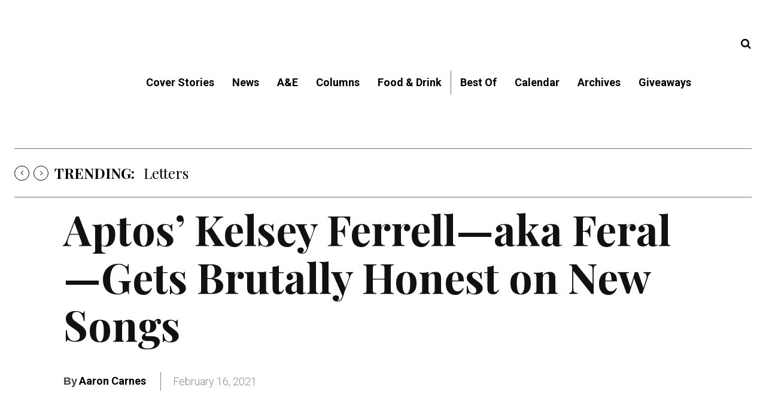

--- FILE ---
content_type: text/css
request_url: https://www.goodtimes.sc/wp-content/plugins/importdoc-block/dist/blocks.style.build.css
body_size: -282
content:
.wp-block-cgb-block-importdoc-block{background:#ff4500;border:0.2rem solid #292929;color:#292929;margin:0 auto;max-width:740px;padding:2rem}


--- FILE ---
content_type: text/css
request_url: https://www.goodtimes.sc/wp-content/plugins/wp-comment-fields/css/bootstrap/bootstrap.css?ver=4.0.0
body_size: 28774
content:
.wpcomment-wrapper {
/*!
 * Bootstrap v4.6.0 (https://getbootstrap.com/)
 * Copyright 2011-2021 The Bootstrap Authors
 * Copyright 2011-2021 Twitter, Inc.
 * Licensed under MIT (https://github.com/twbs/bootstrap/blob/main/LICENSE)
 */
}
.wpcomment-wrapper:root {
    --blue: #007bff;
    --indigo: #6610f2;
    --purple: #6f42c1;
    --pink: #e83e8c;
    --red: #dc3545;
    --orange: #fd7e14;
    --yellow: #ffc107;
    --green: #28a745;
    --teal: #20c997;
    --cyan: #17a2b8;
    --white: #fff;
    --gray: #6c757d;
    --gray-dark: #343a40;
    --primary: #007bff;
    --secondary: #6c757d;
    --success: #28a745;
    --info: #17a2b8;
    --warning: #ffc107;
    --danger: #dc3545;
    --light: #f8f9fa;
    --dark: #343a40;
    --breakpoint-xs: 0;
    --breakpoint-sm: 576px;
    --breakpoint-md: 768px;
    --breakpoint-lg: 992px;
    --breakpoint-xl: 1200px;
    --font-family-sans-serif: -apple-system, BlinkMacSystemFont, "Segoe UI", Roboto, "Helvetica Neue", Arial, "Noto Sans", "Liberation Sans", sans-serif, "Apple Color Emoji", "Segoe UI Emoji", "Segoe UI Symbol", "Noto Color Emoji";
    --font-family-monospace: SFMono-Regular, Menlo, Monaco, Consolas, "Liberation Mono", "Courier New", monospace;
  }

.wpcomment-wrapper *,
.wpcomment-wrapper *::before,
.wpcomment-wrapper *::after {
  box-sizing: border-box;
}

.wpcomment-wrapper html {
  font-family: sans-serif;
  line-height: 1.15;
  -webkit-text-size-adjust: 100%;
  -webkit-tap-highlight-color: rgba(0, 0, 0, 0);
}

.wpcomment-wrapper article, 
.wpcomment-wrapper aside, 
.wpcomment-wrapper figcaption,
.wpcomment-wrapper figure, 
.wpcomment-wrapper footer,
.wpcomment-wrapper header,
.wpcomment-wrapper hgroup,
.wpcomment-wrapper main,
.wpcomment-wrapper nav,
.wpcomment-wrapper section {
  display: block;
}

.wpcomment-wrapper body {
  margin: 0;
  font-family: -apple-system, BlinkMacSystemFont, "Segoe UI", Roboto, "Helvetica Neue", Arial, "Noto Sans", "Liberation Sans", sans-serif, "Apple Color Emoji", "Segoe UI Emoji", "Segoe UI Symbol", "Noto Color Emoji";
  font-size: 1rem;
  font-weight: 400;
  line-height: 1.5;
  color: #212529;
  text-align: left;
  background-color: #fff;
}

[tabindex="-1"]:focus:not(:focus-visible) {
  outline: 0 !important;
}

.wpcomment-wrapper hr {
  box-sizing: content-box;
  height: 0;
  overflow: visible;
}

.wpcomment-wrapper h1,
.wpcomment-wrapper h2,
.wpcomment-wrapper h3,
.wpcomment-wrapper h4,
.wpcomment-wrapper h5,
.wpcomment-wrapper h6 {
  margin-top: 0;
  margin-bottom: 0.5rem;
}

.wpcomment-wrapper p {
  margin-top: 0;
  margin-bottom: 1rem;
}

.wpcomment-wrapper abbr[title],
.wpcomment-wrapper abbr[data-original-title] {
  text-decoration: underline;
  -webkit-text-decoration: underline dotted;
  text-decoration: underline dotted;
  cursor: help;
  border-bottom: 0;
  -webkit-text-decoration-skip-ink: none;
  text-decoration-skip-ink: none;
}

.wpcomment-wrapper address {
  margin-bottom: 1rem;
  font-style: normal;
  line-height: inherit;
}

.wpcomment-wrapper ol,
.wpcomment-wrapper ul,
.wpcomment-wrapper dl { 
  margin-top: 0;
  margin-bottom: 1rem;
}

.wpcomment-wrapper ol ol,
.wpcomment-wrapper ul ul,
.wpcomment-wrapperol ul, 
.wpcomment-wrapperul ol { 
  margin-bott om: 0;
}

.wpcomment-wrapper dt {
  font-weight: 700;
}

.wpcomment-wrapper dd {
  margin-bottom: .5rem;
  margin-left: 0;
}

.wpcomment-wrapper blockquote {
  margin: 0 0 1rem;
}

.wpcomment-wrapper b,
.wpcomment-wrapper strong {
  font-weight: bolder;
}

.wpcomment-wrapper small {
  font-size: 80%;
}

.wpcomment-wrapper sub,
.wpcomment-wrapper sup {
  position: relative;
  font-size: 75%;
  line-height: 0;
  vertical-align: baseline;
}

.wpcomment-wrapper sub {
  bottom: -.25em;
}

.wpcomment-wrapper sup {
  top: -.5em;
}

.wpcomment-wrapper a {
  color: #007bff;
  text-decoration: none;
  background-color: transparent;
}

.wpcomment-wrapper a:hover {
  color: #0056b3;
  text-decoration: underline;
}

.wpcomment-wrapper a:not([href]):not([class]) {
  color: inherit;
  text-decoration: none;
}

.wpcomment-wrapper a:not([href]):not([class]):hover {
  color: inherit;
  text-decoration: none;
}

.wpcomment-wrapper pre,
.wpcomment-wrapper code,
.wpcomment-wrapper kbd,
.wpcomment-wrapper samp {
  font-family: SFMono-Regular, Menlo, Monaco, Consolas, "Liberation Mono", "Courier New", monospace;
  font-size: 1em;
}

.wpcomment-wrapper pre {
  margin-top: 0;
  margin-bottom: 1rem;
  overflow: auto;
  -ms-overflow-style: scrollbar;
}

.wpcomment-wrapper figure {
  margin: 0 0 1rem;
}

.wpcomment-wrapper img {
  vertical-align: middle;
  border-style: none;
}

.wpcomment-wrapper svg {
  overflow: hidden;
  vertical-align: middle;
}

.wpcomment-wrapper table {
  border-collapse: collapse;
}

.wpcomment-wrapper caption {
  padding-top: 0.75rem;
  padding-bottom: 0.75rem;
  color: #6c757d;
  text-align: left;
  caption-side: bottom;
}

.wpcomment-wrapper th {
  text-align: inherit;
  text-align: -webkit-match-parent;
}

.wpcomment-wrapper label {
  display: inline-block;
  margin-bottom: 0.5rem;
}

.wpcomment-wrapper button {
  border-radius: 0;
}

.wpcomment-wrapper button:focus:not(:focus-visible) {
  outline: 0;
}

.wpcomment-wrapper input,
.wpcomment-wrapper button,
.wpcomment-wrapper select,
.wpcomment-wrapper optgroup,
.wpcomment-wrapper textarea {
  margin: 0;
  font-family: inherit;
  font-size: inherit;
  line-height: inherit;
}

.wpcomment-wrapper button,
.wpcomment-wrapper input {
  overflow: visible;
}

.wpcomment-wrapper button,
.wpcomment-wrapper select {
  text-transform: none;
}

.wpcomment-wrapper [role="button"] {
  cursor: pointer;
}

.wpcomment-wrapper select {
  word-wrap: normal;
}

.wpcomment-wrapper button,
.wpcomment-wrapper [type="button"],
.wpcomment-wrapper [type="reset"],
.wpcomment-wrapper [type="submit"] {
  -webkit-appearance: button;
}

.wpcomment-wrapper button:not(:disabled),
.wpcomment-wrapper [type="button"]:not(:disabled),
.wpcomment-wrapper [type="reset"]:not(:disabled),
.wpcomment-wrapper [type="submit"]:not(:disabled) {
  cursor: pointer;
}

.wpcomment-wrapper button::-moz-focus-inner,
.wpcomment-wrapper [type="button"]::-moz-focus-inner,
.wpcomment-wrapper [type="reset"]::-moz-focus-inner,
.wpcomment-wrapper [type="submit"]::-moz-focus-inner {
  padding: 0;
  border-style: none;
}

.wpcomment-wrapper input[type="radio"],
.wpcomment-wrapper input[type="checkbox"] {
  box-sizing: border-box;
  padding: 0;
}

.wpcomment-wrapper textarea {
  overflow: auto;
  resize: vertical;
}

.wpcomment-wrapper fieldset {
  min-width: 0;
  padding: 0;
  margin: 0;
  border: 0;
}

.wpcomment-wrapper legend {
  display: block;
  width: 100%;
  max-width: 100%;
  padding: 0;
  margin-bottom: .5rem;
  font-size: 1.5rem;
  line-height: inherit;
  color: inherit;
  white-space: normal;
}

.wpcomment-wrapper progress {
  vertical-align: baseline;
}

.wpcomment-wrapper [type="number"]::-webkit-inner-spin-button,
.wpcomment-wrapper [type="number"]::-webkit-outer-spin-button {
  height: auto;
}

.wpcomment-wrapper [type="search"] {
  outline-offset: -2px;
  -webkit-appearance: none;
}

.wpcomment-wrapper [type="search"]::-webkit-search-decoration {
  -webkit-appearance: none;
}

.wpcomment-wrapper ::-webkit-file-upload-button {
  font: inherit;
  -webkit-appearance: button;
}

.wpcomment-wrapper output {
  display: inline-block;
}

.wpcomment-wrapper summary {
  display: list-item;
  cursor: pointer;
}

.wpcomment-wrapper template {
  display: none;
}

.wpcomment-wrapper [hidden] {
  display: none !important;
}

.wpcomment-wrapper h1,
.wpcomment-wrapper h2,
.wpcomment-wrapper h3,
.wpcomment-wrapper h4,
.wpcomment-wrapper h5,
.wpcomment-wrapper h6,
.wpcomment-wrapper .h1,
.wpcomment-wrapper .h2,
.wpcomment-wrapper .h3,
.wpcomment-wrapper .h4,
.wpcomment-wrapper .h5,
.wpcomment-wrapper .h6 {
  margin-bottom: 0.5rem;
  font-weight: 500;
  line-height: 1.2;
}

.wpcomment-wrapper h1,
.wpcomment-wrapper .h1 {
  font-size: 2.5rem;
}

.wpcomment-wrapper h2,
.wpcomment-wrapper .h2 {
  font-size: 2rem;
}

.wpcomment-wrapper h3,
.wpcomment-wrapper .h3 {
  font-size: 1.75rem;
}

.wpcomment-wrapper h4,
.wpcomment-wrapper .h4 {
  font-size: 1.5rem;
}

.wpcomment-wrapper h5,
.wpcomment-wrapper .h5 {
  font-size: 1.25rem;
}

.wpcomment-wrapper h6,
.wpcomment-wrapper .h6 {
  font-size: 1rem;
}

.wpcomment-wrapper .lead {
  font-size: 1.25rem;
  font-weight: 300;
}

.wpcomment-wrapper .display-1 {
  font-size: 6rem;
  font-weight: 300;
  line-height: 1.2;
}

.wpcomment-wrapper .display-2 {
  font-size: 5.5rem;
  font-weight: 300;
  line-height: 1.2;
}

.wpcomment-wrapper .display-3 {
  font-size: 4.5rem;
  font-weight: 300;
  line-height: 1.2;
}

.wpcomment-wrapper .display-4 {
  font-size: 3.5rem;
  font-weight: 300;
  line-height: 1.2;
}

.wpcomment-wrapper hr {
  margin-top: 1rem;
  margin-bottom: 1rem;
  border: 0;
  border-top: 1px solid rgba(0, 0, 0, 0.1);
}

.wpcomment-wrapper small,
.wpcomment-wrapper .small {
  font-size: 80%;
  font-weight: 400;
}

.wpcomment-wrapper mark,
.wpcomment-wrapper .wpcomment-wrapper .mark {
  padding: 0.2em;
  background-color: #fcf8e3;
}

.wpcomment-wrapper .list-unstyled {
  padding-left: 0;
  list-style: none;
}

.wpcomment-wrapper .list-inline {
  padding-left: 0;
  list-style: none;
}

.wpcomment-wrapper .list-inline-item {
  display: inline-block;
}

.wpcomment-wrapper .list-inline-item:not(:last-child) {
  margin-right: 0.5rem;
}

.wpcomment-wrapper .initialism {
  font-size: 90%;
  text-transform: uppercase;
}

.wpcomment-wrapper .blockquote {
  margin-bottom: 1rem;
  font-size: 1.25rem;
}

.wpcomment-wrapper .blockquote-footer {
  display: block;
  font-size: 80%;
  color: #6c757d;
}

.wpcomment-wrapper .blockquote-footer::before {
  content: "\2014\00A0";
}

.wpcomment-wrapper .img-fluid {
  max-width: 100%;
  height: auto;
}

.wpcomment-wrapper .img-thumbnail {
  padding: 0.25rem;
  background-color: #fff;
  border: 1px solid #dee2e6;
  border-radius: 0.25rem;
  max-width: 100%;
  height: auto;
}

.wpcomment-wrapper .figure {
  display: inline-block;
}

.wpcomment-wrapper .figure-img {
  margin-bottom: 0.5rem;
  line-height: 1;
}

.wpcomment-wrapper .figure-caption {
  font-size: 90%;
  color: #6c757d;
}

.wpcomment-wrapper code {
  font-size: 87.5%;
  color: #e83e8c;
  word-wrap: break-word;
}

.wpcomment-wrapper a > .wpcomment-wrapper code {
  color: inherit;
}

.wpcomment-wrapper kbd {
  padding: 0.2rem 0.4rem;
  font-size: 87.5%;
  color: #fff;
  background-color: #212529;
  border-radius: 0.2rem;
}

.wpcomment-wrapper kbd kbd {
  padding: 0;
  font-size: 100%;
  font-weight: 700;
}

.wpcomment-wrapper pre {
  display: block;
  font-size: 87.5%;
  color: #212529;
}

.wpcomment-wrapper pre code {
  font-size: inherit;
  color: inherit;
  word-break: normal;
}

.wpcomment-wrapper .pre-scrollable {
  max-height: 340px;
  overflow-y: scroll;
}

.wpcomment-wrapper .container,
.wpcomment-wrapper .container-fluid,
.wpcomment-wrapper .container-sm,
.wpcomment-wrapper .container-md,
.wpcomment-wrapper .container-lg,
.wpcomment-wrapper .container-xl {
  width: 100%;
  padding-right: 15px;
  padding-left: 15px;
  margin-right: auto;
  margin-left: auto;
}

@media (min-width: 576px) {
  .wpcomment-wrapper .container, .wpcomment-wrapper .container-sm {
    max-width: 540px;
  }
}

@media (min-width: 768px) {
  .wpcomment-wrapper .container, .wpcomment-wrapper .container-sm, .wpcomment-wrapper .container-md {
    max-width: 720px;
  }
}

@media (min-width: 992px) {
  .wpcomment-wrapper .container, .wpcomment-wrapper .container-sm, .wpcomment-wrapper .container-md, .wpcomment-wrapper .container-lg {
    max-width: 960px;
  }
}

@media (min-width: 1200px) {
  .wpcomment-wrapper .container, .wpcomment-wrapper .container-sm, .wpcomment-wrapper .container-md, .wpcomment-wrapper .container-lg, .wpcomment-wrapper .container-xl {
    max-width: 1140px;
  }
}

.wpcomment-wrapper .row {
  display: -ms-flexbox;
  display: flex;
  -ms-flex-wrap: wrap;
  flex-wrap: wrap;
  margin-right: -15px;
  margin-left: -15px;
}

.wpcomment-wrapper .no-gutters {
  margin-right: 0;
  margin-left: 0;
}

.wpcomment-wrapper .no-gutters > .wpcomment-wrapper .col,
.wpcomment-wrapper .no-gutters > [class*="col-"] {
  padding-right: 0;
  padding-left: 0;
}

.wpcomment-wrapper .col-1, .wpcomment-wrapper .col-2, .wpcomment-wrapper .col-3, .wpcomment-wrapper .col-4, .wpcomment-wrapper .col-5, .wpcomment-wrapper .col-6, .wpcomment-wrapper .col-7, .wpcomment-wrapper .col-8, .wpcomment-wrapper .col-9, .wpcomment-wrapper .col-10, .wpcomment-wrapper .col-11, .wpcomment-wrapper .col-12, .wpcomment-wrapper .col,
.wpcomment-wrapper .col-auto, .wpcomment-wrapper .col-sm-1, .wpcomment-wrapper .col-sm-2, .wpcomment-wrapper .col-sm-3, .wpcomment-wrapper .col-sm-4, .wpcomment-wrapper .col-sm-5, .wpcomment-wrapper .col-sm-6, .wpcomment-wrapper .col-sm-7, .wpcomment-wrapper .col-sm-8, .wpcomment-wrapper .col-sm-9, .wpcomment-wrapper .col-sm-10, .wpcomment-wrapper .col-sm-11, .wpcomment-wrapper .col-sm-12, .wpcomment-wrapper .col-sm,
.wpcomment-wrapper .col-sm-auto, .wpcomment-wrapper .col-md-1, .wpcomment-wrapper .col-md-2, .wpcomment-wrapper .col-md-3, .wpcomment-wrapper .col-md-4, .wpcomment-wrapper .col-md-5, .wpcomment-wrapper .col-md-6, .wpcomment-wrapper .col-md-7, .wpcomment-wrapper .col-md-8, .wpcomment-wrapper .col-md-9, .wpcomment-wrapper .col-md-10, .wpcomment-wrapper .col-md-11, .wpcomment-wrapper .col-md-12, .wpcomment-wrapper .col-md,
.wpcomment-wrapper .col-md-auto, .wpcomment-wrapper .col-lg-1, .wpcomment-wrapper .col-lg-2, .wpcomment-wrapper .col-lg-3, .wpcomment-wrapper .col-lg-4, .wpcomment-wrapper .col-lg-5, .wpcomment-wrapper .col-lg-6, .wpcomment-wrapper .col-lg-7, .wpcomment-wrapper .col-lg-8, .wpcomment-wrapper .col-lg-9, .wpcomment-wrapper .col-lg-10, .wpcomment-wrapper .col-lg-11, .wpcomment-wrapper .col-lg-12, .wpcomment-wrapper .col-lg,
.wpcomment-wrapper .col-lg-auto, .wpcomment-wrapper .col-xl-1, .wpcomment-wrapper .col-xl-2, .wpcomment-wrapper .col-xl-3, .wpcomment-wrapper .col-xl-4, .wpcomment-wrapper .col-xl-5, .wpcomment-wrapper .col-xl-6, .wpcomment-wrapper .col-xl-7, .wpcomment-wrapper .col-xl-8, .wpcomment-wrapper .col-xl-9, .wpcomment-wrapper .col-xl-10, .wpcomment-wrapper .col-xl-11, .wpcomment-wrapper .col-xl-12, .wpcomment-wrapper .col-xl,
.wpcomment-wrapper .col-xl-auto {
  position: relative;
  width: 100%;
  padding-right: 15px;
  padding-left: 15px;
}

.wpcomment-wrapper .col {
  -ms-flex-preferred-size: 0;
  flex-basis: 0;
  -ms-flex-positive: 1;
  flex-grow: 1;
  max-width: 100%;
}

.wpcomment-wrapper .row-cols-1 > * {
  -ms-flex: 0 0 100%;
  flex: 0 0 100%;
  max-width: 100%;
}

.wpcomment-wrapper .row-cols-2 > * {
  -ms-flex: 0 0 50%;
  flex: 0 0 50%;
  max-width: 50%;
}

.wpcomment-wrapper .row-cols-3 > * {
  -ms-flex: 0 0 33.333333%;
  flex: 0 0 33.333333%;
  max-width: 33.333333%;
}

.wpcomment-wrapper .row-cols-4 > * {
  -ms-flex: 0 0 25%;
  flex: 0 0 25%;
  max-width: 25%;
}

.wpcomment-wrapper .row-cols-5 > * {
  -ms-flex: 0 0 20%;
  flex: 0 0 20%;
  max-width: 20%;
}

.wpcomment-wrapper .row-cols-6 > * {
  -ms-flex: 0 0 16.666667%;
  flex: 0 0 16.666667%;
  max-width: 16.666667%;
}

.wpcomment-wrapper .col-auto {
  -ms-flex: 0 0 auto;
  flex: 0 0 auto;
  width: auto;
  max-width: 100%;
}

.wpcomment-wrapper .col-1 {
  -ms-flex: 0 0 8.333333%;
  flex: 0 0 8.333333%;
  max-width: 8.333333%;
}

.wpcomment-wrapper .col-2 {
  -ms-flex: 0 0 16.666667%;
  flex: 0 0 16.666667%;
  max-width: 16.666667%;
}

.wpcomment-wrapper .col-3 {
  -ms-flex: 0 0 25%;
  flex: 0 0 25%;
  max-width: 25%;
}

.wpcomment-wrapper .col-4 {
  -ms-flex: 0 0 33.333333%;
  flex: 0 0 33.333333%;
  max-width: 33.333333%;
}

.wpcomment-wrapper .col-5 {
  -ms-flex: 0 0 41.666667%;
  flex: 0 0 41.666667%;
  max-width: 41.666667%;
}

.wpcomment-wrapper .col-6 {
  -ms-flex: 0 0 50%;
  flex: 0 0 50%;
  max-width: 50%;
}

.wpcomment-wrapper .col-7 {
  -ms-flex: 0 0 58.333333%;
  flex: 0 0 58.333333%;
  max-width: 58.333333%;
}

.wpcomment-wrapper .col-8 {
  -ms-flex: 0 0 66.666667%;
  flex: 0 0 66.666667%;
  max-width: 66.666667%;
}

.wpcomment-wrapper .col-9 {
  -ms-flex: 0 0 75%;
  flex: 0 0 75%;
  max-width: 75%;
}

.wpcomment-wrapper .col-10 {
  -ms-flex: 0 0 83.333333%;
  flex: 0 0 83.333333%;
  max-width: 83.333333%;
}

.wpcomment-wrapper .col-11 {
  -ms-flex: 0 0 91.666667%;
  flex: 0 0 91.666667%;
  max-width: 91.666667%;
}

.wpcomment-wrapper .col-12 {
  -ms-flex: 0 0 100%;
  flex: 0 0 100%;
  max-width: 100%;
}

.wpcomment-wrapper .order-first {
  -ms-flex-order: -1;
  order: -1;
}

.wpcomment-wrapper .order-last {
  -ms-flex-order: 13;
  order: 13;
}

.wpcomment-wrapper .order-0 {
  -ms-flex-order: 0;
  order: 0;
}

.wpcomment-wrapper .order-1 {
  -ms-flex-order: 1;
  order: 1;
}

.wpcomment-wrapper .order-2 {
  -ms-flex-order: 2;
  order: 2;
}

.wpcomment-wrapper .order-3 {
  -ms-flex-order: 3;
  order: 3;
}

.wpcomment-wrapper .order-4 {
  -ms-flex-order: 4;
  order: 4;
}

.wpcomment-wrapper .order-5 {
  -ms-flex-order: 5;
  order: 5;
}

.wpcomment-wrapper .order-6 {
  -ms-flex-order: 6;
  order: 6;
}

.wpcomment-wrapper .order-7 {
  -ms-flex-order: 7;
  order: 7;
}

.wpcomment-wrapper .order-8 {
  -ms-flex-order: 8;
  order: 8;
}

.wpcomment-wrapper .order-9 {
  -ms-flex-order: 9;
  order: 9;
}

.wpcomment-wrapper .order-10 {
  -ms-flex-order: 10;
  order: 10;
}

.wpcomment-wrapper .order-11 {
  -ms-flex-order: 11;
  order: 11;
}

.wpcomment-wrapper .order-12 {
  -ms-flex-order: 12;
  order: 12;
}

.wpcomment-wrapper .offset-1 {
  margin-left: 8.333333%;
}

.wpcomment-wrapper .offset-2 {
  margin-left: 16.666667%;
}

.wpcomment-wrapper .offset-3 {
  margin-left: 25%;
}

.wpcomment-wrapper .offset-4 {
  margin-left: 33.333333%;
}

.wpcomment-wrapper .offset-5 {
  margin-left: 41.666667%;
}

.wpcomment-wrapper .offset-6 {
  margin-left: 50%;
}

.wpcomment-wrapper .offset-7 {
  margin-left: 58.333333%;
}

.wpcomment-wrapper .offset-8 {
  margin-left: 66.666667%;
}

.wpcomment-wrapper .offset-9 {
  margin-left: 75%;
}

.wpcomment-wrapper .offset-10 {
  margin-left: 83.333333%;
}

.wpcomment-wrapper .offset-11 {
  margin-left: 91.666667%;
}

@media (min-width: 576px) {
  .wpcomment-wrapper .col-sm {
    -ms-flex-preferred-size: 0;
    flex-basis: 0;
    -ms-flex-positive: 1;
    flex-grow: 1;
    max-width: 100%;
  }
  .wpcomment-wrapper .row-cols-sm-1 > * {
    -ms-flex: 0 0 100%;
    flex: 0 0 100%;
    max-width: 100%;
  }
  .wpcomment-wrapper .row-cols-sm-2 > * {
    -ms-flex: 0 0 50%;
    flex: 0 0 50%;
    max-width: 50%;
  }
  .wpcomment-wrapper .row-cols-sm-3 > * {
    -ms-flex: 0 0 33.333333%;
    flex: 0 0 33.333333%;
    max-width: 33.333333%;
  }
  .wpcomment-wrapper .row-cols-sm-4 > * {
    -ms-flex: 0 0 25%;
    flex: 0 0 25%;
    max-width: 25%;
  }
  .wpcomment-wrapper .row-cols-sm-5 > * {
    -ms-flex: 0 0 20%;
    flex: 0 0 20%;
    max-width: 20%;
  }
  .wpcomment-wrapper .row-cols-sm-6 > * {
    -ms-flex: 0 0 16.666667%;
    flex: 0 0 16.666667%;
    max-width: 16.666667%;
  }
  .wpcomment-wrapper .col-sm-auto {
    -ms-flex: 0 0 auto;
    flex: 0 0 auto;
    width: auto;
    max-width: 100%;
  }
  .wpcomment-wrapper .col-sm-1 {
    -ms-flex: 0 0 8.333333%;
    flex: 0 0 8.333333%;
    max-width: 8.333333%;
  }
  .wpcomment-wrapper .col-sm-2 {
    -ms-flex: 0 0 16.666667%;
    flex: 0 0 16.666667%;
    max-width: 16.666667%;
  }
  .wpcomment-wrapper .col-sm-3 {
    -ms-flex: 0 0 25%;
    flex: 0 0 25%;
    max-width: 25%;
  }
  .wpcomment-wrapper .col-sm-4 {
    -ms-flex: 0 0 33.333333%;
    flex: 0 0 33.333333%;
    max-width: 33.333333%;
  }
  .wpcomment-wrapper .col-sm-5 {
    -ms-flex: 0 0 41.666667%;
    flex: 0 0 41.666667%;
    max-width: 41.666667%;
  }
  .wpcomment-wrapper .col-sm-6 {
    -ms-flex: 0 0 50%;
    flex: 0 0 50%;
    max-width: 50%;
  }
  .wpcomment-wrapper .col-sm-7 {
    -ms-flex: 0 0 58.333333%;
    flex: 0 0 58.333333%;
    max-width: 58.333333%;
  }
  .wpcomment-wrapper .col-sm-8 {
    -ms-flex: 0 0 66.666667%;
    flex: 0 0 66.666667%;
    max-width: 66.666667%;
  }
  .wpcomment-wrapper .col-sm-9 {
    -ms-flex: 0 0 75%;
    flex: 0 0 75%;
    max-width: 75%;
  }
  .wpcomment-wrapper .col-sm-10 {
    -ms-flex: 0 0 83.333333%;
    flex: 0 0 83.333333%;
    max-width: 83.333333%;
  }
  .wpcomment-wrapper .col-sm-11 {
    -ms-flex: 0 0 91.666667%;
    flex: 0 0 91.666667%;
    max-width: 91.666667%;
  }
  .wpcomment-wrapper .col-sm-12 {
    -ms-flex: 0 0 100%;
    flex: 0 0 100%;
    max-width: 100%;
  }
  .wpcomment-wrapper .order-sm-first {
    -ms-flex-order: -1;
    order: -1;
  }
  .wpcomment-wrapper .order-sm-last {
    -ms-flex-order: 13;
    order: 13;
  }
  .wpcomment-wrapper .order-sm-0 {
    -ms-flex-order: 0;
    order: 0;
  }
  .wpcomment-wrapper .order-sm-1 {
    -ms-flex-order: 1;
    order: 1;
  }
  .wpcomment-wrapper .order-sm-2 {
    -ms-flex-order: 2;
    order: 2;
  }
  .wpcomment-wrapper .order-sm-3 {
    -ms-flex-order: 3;
    order: 3;
  }
  .wpcomment-wrapper .order-sm-4 {
    -ms-flex-order: 4;
    order: 4;
  }
  .wpcomment-wrapper .order-sm-5 {
    -ms-flex-order: 5;
    order: 5;
  }
  .wpcomment-wrapper .order-sm-6 {
    -ms-flex-order: 6;
    order: 6;
  }
  .wpcomment-wrapper .order-sm-7 {
    -ms-flex-order: 7;
    order: 7;
  }
  .wpcomment-wrapper .order-sm-8 {
    -ms-flex-order: 8;
    order: 8;
  }
  .wpcomment-wrapper .order-sm-9 {
    -ms-flex-order: 9;
    order: 9;
  }
  .wpcomment-wrapper .order-sm-10 {
    -ms-flex-order: 10;
    order: 10;
  }
  .wpcomment-wrapper .order-sm-11 {
    -ms-flex-order: 11;
    order: 11;
  }
  .wpcomment-wrapper .order-sm-12 {
    -ms-flex-order: 12;
    order: 12;
  }
  .wpcomment-wrapper .offset-sm-0 {
    margin-left: 0;
  }
  .wpcomment-wrapper .offset-sm-1 {
    margin-left: 8.333333%;
  }
  .wpcomment-wrapper .offset-sm-2 {
    margin-left: 16.666667%;
  }
  .wpcomment-wrapper .offset-sm-3 {
    margin-left: 25%;
  }
  .wpcomment-wrapper .offset-sm-4 {
    margin-left: 33.333333%;
  }
  .wpcomment-wrapper .offset-sm-5 {
    margin-left: 41.666667%;
  }
  .wpcomment-wrapper .offset-sm-6 {
    margin-left: 50%;
  }
  .wpcomment-wrapper .offset-sm-7 {
    margin-left: 58.333333%;
  }
  .wpcomment-wrapper .offset-sm-8 {
    margin-left: 66.666667%;
  }
  .wpcomment-wrapper .offset-sm-9 {
    margin-left: 75%;
  }
  .wpcomment-wrapper .offset-sm-10 {
    margin-left: 83.333333%;
  }
  .wpcomment-wrapper .offset-sm-11 {
    margin-left: 91.666667%;
  }
}

@media (min-width: 768px) {
  .wpcomment-wrapper .col-md {
    -ms-flex-preferred-size: 0;
    flex-basis: 0;
    -ms-flex-positive: 1;
    flex-grow: 1;
    max-width: 100%;
  }
  .wpcomment-wrapper .row-cols-md-1 > * {
    -ms-flex: 0 0 100%;
    flex: 0 0 100%;
    max-width: 100%;
  }
  .wpcomment-wrapper .row-cols-md-2 > * {
    -ms-flex: 0 0 50%;
    flex: 0 0 50%;
    max-width: 50%;
  }
  .wpcomment-wrapper .row-cols-md-3 > * {
    -ms-flex: 0 0 33.333333%;
    flex: 0 0 33.333333%;
    max-width: 33.333333%;
  }
  .wpcomment-wrapper .row-cols-md-4 > * {
    -ms-flex: 0 0 25%;
    flex: 0 0 25%;
    max-width: 25%;
  }
  .wpcomment-wrapper .row-cols-md-5 > * {
    -ms-flex: 0 0 20%;
    flex: 0 0 20%;
    max-width: 20%;
  }
  .wpcomment-wrapper .row-cols-md-6 > * {
    -ms-flex: 0 0 16.666667%;
    flex: 0 0 16.666667%;
    max-width: 16.666667%;
  }
  .wpcomment-wrapper .col-md-auto {
    -ms-flex: 0 0 auto;
    flex: 0 0 auto;
    width: auto;
    max-width: 100%;
  }
  .wpcomment-wrapper .col-md-1 {
    -ms-flex: 0 0 8.333333%;
    flex: 0 0 8.333333%;
    max-width: 8.333333%;
  }
  .wpcomment-wrapper .col-md-2 {
    -ms-flex: 0 0 16.666667%;
    flex: 0 0 16.666667%;
    max-width: 16.666667%;
  }
  .wpcomment-wrapper .col-md-3 {
    -ms-flex: 0 0 25%;
    flex: 0 0 25%;
    max-width: 25%;
  }
  .wpcomment-wrapper .col-md-4 {
    -ms-flex: 0 0 33.333333%;
    flex: 0 0 33.333333%;
    max-width: 33.333333%;
  }
  .wpcomment-wrapper .col-md-5 {
    -ms-flex: 0 0 41.666667%;
    flex: 0 0 41.666667%;
    max-width: 41.666667%;
  }
  .wpcomment-wrapper .col-md-6 {
    -ms-flex: 0 0 50%;
    flex: 0 0 50%;
    max-width: 50%;
  }
  .wpcomment-wrapper .col-md-7 {
    -ms-flex: 0 0 58.333333%;
    flex: 0 0 58.333333%;
    max-width: 58.333333%;
  }
  .wpcomment-wrapper .col-md-8 {
    -ms-flex: 0 0 66.666667%;
    flex: 0 0 66.666667%;
    max-width: 66.666667%;
  }
  .wpcomment-wrapper .col-md-9 {
    -ms-flex: 0 0 75%;
    flex: 0 0 75%;
    max-width: 75%;
  }
  .wpcomment-wrapper .col-md-10 {
    -ms-flex: 0 0 83.333333%;
    flex: 0 0 83.333333%;
    max-width: 83.333333%;
  }
  .wpcomment-wrapper .col-md-11 {
    -ms-flex: 0 0 91.666667%;
    flex: 0 0 91.666667%;
    max-width: 91.666667%;
  }
  .wpcomment-wrapper .col-md-12 {
    -ms-flex: 0 0 100%;
    flex: 0 0 100%;
    max-width: 100%;
  }
  .wpcomment-wrapper .order-md-first {
    -ms-flex-order: -1;
    order: -1;
  }
  .wpcomment-wrapper .order-md-last {
    -ms-flex-order: 13;
    order: 13;
  }
  .wpcomment-wrapper .order-md-0 {
    -ms-flex-order: 0;
    order: 0;
  }
  .wpcomment-wrapper .order-md-1 {
    -ms-flex-order: 1;
    order: 1;
  }
  .wpcomment-wrapper .order-md-2 {
    -ms-flex-order: 2;
    order: 2;
  }
  .wpcomment-wrapper .order-md-3 {
    -ms-flex-order: 3;
    order: 3;
  }
  .wpcomment-wrapper .order-md-4 {
    -ms-flex-order: 4;
    order: 4;
  }
  .wpcomment-wrapper .order-md-5 {
    -ms-flex-order: 5;
    order: 5;
  }
  .wpcomment-wrapper .order-md-6 {
    -ms-flex-order: 6;
    order: 6;
  }
  .wpcomment-wrapper .order-md-7 {
    -ms-flex-order: 7;
    order: 7;
  }
  .wpcomment-wrapper .order-md-8 {
    -ms-flex-order: 8;
    order: 8;
  }
  .wpcomment-wrapper .order-md-9 {
    -ms-flex-order: 9;
    order: 9;
  }
  .wpcomment-wrapper .order-md-10 {
    -ms-flex-order: 10;
    order: 10;
  }
  .wpcomment-wrapper .order-md-11 {
    -ms-flex-order: 11;
    order: 11;
  }
  .wpcomment-wrapper .order-md-12 {
    -ms-flex-order: 12;
    order: 12;
  }
  .wpcomment-wrapper .offset-md-0 {
    margin-left: 0;
  }
  .wpcomment-wrapper .offset-md-1 {
    margin-left: 8.333333%;
  }
  .wpcomment-wrapper .offset-md-2 {
    margin-left: 16.666667%;
  }
  .wpcomment-wrapper .offset-md-3 {
    margin-left: 25%;
  }
  .wpcomment-wrapper .offset-md-4 {
    margin-left: 33.333333%;
  }
  .wpcomment-wrapper .offset-md-5 {
    margin-left: 41.666667%;
  }
  .wpcomment-wrapper .offset-md-6 {
    margin-left: 50%;
  }
  .wpcomment-wrapper .offset-md-7 {
    margin-left: 58.333333%;
  }
  .wpcomment-wrapper .offset-md-8 {
    margin-left: 66.666667%;
  }
  .wpcomment-wrapper .offset-md-9 {
    margin-left: 75%;
  }
  .wpcomment-wrapper .offset-md-10 {
    margin-left: 83.333333%;
  }
  .wpcomment-wrapper .offset-md-11 {
    margin-left: 91.666667%;
  }
}

@media (min-width: 992px) {
  .wpcomment-wrapper .col-lg {
    -ms-flex-preferred-size: 0;
    flex-basis: 0;
    -ms-flex-positive: 1;
    flex-grow: 1;
    max-width: 100%;
  }
  .wpcomment-wrapper .row-cols-lg-1 > * {
    -ms-flex: 0 0 100%;
    flex: 0 0 100%;
    max-width: 100%;
  }
  .wpcomment-wrapper .row-cols-lg-2 > * {
    -ms-flex: 0 0 50%;
    flex: 0 0 50%;
    max-width: 50%;
  }
  .wpcomment-wrapper .row-cols-lg-3 > * {
    -ms-flex: 0 0 33.333333%;
    flex: 0 0 33.333333%;
    max-width: 33.333333%;
  }
  .wpcomment-wrapper .row-cols-lg-4 > * {
    -ms-flex: 0 0 25%;
    flex: 0 0 25%;
    max-width: 25%;
  }
  .wpcomment-wrapper .row-cols-lg-5 > * {
    -ms-flex: 0 0 20%;
    flex: 0 0 20%;
    max-width: 20%;
  }
  .wpcomment-wrapper .row-cols-lg-6 > * {
    -ms-flex: 0 0 16.666667%;
    flex: 0 0 16.666667%;
    max-width: 16.666667%;
  }
  .wpcomment-wrapper .col-lg-auto {
    -ms-flex: 0 0 auto;
    flex: 0 0 auto;
    width: auto;
    max-width: 100%;
  }
  .wpcomment-wrapper .col-lg-1 {
    -ms-flex: 0 0 8.333333%;
    flex: 0 0 8.333333%;
    max-width: 8.333333%;
  }
  .wpcomment-wrapper .col-lg-2 {
    -ms-flex: 0 0 16.666667%;
    flex: 0 0 16.666667%;
    max-width: 16.666667%;
  }
  .wpcomment-wrapper .col-lg-3 {
    -ms-flex: 0 0 25%;
    flex: 0 0 25%;
    max-width: 25%;
  }
  .wpcomment-wrapper .col-lg-4 {
    -ms-flex: 0 0 33.333333%;
    flex: 0 0 33.333333%;
    max-width: 33.333333%;
  }
  .wpcomment-wrapper .col-lg-5 {
    -ms-flex: 0 0 41.666667%;
    flex: 0 0 41.666667%;
    max-width: 41.666667%;
  }
  .wpcomment-wrapper .col-lg-6 {
    -ms-flex: 0 0 50%;
    flex: 0 0 50%;
    max-width: 50%;
  }
  .wpcomment-wrapper .col-lg-7 {
    -ms-flex: 0 0 58.333333%;
    flex: 0 0 58.333333%;
    max-width: 58.333333%;
  }
  .wpcomment-wrapper .col-lg-8 {
    -ms-flex: 0 0 66.666667%;
    flex: 0 0 66.666667%;
    max-width: 66.666667%;
  }
  .wpcomment-wrapper .col-lg-9 {
    -ms-flex: 0 0 75%;
    flex: 0 0 75%;
    max-width: 75%;
  }
  .wpcomment-wrapper .col-lg-10 {
    -ms-flex: 0 0 83.333333%;
    flex: 0 0 83.333333%;
    max-width: 83.333333%;
  }
  .wpcomment-wrapper .col-lg-11 {
    -ms-flex: 0 0 91.666667%;
    flex: 0 0 91.666667%;
    max-width: 91.666667%;
  }
  .wpcomment-wrapper .col-lg-12 {
    -ms-flex: 0 0 100%;
    flex: 0 0 100%;
    max-width: 100%;
  }
  .wpcomment-wrapper .order-lg-first {
    -ms-flex-order: -1;
    order: -1;
  }
  .wpcomment-wrapper .order-lg-last {
    -ms-flex-order: 13;
    order: 13;
  }
  .wpcomment-wrapper .order-lg-0 {
    -ms-flex-order: 0;
    order: 0;
  }
  .wpcomment-wrapper .order-lg-1 {
    -ms-flex-order: 1;
    order: 1;
  }
  .wpcomment-wrapper .order-lg-2 {
    -ms-flex-order: 2;
    order: 2;
  }
  .wpcomment-wrapper .order-lg-3 {
    -ms-flex-order: 3;
    order: 3;
  }
  .wpcomment-wrapper .order-lg-4 {
    -ms-flex-order: 4;
    order: 4;
  }
  .wpcomment-wrapper .order-lg-5 {
    -ms-flex-order: 5;
    order: 5;
  }
  .wpcomment-wrapper .order-lg-6 {
    -ms-flex-order: 6;
    order: 6;
  }
  .wpcomment-wrapper .order-lg-7 {
    -ms-flex-order: 7;
    order: 7;
  }
  .wpcomment-wrapper .order-lg-8 {
    -ms-flex-order: 8;
    order: 8;
  }
  .wpcomment-wrapper .order-lg-9 {
    -ms-flex-order: 9;
    order: 9;
  }
  .wpcomment-wrapper .order-lg-10 {
    -ms-flex-order: 10;
    order: 10;
  }
  .wpcomment-wrapper .order-lg-11 {
    -ms-flex-order: 11;
    order: 11;
  }
  .wpcomment-wrapper .order-lg-12 {
    -ms-flex-order: 12;
    order: 12;
  }
  .wpcomment-wrapper .offset-lg-0 {
    margin-left: 0;
  }
  .wpcomment-wrapper .offset-lg-1 {
    margin-left: 8.333333%;
  }
  .wpcomment-wrapper .offset-lg-2 {
    margin-left: 16.666667%;
  }
  .wpcomment-wrapper .offset-lg-3 {
    margin-left: 25%;
  }
  .wpcomment-wrapper .offset-lg-4 {
    margin-left: 33.333333%;
  }
  .wpcomment-wrapper .offset-lg-5 {
    margin-left: 41.666667%;
  }
  .wpcomment-wrapper .offset-lg-6 {
    margin-left: 50%;
  }
  .wpcomment-wrapper .offset-lg-7 {
    margin-left: 58.333333%;
  }
  .wpcomment-wrapper .offset-lg-8 {
    margin-left: 66.666667%;
  }
  .wpcomment-wrapper .offset-lg-9 {
    margin-left: 75%;
  }
  .wpcomment-wrapper .offset-lg-10 {
    margin-left: 83.333333%;
  }
  .wpcomment-wrapper .offset-lg-11 {
    margin-left: 91.666667%;
  }
}

@media (min-width: 1200px) {
  .wpcomment-wrapper .col-xl {
    -ms-flex-preferred-size: 0;
    flex-basis: 0;
    -ms-flex-positive: 1;
    flex-grow: 1;
    max-width: 100%;
  }
  .wpcomment-wrapper .row-cols-xl-1 > * {
    -ms-flex: 0 0 100%;
    flex: 0 0 100%;
    max-width: 100%;
  }
  .wpcomment-wrapper .row-cols-xl-2 > * {
    -ms-flex: 0 0 50%;
    flex: 0 0 50%;
    max-width: 50%;
  }
  .wpcomment-wrapper .row-cols-xl-3 > * {
    -ms-flex: 0 0 33.333333%;
    flex: 0 0 33.333333%;
    max-width: 33.333333%;
  }
  .wpcomment-wrapper .row-cols-xl-4 > * {
    -ms-flex: 0 0 25%;
    flex: 0 0 25%;
    max-width: 25%;
  }
  .wpcomment-wrapper .row-cols-xl-5 > * {
    -ms-flex: 0 0 20%;
    flex: 0 0 20%;
    max-width: 20%;
  }
  .wpcomment-wrapper .row-cols-xl-6 > * {
    -ms-flex: 0 0 16.666667%;
    flex: 0 0 16.666667%;
    max-width: 16.666667%;
  }
  .wpcomment-wrapper .col-xl-auto {
    -ms-flex: 0 0 auto;
    flex: 0 0 auto;
    width: auto;
    max-width: 100%;
  }
  .wpcomment-wrapper .col-xl-1 {
    -ms-flex: 0 0 8.333333%;
    flex: 0 0 8.333333%;
    max-width: 8.333333%;
  }
  .wpcomment-wrapper .col-xl-2 {
    -ms-flex: 0 0 16.666667%;
    flex: 0 0 16.666667%;
    max-width: 16.666667%;
  }
  .wpcomment-wrapper .col-xl-3 {
    -ms-flex: 0 0 25%;
    flex: 0 0 25%;
    max-width: 25%;
  }
  .wpcomment-wrapper .col-xl-4 {
    -ms-flex: 0 0 33.333333%;
    flex: 0 0 33.333333%;
    max-width: 33.333333%;
  }
  .wpcomment-wrapper .col-xl-5 {
    -ms-flex: 0 0 41.666667%;
    flex: 0 0 41.666667%;
    max-width: 41.666667%;
  }
  .wpcomment-wrapper .col-xl-6 {
    -ms-flex: 0 0 50%;
    flex: 0 0 50%;
    max-width: 50%;
  }
  .wpcomment-wrapper .col-xl-7 {
    -ms-flex: 0 0 58.333333%;
    flex: 0 0 58.333333%;
    max-width: 58.333333%;
  }
  .wpcomment-wrapper .col-xl-8 {
    -ms-flex: 0 0 66.666667%;
    flex: 0 0 66.666667%;
    max-width: 66.666667%;
  }
  .wpcomment-wrapper .col-xl-9 {
    -ms-flex: 0 0 75%;
    flex: 0 0 75%;
    max-width: 75%;
  }
  .wpcomment-wrapper .col-xl-10 {
    -ms-flex: 0 0 83.333333%;
    flex: 0 0 83.333333%;
    max-width: 83.333333%;
  }
  .wpcomment-wrapper .col-xl-11 {
    -ms-flex: 0 0 91.666667%;
    flex: 0 0 91.666667%;
    max-width: 91.666667%;
  }
  .wpcomment-wrapper .col-xl-12 {
    -ms-flex: 0 0 100%;
    flex: 0 0 100%;
    max-width: 100%;
  }
  .wpcomment-wrapper .order-xl-first {
    -ms-flex-order: -1;
    order: -1;
  }
  .wpcomment-wrapper .order-xl-last {
    -ms-flex-order: 13;
    order: 13;
  }
  .wpcomment-wrapper .order-xl-0 {
    -ms-flex-order: 0;
    order: 0;
  }
  .wpcomment-wrapper .order-xl-1 {
    -ms-flex-order: 1;
    order: 1;
  }
  .wpcomment-wrapper .order-xl-2 {
    -ms-flex-order: 2;
    order: 2;
  }
  .wpcomment-wrapper .order-xl-3 {
    -ms-flex-order: 3;
    order: 3;
  }
  .wpcomment-wrapper .order-xl-4 {
    -ms-flex-order: 4;
    order: 4;
  }
  .wpcomment-wrapper .order-xl-5 {
    -ms-flex-order: 5;
    order: 5;
  }
  .wpcomment-wrapper .order-xl-6 {
    -ms-flex-order: 6;
    order: 6;
  }
  .wpcomment-wrapper .order-xl-7 {
    -ms-flex-order: 7;
    order: 7;
  }
  .wpcomment-wrapper .order-xl-8 {
    -ms-flex-order: 8;
    order: 8;
  }
  .wpcomment-wrapper .order-xl-9 {
    -ms-flex-order: 9;
    order: 9;
  }
  .wpcomment-wrapper .order-xl-10 {
    -ms-flex-order: 10;
    order: 10;
  }
  .wpcomment-wrapper .order-xl-11 {
    -ms-flex-order: 11;
    order: 11;
  }
  .wpcomment-wrapper .order-xl-12 {
    -ms-flex-order: 12;
    order: 12;
  }
  .wpcomment-wrapper .offset-xl-0 {
    margin-left: 0;
  }
  .wpcomment-wrapper .offset-xl-1 {
    margin-left: 8.333333%;
  }
  .wpcomment-wrapper .offset-xl-2 {
    margin-left: 16.666667%;
  }
  .wpcomment-wrapper .offset-xl-3 {
    margin-left: 25%;
  }
  .wpcomment-wrapper .offset-xl-4 {
    margin-left: 33.333333%;
  }
  .wpcomment-wrapper .offset-xl-5 {
    margin-left: 41.666667%;
  }
  .wpcomment-wrapper .offset-xl-6 {
    margin-left: 50%;
  }
  .wpcomment-wrapper .offset-xl-7 {
    margin-left: 58.333333%;
  }
  .wpcomment-wrapper .offset-xl-8 {
    margin-left: 66.666667%;
  }
  .wpcomment-wrapper .offset-xl-9 {
    margin-left: 75%;
  }
  .wpcomment-wrapper .offset-xl-10 {
    margin-left: 83.333333%;
  }
  .wpcomment-wrapper .offset-xl-11 {
    margin-left: 91.666667%;
  }
}

.wpcomment-wrapper .table {
  width: 100%;
  margin-bottom: 1rem;
  color: #212529;
}

.wpcomment-wrapper .table th,
.wpcomment-wrapper .table td {
  padding: 0.75rem;
  vertical-align: top;
  border-top: 1px solid #dee2e6;
}

.wpcomment-wrapper .table thead th {
  vertical-align: bottom;
  border-bottom: 2px solid #dee2e6;
}

.wpcomment-wrapper .table tbody + tbody {
  border-top: 2px solid #dee2e6;
}

.wpcomment-wrapper .table-sm th,
.wpcomment-wrapper .table-sm td {
  padding: 0.3rem;
}

.wpcomment-wrapper .table-bordered {
  border: 1px solid #dee2e6;
}

.wpcomment-wrapper .table-bordered th,
.wpcomment-wrapper .table-bordered td {
  border: 1px solid #dee2e6;
}

.wpcomment-wrapper .table-bordered thead th,
.wpcomment-wrapper .table-bordered thead td {
  border-bottom-width: 2px;
}

.wpcomment-wrapper .table-borderless th,
.wpcomment-wrapper .table-borderless td,
.wpcomment-wrapper .table-borderless thead th,
.wpcomment-wrapper .table-borderless tbody + tbody {
  border: 0;
}

.wpcomment-wrapper .table-striped tbody tr:nth-of-type(odd) {
  background-color: rgba(0, 0, 0, 0.05);
}

.wpcomment-wrapper .table-hover tbody tr:hover {
  color: #212529;
  background-color: rgba(0, 0, 0, 0.075);
}

.wpcomment-wrapper .table-primary,
.wpcomment-wrapper .table-primary > th,
.wpcomment-wrapper .table-primary > td {
  background-color: #b8daff;
}

.wpcomment-wrapper .table-primary th,
.wpcomment-wrapper .table-primary td,
.wpcomment-wrapper .table-primary thead th,
.wpcomment-wrapper .table-primary tbody + tbody {
  border-color: #7abaff;
}

.wpcomment-wrapper .table-hover .wpcomment-wrapper .table-primary:hover {
  background-color: #9fcdff;
}

.wpcomment-wrapper .table-hover .wpcomment-wrapper .table-primary:hover > td,
.wpcomment-wrapper .table-hover .wpcomment-wrapper .table-primary:hover > th {
  background-color: #9fcdff;
}

.wpcomment-wrapper .table-secondary,
.wpcomment-wrapper .table-secondary > th,
.wpcomment-wrapper .table-secondary > td {
  background-color: #d6d8db;
}

.wpcomment-wrapper .table-secondary th,
.wpcomment-wrapper .table-secondary td,
.wpcomment-wrapper .table-secondary thead th,
.wpcomment-wrapper .table-secondary tbody + tbody {
  border-color: #b3b7bb;
}

.wpcomment-wrapper .table-hover .wpcomment-wrapper .table-secondary:hover {
  background-color: #c8cbcf;
}

.wpcomment-wrapper .table-hover .wpcomment-wrapper .table-secondary:hover > td,
.wpcomment-wrapper .table-hover .wpcomment-wrapper .table-secondary:hover > th {
  background-color: #c8cbcf;
}

.wpcomment-wrapper .table-success,
.wpcomment-wrapper .table-success > th,
.wpcomment-wrapper .table-success > td {
  background-color: #c3e6cb;
}

.wpcomment-wrapper .table-success th,
.wpcomment-wrapper .table-success td,
.wpcomment-wrapper .table-success thead th,
.wpcomment-wrapper .table-success tbody + tbody {
  border-color: #8fd19e;
}

.wpcomment-wrapper .table-hover .wpcomment-wrapper .table-success:hover {
  background-color: #b1dfbb;
}

.wpcomment-wrapper .table-hover .wpcomment-wrapper .table-success:hover > td,
.wpcomment-wrapper .table-hover .wpcomment-wrapper .table-success:hover > th {
  background-color: #b1dfbb;
}

.wpcomment-wrapper .table-info,
.wpcomment-wrapper .table-info > th,
.wpcomment-wrapper .table-info > td {
  background-color: #bee5eb;
}

.wpcomment-wrapper .table-info th,
.wpcomment-wrapper .table-info td,
.wpcomment-wrapper .table-info thead th,
.wpcomment-wrapper .table-info tbody + tbody {
  border-color: #86cfda;
}

.wpcomment-wrapper .table-hover .wpcomment-wrapper .table-info:hover {
  background-color: #abdde5;
}

.wpcomment-wrapper .table-hover .wpcomment-wrapper .table-info:hover > td,
.wpcomment-wrapper .table-hover .wpcomment-wrapper .table-info:hover > th {
  background-color: #abdde5;
}

.wpcomment-wrapper .table-warning,
.wpcomment-wrapper .table-warning > th,
.wpcomment-wrapper .table-warning > td {
  background-color: #ffeeba;
}

.wpcomment-wrapper .table-warning th,
.wpcomment-wrapper .table-warning td,
.wpcomment-wrapper .table-warning thead th,
.wpcomment-wrapper .table-warning tbody + tbody {
  border-color: #ffdf7e;
}

.wpcomment-wrapper .table-hover .wpcomment-wrapper .table-warning:hover {
  background-color: #ffe8a1;
}

.wpcomment-wrapper .table-hover .wpcomment-wrapper .table-warning:hover > td,
.wpcomment-wrapper .table-hover .wpcomment-wrapper .table-warning:hover > th {
  background-color: #ffe8a1;
}

.wpcomment-wrapper .table-danger,
.wpcomment-wrapper .table-danger > th,
.wpcomment-wrapper .table-danger > td {
  background-color: #f5c6cb;
}

.wpcomment-wrapper .table-danger th,
.wpcomment-wrapper .table-danger td,
.wpcomment-wrapper .table-danger thead th,
.wpcomment-wrapper .table-danger tbody + tbody {
  border-color: #ed969e;
}

.wpcomment-wrapper .table-hover .wpcomment-wrapper .table-danger:hover {
  background-color: #f1b0b7;
}

.wpcomment-wrapper .table-hover .wpcomment-wrapper .table-danger:hover > td,
.wpcomment-wrapper .table-hover .wpcomment-wrapper .table-danger:hover > th {
  background-color: #f1b0b7;
}

.wpcomment-wrapper .table-light,
.wpcomment-wrapper .table-light > th,
.wpcomment-wrapper .table-light > td {
  background-color: #fdfdfe;
}

.wpcomment-wrapper .table-light th,
.wpcomment-wrapper .table-light td,
.wpcomment-wrapper .table-light thead th,
.wpcomment-wrapper .table-light tbody + tbody {
  border-color: #fbfcfc;
}

.wpcomment-wrapper .table-hover .wpcomment-wrapper .table-light:hover {
  background-color: #ececf6;
}

.wpcomment-wrapper .table-hover .wpcomment-wrapper .table-light:hover > td,
.wpcomment-wrapper .table-hover .wpcomment-wrapper .table-light:hover > th {
  background-color: #ececf6;
}

.wpcomment-wrapper .table-dark,
.wpcomment-wrapper .table-dark > th,
.wpcomment-wrapper .table-dark > td {
  background-color: #c6c8ca;
}

.wpcomment-wrapper .table-dark th,
.wpcomment-wrapper .table-dark td,
.wpcomment-wrapper .table-dark thead th,
.wpcomment-wrapper .table-dark tbody + tbody {
  border-color: #95999c;
}

.wpcomment-wrapper .table-hover .wpcomment-wrapper .table-dark:hover {
  background-color: #b9bbbe;
}

.wpcomment-wrapper .table-hover .wpcomment-wrapper .table-dark:hover > td,
.wpcomment-wrapper .table-hover .wpcomment-wrapper .table-dark:hover > th {
  background-color: #b9bbbe;
}

.wpcomment-wrapper .table-active,
.wpcomment-wrapper .table-active > th,
.wpcomment-wrapper .table-active > td {
  background-color: rgba(0, 0, 0, 0.075);
}

.wpcomment-wrapper .table-hover .wpcomment-wrapper .table-active:hover {
  background-color: rgba(0, 0, 0, 0.075);
}

.wpcomment-wrapper .table-hover .wpcomment-wrapper .table-active:hover > td,
.wpcomment-wrapper .table-hover .wpcomment-wrapper .table-active:hover > th {
  background-color: rgba(0, 0, 0, 0.075);
}

.wpcomment-wrapper .table .thead-dark th {
  color: #fff;
  background-color: #343a40;
  border-color: #454d55;
}

.wpcomment-wrapper .table .thead-light th {
  color: #495057;
  background-color: #e9ecef;
  border-color: #dee2e6;
}

.wpcomment-wrapper .table-dark {
  color: #fff;
  background-color: #343a40;
}

.wpcomment-wrapper .table-dark th,
.wpcomment-wrapper .table-dark td,
.wpcomment-wrapper .table-dark thead th {
  border-color: #454d55;
}

.wpcomment-wrapper .table-dark.wpcomment-wrapper .table-bordered {
  border: 0;
}

.wpcomment-wrapper .table-dark.wpcomment-wrapper .table-striped tbody tr:nth-of-type(odd) {
  background-color: rgba(255, 255, 255, 0.05);
}

.wpcomment-wrapper .table-dark.wpcomment-wrapper .table-hover tbody tr:hover {
  color: #fff;
  background-color: rgba(255, 255, 255, 0.075);
}

@media (max-width: 575.98px) {
  .wpcomment-wrapper .table-responsive-sm {
    display: block;
    width: 100%;
    overflow-x: auto;
    -webkit-overflow-scrolling: touch;
  }
  .wpcomment-wrapper .table-responsive-sm > .wpcomment-wrapper .table-bordered {
    border: 0;
  }
}

@media (max-width: 767.98px) {
  .wpcomment-wrapper .table-responsive-md {
    display: block;
    width: 100%;
    overflow-x: auto;
    -webkit-overflow-scrolling: touch;
  }
  .wpcomment-wrapper .table-responsive-md > .wpcomment-wrapper .table-bordered {
    border: 0;
  }
}

@media (max-width: 991.98px) {
  .wpcomment-wrapper .table-responsive-lg {
    display: block;
    width: 100%;
    overflow-x: auto;
    -webkit-overflow-scrolling: touch;
  }
  .wpcomment-wrapper .table-responsive-lg > .wpcomment-wrapper .table-bordered {
    border: 0;
  }
}

@media (max-width: 1199.98px) {
  .wpcomment-wrapper .table-responsive-xl {
    display: block;
    width: 100%;
    overflow-x: auto;
    -webkit-overflow-scrolling: touch;
  }
  .wpcomment-wrapper .table-responsive-xl > .wpcomment-wrapper .table-bordered {
    border: 0;
  }
}

.wpcomment-wrapper .table-responsive {
  display: block;
  width: 100%;
  overflow-x: auto;
  -webkit-overflow-scrolling: touch;
}

.wpcomment-wrapper .table-responsive > .wpcomment-wrapper .table-bordered {
  border: 0;
}

.wpcomment-wrapper .form-control {
  display: block;
  width: 100%;
  height: calc(1.5em + 0.75rem + 2px);
  padding: 0.375rem 0.75rem;
  font-size:initial !important;
  font-weight: 400;
  line-height: 1.5;
  color: #495057;
  background-color: #fff;
  background-clip: padding-box;
  border: 1px solid #ced4da;
  border-radius: 0.25rem;
  transition: border-color 0.15s ease-in-out, box-shadow 0.15s ease-in-out;
}

@media (prefers-reduced-motion: reduce) {
  .wpcomment-wrapper .form-control {
    transition: none;
  }
}

.wpcomment-wrapper .form-control::-ms-expand {
  background-color: transparent;
  border: 0;
}

.wpcomment-wrapper .form-control:-moz-focusring {
  color: transparent;
  text-shadow: 0 0 0 #495057;
}

.wpcomment-wrapper .form-control:focus {
  color: #495057;
  background-color: #fff;
  border-color: #80bdff;
  outline: 0;
  box-shadow: 0 0 0 0.2rem rgba(0, 123, 255, 0.25);
}

.wpcomment-wrapper .form-control::-webkit-input-placeholder {
  color: #6c757d;
  opacity: 1;
}

.wpcomment-wrapper .form-control::-moz-placeholder {
  color: #6c757d;
  opacity: 1;
}

.wpcomment-wrapper .form-control:-ms-input-placeholder {
  color: #6c757d;
  opacity: 1;
}

.wpcomment-wrapper .form-control::-ms-input-placeholder {
  color: #6c757d;
  opacity: 1;
}

.wpcomment-wrapper .form-control::placeholder {
  color: #6c757d;
  opacity: 1;
}

.wpcomment-wrapper .form-control:disabled, .wpcomment-wrapper .form-control[readonly] {
  background-color: #e9ecef;
  opacity: 1;
}

input[type="date"].wpcomment-wrapper .form-control,
input[type="time"].wpcomment-wrapper .form-control,
input[type="datetime-local"].wpcomment-wrapper .form-control,
input[type="month"].wpcomment-wrapper .form-control {
  -webkit-appearance: none;
  -moz-appearance: none;
  appearance: none;
}

select.wpcomment-wrapper .form-control:focus::-ms-value {
  color: #495057;
  background-color: #fff;
}

.wpcomment-wrapper .form-control-file,
.wpcomment-wrapper .form-control-range {
  display: block;
  width: 100%;
}

.wpcomment-wrapper .col-form-label {
  padding-top: calc(0.375rem + 1px);
  padding-bottom: calc(0.375rem + 1px);
  margin-bottom: 0;
  font-size: inherit;
  line-height: 1.5;
}

.wpcomment-wrapper .col-form-label-lg {
  padding-top: calc(0.5rem + 1px);
  padding-bottom: calc(0.5rem + 1px);
  font-size: 1.25rem;
  line-height: 1.5;
}

.wpcomment-wrapper .col-form-label-sm {
  padding-top: calc(0.25rem + 1px);
  padding-bottom: calc(0.25rem + 1px);
  font-size: 0.875rem;
  line-height: 1.5;
}

.wpcomment-wrapper .form-control-plaintext {
  display: block;
  width: 100%;
  padding: 0.375rem 0;
  margin-bottom: 0;
  font-size: 1rem;
  line-height: 1.5;
  color: #212529;
  background-color: transparent;
  border: solid transparent;
  border-width: 1px 0;
}

.wpcomment-wrapper .form-control-plaintext.wpcomment-wrapper .form-control-sm, .wpcomment-wrapper .form-control-plaintext.wpcomment-wrapper .form-control-lg {
  padding-right: 0;
  padding-left: 0;
}

.wpcomment-wrapper .form-control-sm {
  height: calc(1.5em + 0.5rem + 2px);
  padding: 0.25rem 0.5rem;
  font-size: 0.875rem;
  line-height: 1.5;
  border-radius: 0.2rem;
}

.wpcomment-wrapper .form-control-lg {
  height: calc(1.5em + 1rem + 2px);
  padding: 0.5rem 1rem;
  font-size: 1.25rem;
  line-height: 1.5;
  border-radius: 0.3rem;
}

.wpcomment-wrapper select.wpcomment-wrapper .form-control[size], .wpcomment-wrapper select.wpcomment-wrapper .form-control[multiple] {
  height: auto;
}

.wpcomment-wrapper textarea.wpcomment-wrapper .form-control {
  height: auto;
}
 .wpcomment-wrapper .form-group {
  margin-bottom: 1rem;
}
 .wpcomment-wrapper .form-text {
  display: block;
  margin-top: 0.25rem;
}
 .wpcomment-wrapper .form-row {
  display: -ms-flexbox;
  display: flex;
  -ms-flex-wrap: wrap;
  flex-wrap: wrap;
  margin-right: -5px;
  margin-left: -5px;
}
 .wpcomment-wrapper .form-row > .wpcomment-wrapper .col, .wpcomment-wrapper .form-row > [class*="col-"] {
  padding-right: 5px;
  padding-left: 5px;
}
 .wpcomment-wrapper .form-check {
  position: relative;
  display: block;
  padding-left: 1.25rem;
}
 .wpcomment-wrapper .form-check-input {
  position: absolute;
  margin-top: 0.3rem;
  margin-left: -1.25rem;
}
 .wpcomment-wrapper .form-check-input[disabled] ~ .wpcomment-wrapper .form-check-label, .wpcomment-wrapper .form-check-input:disabled ~ .wpcomment-wrapper .form-check-label {
  color: #6c757d;
}
 .wpcomment-wrapper .form-check-label {
  margin-bottom: 0;
}
 .wpcomment-wrapper .form-check-inline {
  display: -ms-inline-flexbox;
  display: inline-flex;
  -ms-flex-align: center;
  align-items: center;
  padding-left: 0;
  margin-right: 0.75rem;
}
 .wpcomment-wrapper .form-check-inline .wpcomment-wrapper .form-check-input {
  position: static;
  margin-top: 0;
  margin-right: 0.3125rem;
  margin-left: 0;
}

.wpcomment-wrapper .valid-feedback {
  display: none;
  width: 100%;
  margin-top: 0.25rem;
  font-size: 80%;
  color: #28a745;
}

.wpcomment-wrapper .valid-tooltip {
  position: absolute;
  top: 100%;
  left: 0;
  z-index: 5;
  display: none;
  max-width: 100%;
  padding: 0.25rem 0.5rem;
  margin-top: .1rem;
  font-size: 0.875rem;
  line-height: 1.5;
  color: #fff;
  background-color: rgba(40, 167, 69, 0.9);
  border-radius: 0.25rem;
}
 .wpcomment-wrapper .form-row > .wpcomment-wrapper .col > .wpcomment-wrapper .valid-tooltip, .wpcomment-wrapper .form-row > [class*="col-"] > .wpcomment-wrapper .valid-tooltip {
  left: 5px;
}

.wpcomment-wrapper .was-validated :valid ~ .wpcomment-wrapper .valid-feedback,
.wpcomment-wrapper .was-validated :valid ~ .wpcomment-wrapper .valid-tooltip,
.wpcomment-wrapper .is-valid ~ .wpcomment-wrapper .valid-feedback,
.wpcomment-wrapper .is-valid ~ .wpcomment-wrapper .valid-tooltip {
  display: block;
}

.wpcomment-wrapper .was-validated .wpcomment-wrapper .form-control:valid, .wpcomment-wrapper .form-control.is-valid {
  border-color: #28a745;
  padding-right: calc(1.5em + 0.75rem);
  background-image: url("data:image/svg+xml,%3csvg xmlns='http://www.w3.org/2000/svg' width='8' height='8' viewBox='0 0 8 8'%3e%3cpath fill='%2328a745' d='M2.3 6.73L.6 4.53c-.4-1.04.46-1.4 1.1-.8l1.1 1.4 3.4-3.8c.6-.63 1.6-.27 1.2.7l-4 4.6c-.43.5-.8.4-1.1.1z'/%3e%3c/svg%3e");
  background-repeat: no-repeat;
  background-position: right calc(0.375em + 0.1875rem) center;
  background-size: calc(0.75em + 0.375rem) calc(0.75em + 0.375rem);
}

.wpcomment-wrapper .was-validated .wpcomment-wrapper .form-control:valid:focus, .wpcomment-wrapper .form-control.is-valid:focus {
  border-color: #28a745;
  box-shadow: 0 0 0 0.2rem rgba(40, 167, 69, 0.25);
}

.wpcomment-wrapper .was-validated textarea.wpcomment-wrapper .form-control:valid, textarea.wpcomment-wrapper .form-control.is-valid {
  padding-right: calc(1.5em + 0.75rem);
  background-position: top calc(0.375em + 0.1875rem) right calc(0.375em + 0.1875rem);
}

.wpcomment-wrapper .was-validated .custom-select:valid, .custom-select.is-valid {
  border-color: #28a745;
  padding-right: calc(0.75em + 2.3125rem);
  background: url("data:image/svg+xml,%3csvg xmlns='http://www.w3.org/2000/svg' width='4' height='5' viewBox='0 0 4 5'%3e%3cpath fill='%23343a40' d='M2 0L0 2h4zm0 5L0 3h4z'/%3e%3c/svg%3e") right 0.75rem center/8px 10px no-repeat, #fff url("data:image/svg+xml,%3csvg xmlns='http://www.w3.org/2000/svg' width='8' height='8' viewBox='0 0 8 8'%3e%3cpath fill='%2328a745' d='M2.3 6.73L.6 4.53c-.4-1.04.46-1.4 1.1-.8l1.1 1.4 3.4-3.8c.6-.63 1.6-.27 1.2.7l-4 4.6c-.43.5-.8.4-1.1.1z'/%3e%3c/svg%3e") center right 1.75rem/calc(0.75em + 0.375rem) calc(0.75em + 0.375rem) no-repeat;
}

.wpcomment-wrapper .was-validated .custom-select:valid:focus, .custom-select.is-valid:focus {
  border-color: #28a745;
  box-shadow: 0 0 0 0.2rem rgba(40, 167, 69, 0.25);
}

.wpcomment-wrapper .was-validated .wpcomment-wrapper .form-check-input:valid ~ .wpcomment-wrapper .form-check-label, .wpcomment-wrapper .form-check-input.is-valid ~ .wpcomment-wrapper .form-check-label {
  color: #28a745;
}

.wpcomment-wrapper .was-validated .wpcomment-wrapper .form-check-input:valid ~ .wpcomment-wrapper .valid-feedback,
.wpcomment-wrapper .was-validated .wpcomment-wrapper .form-check-input:valid ~ .wpcomment-wrapper .valid-tooltip, .wpcomment-wrapper .form-check-input.is-valid ~ .wpcomment-wrapper .valid-feedback, .wpcomment-wrapper .form-check-input.is-valid ~ .wpcomment-wrapper .valid-tooltip {
  display: block;
}

.wpcomment-wrapper .was-validated .wpcomment-wrapper .custom-control-input:valid ~ .wpcomment-wrapper .custom-control-label, .wpcomment-wrapper .custom-control-input.is-valid ~ .wpcomment-wrapper .custom-control-label {
  color: #28a745;
}

.wpcomment-wrapper .was-validated .wpcomment-wrapper .custom-control-input:valid ~ .wpcomment-wrapper .custom-control-label::before, .wpcomment-wrapper .custom-control-input.is-valid ~ .wpcomment-wrapper .custom-control-label::before {
  border-color: #28a745;
}

.wpcomment-wrapper .was-validated .wpcomment-wrapper .custom-control-input:valid:checked ~ .wpcomment-wrapper .custom-control-label::before, .wpcomment-wrapper .custom-control-input.is-valid:checked ~ .wpcomment-wrapper .custom-control-label::before {
  border-color: #34ce57;
  background-color: #34ce57;
}

.wpcomment-wrapper .was-validated .wpcomment-wrapper .custom-control-input:valid:focus ~ .wpcomment-wrapper .custom-control-label::before, .wpcomment-wrapper .custom-control-input.is-valid:focus ~ .wpcomment-wrapper .custom-control-label::before {
  box-shadow: 0 0 0 0.2rem rgba(40, 167, 69, 0.25);
}

.wpcomment-wrapper .was-validated .wpcomment-wrapper .custom-control-input:valid:focus:not(:checked) ~ .wpcomment-wrapper .custom-control-label::before, .wpcomment-wrapper .custom-control-input.is-valid:focus:not(:checked) ~ .wpcomment-wrapper .custom-control-label::before {
  border-color: #28a745;
}

.wpcomment-wrapper .was-validated .custom-file-input:valid ~ .custom-file-label, .custom-file-input.is-valid ~ .custom-file-label {
  border-color: #28a745;
}

.wpcomment-wrapper .was-validated .custom-file-input:valid:focus ~ .custom-file-label, .custom-file-input.is-valid:focus ~ .custom-file-label {
  border-color: #28a745;
  box-shadow: 0 0 0 0.2rem rgba(40, 167, 69, 0.25);
}

.wpcomment-wrapper .invalid-feedback {
  display: none;
  width: 100%;
  margin-top: 0.25rem;
  font-size: 80%;
  color: #dc3545;
}

.wpcomment-wrapper .invalid-tooltip {
  position: absolute;
  top: 100%;
  left: 0;
  z-index: 5;
  display: none;
  max-width: 100%;
  padding: 0.25rem 0.5rem;
  margin-top: .1rem;
  font-size: 0.875rem;
  line-height: 1.5;
  color: #fff;
  background-color: rgba(220, 53, 69, 0.9);
  border-radius: 0.25rem;
}
 .wpcomment-wrapper .form-row > .wpcomment-wrapper .col > .invalid-tooltip, .wpcomment-wrapper .form-row > [class*="col-"] > .invalid-tooltip {
  left: 5px;
}

.wpcomment-wrapper .was-validated :invalid ~ .invalid-feedback,
.wpcomment-wrapper .was-validated :invalid ~ .invalid-tooltip,
.wpcomment-wrapper .is-invalid ~ .invalid-feedback,
.wpcomment-wrapper .is-invalid ~ .invalid-tooltip {
  display: block;
}

.wpcomment-wrapper .was-validated .wpcomment-wrapper .form-control:invalid, .wpcomment-wrapper .form-control.is-invalid {
  border-color: #dc3545;
  padding-right: calc(1.5em + 0.75rem);
  background-image: url("data:image/svg+xml,%3csvg xmlns='http://www.w3.org/2000/svg' width='12' height='12' fill='none' stroke='%23dc3545' viewBox='0 0 12 12'%3e%3ccircle cx='6' cy='6' r='4.5'/%3e%3cpath stroke-linejoin='round' d='M5.8 3.6h.4L6 6.5z'/%3e%3ccircle cx='6' cy='8.2' r='.6' fill='%23dc3545' stroke='none'/%3e%3c/svg%3e");
  background-repeat: no-repeat;
  background-position: right calc(0.375em + 0.1875rem) center;
  background-size: calc(0.75em + 0.375rem) calc(0.75em + 0.375rem);
}

.wpcomment-wrapper .was-validated .wpcomment-wrapper .form-control:invalid:focus, .wpcomment-wrapper .form-control.is-invalid:focus {
  border-color: #dc3545;
  box-shadow: 0 0 0 0.2rem rgba(220, 53, 69, 0.25);
}

.wpcomment-wrapper .was-validated textarea.wpcomment-wrapper .form-control:invalid, textarea.wpcomment-wrapper .form-control.is-invalid {
  padding-right: calc(1.5em + 0.75rem);
  background-position: top calc(0.375em + 0.1875rem) right calc(0.375em + 0.1875rem);
}

.wpcomment-wrapper .was-validated .custom-select:invalid, .custom-select.is-invalid {
  border-color: #dc3545;
  padding-right: calc(0.75em + 2.3125rem);
  background: url("data:image/svg+xml,%3csvg xmlns='http://www.w3.org/2000/svg' width='4' height='5' viewBox='0 0 4 5'%3e%3cpath fill='%23343a40' d='M2 0L0 2h4zm0 5L0 3h4z'/%3e%3c/svg%3e") right 0.75rem center/8px 10px no-repeat, #fff url("data:image/svg+xml,%3csvg xmlns='http://www.w3.org/2000/svg' width='12' height='12' fill='none' stroke='%23dc3545' viewBox='0 0 12 12'%3e%3ccircle cx='6' cy='6' r='4.5'/%3e%3cpath stroke-linejoin='round' d='M5.8 3.6h.4L6 6.5z'/%3e%3ccircle cx='6' cy='8.2' r='.6' fill='%23dc3545' stroke='none'/%3e%3c/svg%3e") center right 1.75rem/calc(0.75em + 0.375rem) calc(0.75em + 0.375rem) no-repeat;
}

.wpcomment-wrapper .was-validated .custom-select:invalid:focus, .custom-select.is-invalid:focus {
  border-color: #dc3545;
  box-shadow: 0 0 0 0.2rem rgba(220, 53, 69, 0.25);
}

.wpcomment-wrapper .was-validated .wpcomment-wrapper .form-check-input:invalid ~ .wpcomment-wrapper .form-check-label, .wpcomment-wrapper .form-check-input.is-invalid ~ .wpcomment-wrapper .form-check-label {
  color: #dc3545;
}

.wpcomment-wrapper .was-validated .wpcomment-wrapper .form-check-input:invalid ~ .invalid-feedback,
.wpcomment-wrapper .was-validated .wpcomment-wrapper .form-check-input:invalid ~ .invalid-tooltip, .wpcomment-wrapper .form-check-input.is-invalid ~ .invalid-feedback, .wpcomment-wrapper .form-check-input.is-invalid ~ .invalid-tooltip {
  display: block;
}

.wpcomment-wrapper .was-validated .wpcomment-wrapper .custom-control-input:invalid ~ .wpcomment-wrapper .custom-control-label, .wpcomment-wrapper .custom-control-input.is-invalid ~ .wpcomment-wrapper .custom-control-label {
  color: #dc3545;
}

.wpcomment-wrapper .was-validated .wpcomment-wrapper .custom-control-input:invalid ~ .wpcomment-wrapper .custom-control-label::before, .wpcomment-wrapper .custom-control-input.is-invalid ~ .wpcomment-wrapper .custom-control-label::before {
  border-color: #dc3545;
}

.wpcomment-wrapper .was-validated .wpcomment-wrapper .custom-control-input:invalid:checked ~ .wpcomment-wrapper .custom-control-label::before, .wpcomment-wrapper .custom-control-input.is-invalid:checked ~ .wpcomment-wrapper .custom-control-label::before {
  border-color: #e4606d;
  background-color: #e4606d;
}

.wpcomment-wrapper .was-validated .wpcomment-wrapper .custom-control-input:invalid:focus ~ .wpcomment-wrapper .custom-control-label::before, .wpcomment-wrapper .custom-control-input.is-invalid:focus ~ .wpcomment-wrapper .custom-control-label::before {
  box-shadow: 0 0 0 0.2rem rgba(220, 53, 69, 0.25);
}

.wpcomment-wrapper .was-validated .wpcomment-wrapper .custom-control-input:invalid:focus:not(:checked) ~ .wpcomment-wrapper .custom-control-label::before, .wpcomment-wrapper .custom-control-input.is-invalid:focus:not(:checked) ~ .wpcomment-wrapper .custom-control-label::before {
  border-color: #dc3545;
}

.wpcomment-wrapper .was-validated .custom-file-input:invalid ~ .custom-file-label, .custom-file-input.is-invalid ~ .custom-file-label {
  border-color: #dc3545;
}

.wpcomment-wrapper .was-validated .custom-file-input:invalid:focus ~ .custom-file-label, .custom-file-input.is-invalid:focus ~ .custom-file-label {
  border-color: #dc3545;
  box-shadow: 0 0 0 0.2rem rgba(220, 53, 69, 0.25);
}
 .wpcomment-wrapper .form-inline {
  display: -ms-flexbox;
  display: flex;
  -ms-flex-flow: row wrap;
  flex-flow: row wrap;
  -ms-flex-align: center;
  align-items: center;
}
 .wpcomment-wrapper .form-inline .form-check {
  width: 100%;
}

@media (min-width: 576px) {
  .wpcomment-wrapper .form-inline label {
    display: -ms-flexbox;
    display: flex;
    -ms-flex-align: center;
    align-items: center;
    -ms-flex-pack: center;
    justify-content: center;
    margin-bottom: 0;
  }
  .wpcomment-wrapper .form-inline .form-group {
    display: -ms-flexbox;
    display: flex;
    -ms-flex: 0 0 auto;
    flex: 0 0 auto;
    -ms-flex-flow: row wrap;
    flex-flow: row wrap;
    -ms-flex-align: center;
    align-items: center;
    margin-bottom: 0;
  }
  .wpcomment-wrapper .form-inline .wpcomment-wrapper .form-control {
    display: inline-block;
    width: auto;
    vertical-align: middle;
  }
  .wpcomment-wrapper .form-inline .wpcomment-wrapper .form-control-plaintext {
    display: inline-block;
  }
  .wpcomment-wrapper .form-inline .wpcomment-wrapper .input-group,
  .wpcomment-wrapper .form-inline .custom-select {
    width: auto;
  }
  .wpcomment-wrapper .form-inline .wpcomment-wrapper .form-check {
    display: -ms-flexbox;
    display: flex;
    -ms-flex-align: center;
    align-items: center;
    -ms-flex-pack: center;
    justify-content: center;
    width: auto;
    padding-left: 0;
  }
  .wpcomment-wrapper .form-inline .wpcomment-wrapper .form-check-input {
    position: relative;
    -ms-flex-negative: 0;
    flex-shrink: 0;
    margin-top: 0;
    margin-right: 0.25rem;
    margin-left: 0;
  }
  .wpcomment-wrapper .form-inline .custom-control {
    -ms-flex-align: center;
    align-items: center;
    -ms-flex-pack: center;
    justify-content: center;
  }
  .wpcomment-wrapper .form-inline .custom-control-label {
    margin-bottom: 0;
  }
}

.wpcomment-wrapper .btn {
  display: inline-block;
  font-weight: 400;
  color: #212529;
  text-align: center;
  vertical-align: middle;
  -webkit-user-select: none;
  -moz-user-select: none;
  -ms-user-select: none;
  user-select: none;
  background-color: transparent;
  border: 1px solid transparent;
  padding: 0.375rem 0.75rem;
  font-size: 1rem;
  line-height: 1.5;
  border-radius: 0.25rem;
  transition: color 0.15s ease-in-out, background-color 0.15s ease-in-out, border-color 0.15s ease-in-out, box-shadow 0.15s ease-in-out;
}

@media (prefers-reduced-motion: reduce) {
  .wpcomment-wrapper .btn {
    transition: none;
  }
}

.wpcomment-wrapper .btn:hover {
  color: #212529;
  text-decoration: none;
}

.wpcomment-wrapper .btn:focus, .btn.focus {
  outline: 0;
  box-shadow: 0 0 0 0.2rem rgba(0, 123, 255, 0.25);
}

.wpcomment-wrapper .btn.disabled, .btn:disabled {
  opacity: 0.65;
}

.wpcomment-wrapper .btn:not(:disabled):not(.disabled) {
  cursor: pointer;
}

.wpcomment-wrapper a.btn.disabled,
.wpcomment-wrapper fieldset:disabled a.btn {
  pointer-events: none;
}

.wpcomment-wrapper .btn-primary {
  color: #fff;
  background-color: #007bff;
  border-color: #007bff;
}

.wpcomment-wrapper .btn-primary:hover {
  color: #fff;
  background-color: #0069d9;
  border-color: #0062cc;
}

.wpcomment-wrapper .btn-primary:focus, .btn-primary.focus {
  color: #fff;
  background-color: #0069d9;
  border-color: #0062cc;
  box-shadow: 0 0 0 0.2rem rgba(38, 143, 255, 0.5);
}

.wpcomment-wrapper .btn-primary.disabled, .btn-primary:disabled {
  color: #fff;
  background-color: #007bff;
  border-color: #007bff;
}

.wpcomment-wrapper .btn-primary:not(:disabled):not(.disabled):active, .wpcomment-wrapper .btn-primary:not(:disabled):not(.disabled).active,
.wpcomment-wrapper .show > .btn-primary.dropdown-toggle {
  color: #fff;
  background-color: #0062cc;
  border-color: #005cbf;
}

.wpcomment-wrapper .btn-primary:not(:disabled):not(.disabled):active:focus, .wpcomment-wrapper .btn-primary:not(:disabled):not(.disabled).active:focus,
.wpcomment-wrapper .show > .btn-primary.dropdown-toggle:focus {
  box-shadow: 0 0 0 0.2rem rgba(38, 143, 255, 0.5);
}

.wpcomment-wrapper .btn-secondary {
  color: #fff;
  background-color: #6c757d;
  border-color: #6c757d;
}

.wpcomment-wrapper .btn-secondary:hover {
  color: #fff;
  background-color: #5a6268;
  border-color: #545b62;
}

.wpcomment-wrapper .btn-secondary:focus, .btn-secondary.focus {
  color: #fff;
  background-color: #5a6268;
  border-color: #545b62;
  box-shadow: 0 0 0 0.2rem rgba(130, 138, 145, 0.5);
}

.wpcomment-wrapper .btn-secondary.disabled, .btn-secondary:disabled {
  color: #fff;
  background-color: #6c757d;
  border-color: #6c757d;
}

.wpcomment-wrapper .btn-secondary:not(:disabled):not(.disabled):active, .wpcomment-wrapper .btn-secondary:not(:disabled):not(.disabled).active,
.wpcomment-wrapper .show > .btn-secondary.dropdown-toggle {
  color: #fff;
  background-color: #545b62;
  border-color: #4e555b;
}

.wpcomment-wrapper .btn-secondary:not(:disabled):not(.disabled):active:focus, .wpcomment-wrapper .btn-secondary:not(:disabled):not(.disabled).active:focus,
.show > .wpcomment-wrapper .btn-secondary.dropdown-toggle:focus {
  box-shadow: 0 0 0 0.2rem rgba(130, 138, 145, 0.5);
}

.wpcomment-wrapper .btn-success {
  color: #fff;
  background-color: #28a745;
  border-color: #28a745;
}

.wpcomment-wrapper .btn-success:hover {
  color: #fff;
  background-color: #218838;
  border-color: #1e7e34;
}

.wpcomment-wrapper .btn-success:focus, .wpcomment-wrapper .btn-success.focus {
  color: #fff;
  background-color: #218838;
  border-color: #1e7e34;
  box-shadow: 0 0 0 0.2rem rgba(72, 180, 97, 0.5);
}

.wpcomment-wrapper .btn-success.disabled, .wpcomment-wrapper .btn-success:disabled {
  color: #fff;
  background-color: #28a745;
  border-color: #28a745;
}

.wpcomment-wrapper .btn-success:not(:disabled):not(.disabled):active, .wpcomment-wrapper .btn-success:not(:disabled):not(.disabled).active,
.show > .wpcomment-wrapper .btn-success.dropdown-toggle {
  color: #fff;
  background-color: #1e7e34;
  border-color: #1c7430;
}

.wpcomment-wrapper .btn-success:not(:disabled):not(.disabled):active:focus, .wpcomment-wrapper .btn-success:not(:disabled):not(.disabled).active:focus,
.show > .wpcomment-wrapper .btn-success.dropdown-toggle:focus {
  box-shadow: 0 0 0 0.2rem rgba(72, 180, 97, 0.5);
}

.wpcomment-wrapper .btn-info {
  color: #fff;
  background-color: #17a2b8;
  border-color: #17a2b8;
}

.wpcomment-wrapper .btn-info:hover {
  color: #fff;
  background-color: #138496;
  border-color: #117a8b;
}

.wpcomment-wrapper .btn-info:focus, .wpcomment-wrapper .btn-info.focus {
  color: #fff;
  background-color: #138496;
  border-color: #117a8b;
  box-shadow: 0 0 0 0.2rem rgba(58, 176, 195, 0.5);
}

.wpcomment-wrapper .btn-info.disabled, .wpcomment-wrapper .btn-info:disabled {
  color: #fff;
  background-color: #17a2b8;
  border-color: #17a2b8;
}

.wpcomment-wrapper .btn-info:not(:disabled):not(.disabled):active, .wpcomment-wrapper .btn-info:not(:disabled):not(.disabled).active,
.show > .wpcomment-wrapper .btn-info.dropdown-toggle {
  color: #fff;
  background-color: #117a8b;
  border-color: #10707f;
}

.wpcomment-wrapper .btn-info:not(:disabled):not(.disabled):active:focus, .wpcomment-wrapper .btn-info:not(:disabled):not(.disabled).active:focus,
.show > .wpcomment-wrapper .btn-info.dropdown-toggle:focus {
  box-shadow: 0 0 0 0.2rem rgba(58, 176, 195, 0.5);
}

.wpcomment-wrapper .btn-warning {
  color: #212529;
  background-color: #ffc107;
  border-color: #ffc107;
}

.wpcomment-wrapper .btn-warning:hover {
  color: #212529;
  background-color: #e0a800;
  border-color: #d39e00;
}

.wpcomment-wrapper .btn-warning:focus, .wpcomment-wrapper .btn-warning.focus {
  color: #212529;
  background-color: #e0a800;
  border-color: #d39e00;
  box-shadow: 0 0 0 0.2rem rgba(222, 170, 12, 0.5);
}

.wpcomment-wrapper .btn-warning.disabled, .wpcomment-wrapper .btn-warning:disabled {
  color: #212529;
  background-color: #ffc107;
  border-color: #ffc107;
}

.wpcomment-wrapper .btn-warning:not(:disabled):not(.disabled):active, .wpcomment-wrapper .btn-warning:not(:disabled):not(.disabled).active,
.show > .wpcomment-wrapper .btn-warning.dropdown-toggle {
  color: #212529;
  background-color: #d39e00;
  border-color: #c69500;
}

.wpcomment-wrapper .btn-warning:not(:disabled):not(.disabled):active:focus, .wpcomment-wrapper .btn-warning:not(:disabled):not(.disabled).active:focus,
.show > .wpcomment-wrapper .btn-warning.dropdown-toggle:focus {
  box-shadow: 0 0 0 0.2rem rgba(222, 170, 12, 0.5);
}

.wpcomment-wrapper .btn-danger {
  color: #fff;
  background-color: #dc3545;
  border-color: #dc3545;
}

.wpcomment-wrapper .btn-danger:hover {
  color: #fff;
  background-color: #c82333;
  border-color: #bd2130;
}

.wpcomment-wrapper .btn-danger:focus, .wpcomment-wrapper .btn-danger.focus {
  color: #fff;
  background-color: #c82333;
  border-color: #bd2130;
  box-shadow: 0 0 0 0.2rem rgba(225, 83, 97, 0.5);
}

.wpcomment-wrapper .btn-danger.disabled, .wpcomment-wrapper .btn-danger:disabled {
  color: #fff;
  background-color: #dc3545;
  border-color: #dc3545;
}

.wpcomment-wrapper .btn-danger:not(:disabled):not(.disabled):active, .wpcomment-wrapper .btn-danger:not(:disabled):not(.disabled).active,
.show > .wpcomment-wrapper .btn-danger.dropdown-toggle {
  color: #fff;
  background-color: #bd2130;
  border-color: #b21f2d;
}

.wpcomment-wrapper .btn-danger:not(:disabled):not(.disabled):active:focus, .wpcomment-wrapper .btn-danger:not(:disabled):not(.disabled).active:focus,
.show > .wpcomment-wrapper .btn-danger.dropdown-toggle:focus {
  box-shadow: 0 0 0 0.2rem rgba(225, 83, 97, 0.5);
}

.wpcomment-wrapper .btn-light {
  color: #212529;
  background-color: #f8f9fa;
  border-color: #f8f9fa;
}

.wpcomment-wrapper .btn-light:hover {
  color: #212529;
  background-color: #e2e6ea;
  border-color: #dae0e5;
}

.wpcomment-wrapper .btn-light:focus, .wpcomment-wrapper .btn-light.focus {
  color: #212529;
  background-color: #e2e6ea;
  border-color: #dae0e5;
  box-shadow: 0 0 0 0.2rem rgba(216, 217, 219, 0.5);
}

.wpcomment-wrapper .btn-light.disabled, .wpcomment-wrapper .btn-light:disabled {
  color: #212529;
  background-color: #f8f9fa;
  border-color: #f8f9fa;
}

.wpcomment-wrapper .btn-light:not(:disabled):not(.disabled):active, .wpcomment-wrapper .btn-light:not(:disabled):not(.disabled).active,
.show > .wpcomment-wrapper .btn-light.dropdown-toggle {
  color: #212529;
  background-color: #dae0e5;
  border-color: #d3d9df;
}

.wpcomment-wrapper .btn-light:not(:disabled):not(.disabled):active:focus, .wpcomment-wrapper .btn-light:not(:disabled):not(.disabled).active:focus,
.show > .wpcomment-wrapper .btn-light.dropdown-toggle:focus {
  box-shadow: 0 0 0 0.2rem rgba(216, 217, 219, 0.5);
}

.wpcomment-wrapper .btn-dark {
  color: #fff;
  background-color: #343a40;
  border-color: #343a40;
}

.wpcomment-wrapper .btn-dark:hover {
  color: #fff;
  background-color: #23272b;
  border-color: #1d2124;
}

.wpcomment-wrapper .btn-dark:focus, .wpcomment-wrapper .btn-dark.focus {
  color: #fff;
  background-color: #23272b;
  border-color: #1d2124;
  box-shadow: 0 0 0 0.2rem rgba(82, 88, 93, 0.5);
}

.wpcomment-wrapper .btn-dark.disabled, .wpcomment-wrapper .btn-dark:disabled {
  color: #fff;
  background-color: #343a40;
  border-color: #343a40;
}

.wpcomment-wrapper .btn-dark:not(:disabled):not(.disabled):active, .wpcomment-wrapper .btn-dark:not(:disabled):not(.disabled).active,
.show > .wpcomment-wrapper .btn-dark.dropdown-toggle {
  color: #fff;
  background-color: #1d2124;
  border-color: #171a1d;
}

.wpcomment-wrapper .btn-dark:not(:disabled):not(.disabled):active:focus, .wpcomment-wrapper .btn-dark:not(:disabled):not(.disabled).active:focus,
.show > .wpcomment-wrapper .btn-dark.dropdown-toggle:focus {
  box-shadow: 0 0 0 0.2rem rgba(82, 88, 93, 0.5);
}

.wpcomment-wrapper .btn-outline-primary {
  color: #007bff;
  border-color: #007bff;
}

.wpcomment-wrapper .btn-outline-primary:hover {
  color: #fff;
  background-color: #007bff;
  border-color: #007bff;
}

.wpcomment-wrapper .btn-outline-primary:focus, .wpcomment-wrapper .btn-outline-primary.focus {
  box-shadow: 0 0 0 0.2rem rgba(0, 123, 255, 0.5);
}

.wpcomment-wrapper .btn-outline-primary.disabled, .wpcomment-wrapper .btn-outline-primary:disabled {
  color: #007bff;
  background-color: transparent;
}

.wpcomment-wrapper .btn-outline-primary:not(:disabled):not(.disabled):active, .wpcomment-wrapper .btn-outline-primary:not(:disabled):not(.disabled).active,
.show > .wpcomment-wrapper .btn-outline-primary.dropdown-toggle {
  color: #fff;
  background-color: #007bff;
  border-color: #007bff;
}

.wpcomment-wrapper .btn-outline-primary:not(:disabled):not(.disabled):active:focus, .wpcomment-wrapper .btn-outline-primary:not(:disabled):not(.disabled).active:focus,
.show > .wpcomment-wrapper .btn-outline-primary.dropdown-toggle:focus {
  box-shadow: 0 0 0 0.2rem rgba(0, 123, 255, 0.5);
}

.wpcomment-wrapper .btn-outline-secondary {
  color: #6c757d;
  border-color: #6c757d;
}

.wpcomment-wrapper .btn-outline-secondary:hover {
  color: #fff;
  background-color: #6c757d;
  border-color: #6c757d;
}

.wpcomment-wrapper .btn-outline-secondary:focus, .wpcomment-wrapper .btn-outline-secondary.focus {
  box-shadow: 0 0 0 0.2rem rgba(108, 117, 125, 0.5);
}

.wpcomment-wrapper .btn-outline-secondary.disabled, .wpcomment-wrapper .btn-outline-secondary:disabled {
  color: #6c757d;
  background-color: transparent;
}

.wpcomment-wrapper .btn-outline-secondary:not(:disabled):not(.disabled):active, .wpcomment-wrapper .btn-outline-secondary:not(:disabled):not(.disabled).active,
.show > .wpcomment-wrapper .btn-outline-secondary.dropdown-toggle {
  color: #fff;
  background-color: #6c757d;
  border-color: #6c757d;
}

.wpcomment-wrapper .btn-outline-secondary:not(:disabled):not(.disabled):active:focus, .wpcomment-wrapper .btn-outline-secondary:not(:disabled):not(.disabled).active:focus,
.show > .wpcomment-wrapper .btn-outline-secondary.dropdown-toggle:focus {
  box-shadow: 0 0 0 0.2rem rgba(108, 117, 125, 0.5);
}

.wpcomment-wrapper .btn-outline-success {
  color: #28a745;
  border-color: #28a745;
}

.wpcomment-wrapper .btn-outline-success:hover {
  color: #fff;
  background-color: #28a745;
  border-color: #28a745;
}

.wpcomment-wrapper .btn-outline-success:focus, .wpcomment-wrapper .btn-outline-success.focus {
  box-shadow: 0 0 0 0.2rem rgba(40, 167, 69, 0.5);
}

.wpcomment-wrapper .btn-outline-success.disabled, .wpcomment-wrapper .btn-outline-success:disabled {
  color: #28a745;
  background-color: transparent;
}

.wpcomment-wrapper .btn-outline-success:not(:disabled):not(.disabled):active, .wpcomment-wrapper .btn-outline-success:not(:disabled):not(.disabled).active,
.show > .wpcomment-wrapper .btn-outline-success.dropdown-toggle {
  color: #fff;
  background-color: #28a745;
  border-color: #28a745;
}

.wpcomment-wrapper .btn-outline-success:not(:disabled):not(.disabled):active:focus, .wpcomment-wrapper .btn-outline-success:not(:disabled):not(.disabled).active:focus,
.show > .wpcomment-wrapper .btn-outline-success.dropdown-toggle:focus {
  box-shadow: 0 0 0 0.2rem rgba(40, 167, 69, 0.5);
}
 
.wpcomment-wrapper .btn-outline-info {
  color: #17a2b8;
  border-color: #17a2b8;
}
 
.wpcomment-wrapper .btn-outline-info:hover {
  color: #fff;
  background-color: #17a2b8;
  border-color: #17a2b8;
}
 
.wpcomment-wrapper .btn-outline-info:focus,  .wpcomment-wrapper .btn-outline-info.focus {
  box-shadow: 0 0 0 0.2rem rgba(23, 162, 184, 0.5);
}
 
.wpcomment-wrapper .btn-outline-info.disabled,  .wpcomment-wrapper .btn-outline-info:disabled {
  color: #17a2b8;
  background-color: transparent;
}
 
.wpcomment-wrapper .btn-outline-info:not(:disabled):not(.disabled):active,  .wpcomment-wrapper .btn-outline-info:not(:disabled):not(.disabled).active,
.show >  .wpcomment-wrapper .btn-outline-info.dropdown-toggle {
  color: #fff;
  background-color: #17a2b8;
  border-color: #17a2b8;
}
 
.wpcomment-wrapper .btn-outline-info:not(:disabled):not(.disabled):active:focus,  .wpcomment-wrapper .btn-outline-info:not(:disabled):not(.disabled).active:focus,
.show >  .wpcomment-wrapper .btn-outline-info.dropdown-toggle:focus {
  box-shadow: 0 0 0 0.2rem rgba(23, 162, 184, 0.5);
}

.wpcomment-wrapper .btn-outline-warning {
  color: #ffc107;
  border-color: #ffc107;
}

.wpcomment-wrapper .btn-outline-warning:hover {
  color: #212529;
  background-color: #ffc107;
  border-color: #ffc107;
}

.wpcomment-wrapper .btn-outline-warning:focus, .wpcomment-wrapper .btn-outline-warning.focus {
  box-shadow: 0 0 0 0.2rem rgba(255, 193, 7, 0.5);
}

.wpcomment-wrapper .btn-outline-warning.disabled, .wpcomment-wrapper .btn-outline-warning:disabled {
  color: #ffc107;
  background-color: transparent;
}

.wpcomment-wrapper .btn-outline-warning:not(:disabled):not(.disabled):active, .wpcomment-wrapper .btn-outline-warning:not(:disabled):not(.disabled).active,
.show > .wpcomment-wrapper .btn-outline-warning.dropdown-toggle {
  color: #212529;
  background-color: #ffc107;
  border-color: #ffc107;
}

.wpcomment-wrapper .btn-outline-warning:not(:disabled):not(.disabled):active:focus, .wpcomment-wrapper .btn-outline-warning:not(:disabled):not(.disabled).active:focus,
.show > .wpcomment-wrapper .btn-outline-warning.dropdown-toggle:focus {
  box-shadow: 0 0 0 0.2rem rgba(255, 193, 7, 0.5);
}

.wpcomment-wrapper .btn-outline-danger {
  color: #dc3545;
  border-color: #dc3545;
}

.wpcomment-wrapper .btn-outline-danger:hover {
  color: #fff;
  background-color: #dc3545;
  border-color: #dc3545;
}

.wpcomment-wrapper .btn-outline-danger:focus, .wpcomment-wrapper .btn-outline-danger.focus {
  box-shadow: 0 0 0 0.2rem rgba(220, 53, 69, 0.5);
}

.wpcomment-wrapper .btn-outline-danger.disabled, .wpcomment-wrapper .btn-outline-danger:disabled {
  color: #dc3545;
  background-color: transparent;
}

.wpcomment-wrapper .btn-outline-danger:not(:disabled):not(.disabled):active, .wpcomment-wrapper .btn-outline-danger:not(:disabled):not(.disabled).active,
.show > .wpcomment-wrapper .btn-outline-danger.dropdown-toggle {
  color: #fff;
  background-color: #dc3545;
  border-color: #dc3545;
}

.wpcomment-wrapper .btn-outline-danger:not(:disabled):not(.disabled):active:focus, .wpcomment-wrapper .btn-outline-danger:not(:disabled):not(.disabled).active:focus,
.show > .wpcomment-wrapper .btn-outline-danger.dropdown-toggle:focus {
  box-shadow: 0 0 0 0.2rem rgba(220, 53, 69, 0.5);
}

.wpcomment-wrapper .btn-outline-light {
  color: #f8f9fa;
  border-color: #f8f9fa;
}

.wpcomment-wrapper .btn-outline-light:hover {
  color: #212529;
  background-color: #f8f9fa;
  border-color: #f8f9fa;
}

.wpcomment-wrapper .btn-outline-light:focus, .wpcomment-wrapper .btn-outline-light.focus {
  box-shadow: 0 0 0 0.2rem rgba(248, 249, 250, 0.5);
}

.wpcomment-wrapper .btn-outline-light.disabled, .wpcomment-wrapper .btn-outline-light:disabled {
  color: #f8f9fa;
  background-color: transparent;
}

.wpcomment-wrapper .btn-outline-light:not(:disabled):not(.disabled):active, .wpcomment-wrapper .btn-outline-light:not(:disabled):not(.disabled).active,
.show > .wpcomment-wrapper .btn-outline-light.dropdown-toggle {
  color: #212529;
  background-color: #f8f9fa;
  border-color: #f8f9fa;
}

.wpcomment-wrapper .btn-outline-light:not(:disabled):not(.disabled):active:focus, .wpcomment-wrapper .btn-outline-light:not(:disabled):not(.disabled).active:focus,
.show > .wpcomment-wrapper .btn-outline-light.dropdown-toggle:focus {
  box-shadow: 0 0 0 0.2rem rgba(248, 249, 250, 0.5);
}

.wpcomment-wrapper .btn-outline-dark {
  color: #343a40;
  border-color: #343a40;
}

.wpcomment-wrapper .btn-outline-dark:hover {
  color: #fff;
  background-color: #343a40;
  border-color: #343a40;
}

.wpcomment-wrapper .btn-outline-dark:focus, .wpcomment-wrapper .btn-outline-dark.focus {
  box-shadow: 0 0 0 0.2rem rgba(52, 58, 64, 0.5);
}

.wpcomment-wrapper .btn-outline-dark.disabled, .wpcomment-wrapper .btn-outline-dark:disabled {
  color: #343a40;
  background-color: transparent;
}

.wpcomment-wrapper .btn-outline-dark:not(:disabled):not(.disabled):active, .wpcomment-wrapper .btn-outline-dark:not(:disabled):not(.disabled).active,
.show > .wpcomment-wrapper .btn-outline-dark.dropdown-toggle {
  color: #fff;
  background-color: #343a40;
  border-color: #343a40;
}

.wpcomment-wrapper .btn-outline-dark:not(:disabled):not(.disabled):active:focus, .wpcomment-wrapper .btn-outline-dark:not(:disabled):not(.disabled).active:focus,
.show > .wpcomment-wrapper .btn-outline-dark.dropdown-toggle:focus {
  box-shadow: 0 0 0 0.2rem rgba(52, 58, 64, 0.5);
}

.wpcomment-wrapper .btn-link {
  font-weight: 400;
  color: #007bff;
  text-decoration: none;
}

.wpcomment-wrapper .btn-link:hover {
  color: #0056b3;
  text-decoration: underline;
}

.wpcomment-wrapper .btn-link:focus, .wpcomment-wrapper .btn-link.focus {
  text-decoration: underline;
}

.wpcomment-wrapper .btn-link:disabled, .wpcomment-wrapper .btn-link.disabled {
  color: #6c757d;
  pointer-events: none;
}

.wpcomment-wrapper .btn-lg, .wpcomment-wrapper .btn-group-lg > .btn {
  padding: 0.5rem 1rem;
  font-size: 1.25rem;
  line-height: 1.5;
  border-radius: 0.3rem;
}

.wpcomment-wrapper .btn-sm, .wpcomment-wrapper .btn-group-sm > .btn {
  padding: 0.25rem 0.5rem;
  font-size: 0.875rem;
  line-height: 1.5;
  border-radius: 0.2rem;
}

.wpcomment-wrapper .btn-block {
  display: block;
  width: 100%;
}

.wpcomment-wrapper .btn-block + .btn-block {
  margin-top: 0.5rem;
}

.wpcomment-wrapper input[type="submit"].btn-block,
.wpcomment-wrapper input[type="reset"].btn-block,
.wpcomment-wrapper input[type="button"].btn-block {
  width: 100%;
}

.wpcomment-wrapper .fade {
  transition: opacity 0.15s linear;
}

@media (prefers-reduced-motion: reduce) {
  .wpcomment-wrapper .fade {
    transition: none;
  }
}

.wpcomment-wrapper .fade:not(.show) {
  opacity: 0;
}

.wpcomment-wrapper .collapse:not(.show) {
  display: none;
}

.wpcomment-wrapper .collapsing {
  position: relative;
  height: 0;
  overflow: hidden;
  transition: height 0.35s ease;
}

@media (prefers-reduced-motion: reduce) {
  .wpcomment-wrapper .collapsing {
    transition: none;
  }
}

.wpcomment-wrapper .dropup,
.wpcomment-wrapper .dropright,
.wpcomment-wrapper .dropdown,
.wpcomment-wrapper .dropleft {
  position: relative;
}

.wpcomment-wrapper .dropdown-toggle {
  white-space: nowrap;
}

.wpcomment-wrapper .dropdown-toggle::after {
  display: inline-block;
  margin-left: 0.255em;
  vertical-align: 0.255em;
  content: "";
  border-top: 0.3em solid;
  border-right: 0.3em solid transparent;
  border-bottom: 0;
  border-left: 0.3em solid transparent;
}

.wpcomment-wrapper .dropdown-toggle:empty::after {
  margin-left: 0;
}

.wpcomment-wrapper .dropdown-menu {
  position: absolute;
  top: 100%;
  left: 0;
  z-index: 1000;
  display: none;
  float: left;
  min-width: 10rem;
  padding: 0.5rem 0;
  margin: 0.125rem 0 0;
  font-size: 1rem;
  color: #212529;
  text-align: left;
  list-style: none;
  background-color: #fff;
  background-clip: padding-box;
  border: 1px solid rgba(0, 0, 0, 0.15);
  border-radius: 0.25rem;
}

.wpcomment-wrapper .dropdown-menu-left {
  right: auto;
  left: 0;
}

.wpcomment-wrapper .dropdown-menu-right {
  right: 0;
  left: auto;
}

@media (min-width: 576px) {
  .wpcomment-wrapper .dropdown-menu-sm-left {
    right: auto;
    left: 0;
  }
  .wpcomment-wrapper .dropdown-menu-sm-right {
    right: 0;
    left: auto;
  }
}

@media (min-width: 768px) {
  .wpcomment-wrapper .dropdown-menu-md-left {
    right: auto;
    left: 0;
  }
  .wpcomment-wrapper .dropdown-menu-md-right {
    right: 0;
    left: auto;
  }
}

@media (min-width: 992px) {
  .wpcomment-wrapper .dropdown-menu-lg-left {
    right: auto;
    left: 0;
  }
  .wpcomment-wrapper .dropdown-menu-lg-right {
    right: 0;
    left: auto;
  }
}

@media (min-width: 1200px) {
  .wpcomment-wrapper .dropdown-menu-xl-left {
    right: auto;
    left: 0;
  }
  .wpcomment-wrapper .dropdown-menu-xl-right {
    right: 0;
    left: auto;
  }
}

.wpcomment-wrapper .dropup .dropdown-menu {
  top: auto;
  bottom: 100%;
  margin-top: 0;
  margin-bottom: 0.125rem;
}

.wpcomment-wrapper .dropup .dropdown-toggle::after {
  display: inline-block;
  margin-left: 0.255em;
  vertical-align: 0.255em;
  content: "";
  border-top: 0;
  border-right: 0.3em solid transparent;
  border-bottom: 0.3em solid;
  border-left: 0.3em solid transparent;
}

.wpcomment-wrapper .dropup .dropdown-toggle:empty::after {
  margin-left: 0;
}

.wpcomment-wrapper .dropright .dropdown-menu {
  top: 0;
  right: auto;
  left: 100%;
  margin-top: 0;
  margin-left: 0.125rem;
}

.wpcomment-wrapper .dropright .dropdown-toggle::after {
  display: inline-block;
  margin-left: 0.255em;
  vertical-align: 0.255em;
  content: "";
  border-top: 0.3em solid transparent;
  border-right: 0;
  border-bottom: 0.3em solid transparent;
  border-left: 0.3em solid;
}

.wpcomment-wrapper .dropright .dropdown-toggle:empty::after {
  margin-left: 0;
}

.wpcomment-wrapper .dropright .dropdown-toggle::after {
  vertical-align: 0;
}

.wpcomment-wrapper .dropleft .dropdown-menu {
  top: 0;
  right: 100%;
  left: auto;
  margin-top: 0;
  margin-right: 0.125rem;
}

.wpcomment-wrapper .dropleft .dropdown-toggle::after {
  display: inline-block;
  margin-left: 0.255em;
  vertical-align: 0.255em;
  content: "";
}

.wpcomment-wrapper .dropleft .dropdown-toggle::after {
  display: none;
}

.wpcomment-wrapper .dropleft .dropdown-toggle::before {
  display: inline-block;
  margin-right: 0.255em;
  vertical-align: 0.255em;
  content: "";
  border-top: 0.3em solid transparent;
  border-right: 0.3em solid;
  border-bottom: 0.3em solid transparent;
}

.wpcomment-wrapper .dropleft .dropdown-toggle:empty::after {
  margin-left: 0;
}

.wpcomment-wrapper .dropleft .dropdown-toggle::before {
  vertical-align: 0;
}

.wpcomment-wrapper .dropdown-menu[x-placement^="top"], .wpcomment-wrapper .dropdown-menu[x-placement^="right"], .wpcomment-wrapper .dropdown-menu[x-placement^="bottom"], .wpcomment-wrapper .dropdown-menu[x-placement^="left"] {
  right: auto;
  bottom: auto;
}

.wpcomment-wrapper .dropdown-divider {
  height: 0;
  margin: 0.5rem 0;
  overflow: hidden;
  border-top: 1px solid #e9ecef;
}

.wpcomment-wrapper .dropdown-item {
  display: block;
  width: 100%;
  padding: 0.25rem 1.5rem;
  clear: both;
  font-weight: 400;
  color: #212529;
  text-align: inherit;
  white-space: nowrap;
  background-color: transparent;
  border: 0;
}

.wpcomment-wrapper .dropdown-item:hover, .wpcomment-wrapper .dropdown-item:focus {
  color: #16181b;
  text-decoration: none;
  background-color: #e9ecef;
}

.wpcomment-wrapper .dropdown-item.active, .wpcomment-wrapper .dropdown-item:active {
  color: #fff;
  text-decoration: none;
  background-color: #007bff;
}

.wpcomment-wrapper .dropdown-item.disabled, .wpcomment-wrapper .dropdown-item:disabled {
  color: #adb5bd;
  pointer-events: none;
  background-color: transparent;
}

.wpcomment-wrapper .dropdown-menu.show {
  display: block;
}

.wpcomment-wrapper .dropdown-header {
  display: block;
  padding: 0.5rem 1.5rem;
  margin-bottom: 0;
  font-size: 0.875rem;
  color: #6c757d;
  white-space: nowrap;
}

.wpcomment-wrapper .dropdown-item-text {
  display: block;
  padding: 0.25rem 1.5rem;
  color: #212529;
}

.wpcomment-wrapper .btn-group,
.wpcomment-wrapper .btn-group-vertical {
  position: relative;
  display: -ms-inline-flexbox;
  display: inline-flex;
  vertical-align: middle;
}

.wpcomment-wrapper .btn-group > .btn,
.wpcomment-wrapper .btn-group-vertical > .btn {
  position: relative;
  -ms-flex: 1 1 auto;
  flex: 1 1 auto;
}

.wpcomment-wrapper .btn-group > .btn:hover,
.wpcomment-wrapper .btn-group-vertical > .btn:hover {
  z-index: 1;
}

.wpcomment-wrapper .btn-group > .btn:focus, .wpcomment-wrapper .btn-group > .btn:active, .wpcomment-wrapper .btn-group > .btn.active,
.wpcomment-wrapper .btn-group-vertical > .btn:focus,
.wpcomment-wrapper .btn-group-vertical > .btn:active,
.wpcomment-wrapper .btn-group-vertical > .btn.active {
  z-index: 1;
}

.wpcomment-wrapper .btn-toolbar {
  display: -ms-flexbox;
  display: flex;
  -ms-flex-wrap: wrap;
  flex-wrap: wrap;
  -ms-flex-pack: start;
  justify-content: flex-start;
}

.wpcomment-wrapper .btn-toolbar .input-group {
  width: auto;
}

.wpcomment-wrapper .btn-group > .btn:not(:first-child),
.wpcomment-wrapper .btn-group > .wpcomment-wrapper .btn-group:not(:first-child) {
  margin-left: -1px;
}

.wpcomment-wrapper .btn-group > .btn:not(:last-child):not(.dropdown-toggle),
.wpcomment-wrapper .btn-group > .wpcomment-wrapper .btn-group:not(:last-child) > .btn {
  border-top-right-radius: 0;
  border-bottom-right-radius: 0;
}

.wpcomment-wrapper .btn-group > .btn:not(:first-child),
.wpcomment-wrapper .btn-group > .wpcomment-wrapper .btn-group:not(:first-child) > .btn {
  border-top-left-radius: 0;
  border-bottom-left-radius: 0;
}

.wpcomment-wrapper .dropdown-toggle-split {
  padding-right: 0.5625rem;
  padding-left: 0.5625rem;
}

.wpcomment-wrapper .dropdown-toggle-split::after,
.wpcomment-wrapper .dropup .dropdown-toggle-split::after,
.wpcomment-wrapper .dropright .dropdown-toggle-split::after {
  margin-left: 0;
}

.wpcomment-wrapper .dropleft .dropdown-toggle-split::before {
  margin-right: 0;
}

.wpcomment-wrapper .btn-sm + .dropdown-toggle-split, .wpcomment-wrapper .btn-group-sm > .btn + .dropdown-toggle-split {
  padding-right: 0.375rem;
  padding-left: 0.375rem;
}

.wpcomment-wrapper .btn-lg + .dropdown-toggle-split, .wpcomment-wrapper .btn-group-lg > .btn + .dropdown-toggle-split {
  padding-right: 0.75rem;
  padding-left: 0.75rem;
}

.wpcomment-wrapper .btn-group-vertical {
  -ms-flex-direction: column;
  flex-direction: column;
  -ms-flex-align: start;
  align-items: flex-start;
  -ms-flex-pack: center;
  justify-content: center;
}

.wpcomment-wrapper .btn-group-vertical > .btn,
.wpcomment-wrapper .btn-group-vertical > .wpcomment-wrapper .btn-group {
  width: 100%;
}

.wpcomment-wrapper .btn-group-vertical > .btn:not(:first-child),
.wpcomment-wrapper .btn-group-vertical > .wpcomment-wrapper .btn-group:not(:first-child) {
  margin-top: -1px;
}

.wpcomment-wrapper .btn-group-vertical > .btn:not(:last-child):not(.dropdown-toggle),
.wpcomment-wrapper .btn-group-vertical > .wpcomment-wrapper .btn-group:not(:last-child) > .btn {
  border-bottom-right-radius: 0;
  border-bottom-left-radius: 0;
}

.wpcomment-wrapper .btn-group-vertical > .btn:not(:first-child),
.wpcomment-wrapper .btn-group-vertical > .wpcomment-wrapper .btn-group:not(:first-child) > .btn {
  border-top-left-radius: 0;
  border-top-right-radius: 0;
}

.wpcomment-wrapper .btn-group-toggle > .btn,
.wpcomment-wrapper .btn-group-toggle > .wpcomment-wrapper .btn-group > .btn {
  margin-bottom: 0;
}

.wpcomment-wrapper .btn-group-toggle > .btn input[type="radio"],
.wpcomment-wrapper .btn-group-toggle > .btn input[type="checkbox"],
.wpcomment-wrapper .btn-group-toggle > .wpcomment-wrapper .btn-group > .btn input[type="radio"],
.wpcomment-wrapper .btn-group-toggle > .wpcomment-wrapper .btn-group > .btn input[type="checkbox"] {
  position: absolute;
  clip: rect(0, 0, 0, 0);
  pointer-events: none;
}

.wpcomment-wrapper .input-group {
  position: relative;
  display: -ms-flexbox;
  display: flex;
  -ms-flex-wrap: wrap;
  flex-wrap: wrap;
  -ms-flex-align: stretch;
  align-items: stretch;
  width: 100%;
}

.wpcomment-wrapper .input-group > .wpcomment-wrapper .form-control,
.wpcomment-wrapper .input-group > .wpcomment-wrapper .form-control-plaintext,
.wpcomment-wrapper .input-group > .custom-select,
.wpcomment-wrapper .input-group > .custom-file {
  position: relative;
  -ms-flex: 1 1 auto;
  flex: 1 1 auto;
  width: 1%;
  min-width: 0;
  margin-bottom: 0;
}

.wpcomment-wrapper .input-group > .wpcomment-wrapper .form-control + .wpcomment-wrapper .form-control,
.wpcomment-wrapper .input-group > .wpcomment-wrapper .form-control + .custom-select,
.wpcomment-wrapper .input-group > .wpcomment-wrapper .form-control + .custom-file,
.wpcomment-wrapper .input-group > .wpcomment-wrapper .form-control-plaintext + .wpcomment-wrapper .form-control,
.wpcomment-wrapper .input-group > .wpcomment-wrapper .form-control-plaintext + .custom-select,
.wpcomment-wrapper .input-group > .wpcomment-wrapper .form-control-plaintext + .custom-file,
.wpcomment-wrapper .input-group > .custom-select + .wpcomment-wrapper .form-control,
.wpcomment-wrapper .input-group > .custom-select + .custom-select,
.wpcomment-wrapper .input-group > .custom-select + .custom-file,
.wpcomment-wrapper .input-group > .custom-file + .wpcomment-wrapper .form-control,
.wpcomment-wrapper .input-group > .custom-file + .custom-select,
.wpcomment-wrapper .input-group > .custom-file + .custom-file {
  margin-left: -1px;
}

.wpcomment-wrapper .input-group > .wpcomment-wrapper .form-control:focus,
.wpcomment-wrapper .input-group > .custom-select:focus,
.wpcomment-wrapper .input-group > .custom-file .custom-file-input:focus ~ .custom-file-label {
  z-index: 3;
}

.wpcomment-wrapper .input-group > .custom-file .custom-file-input:focus {
  z-index: 4;
}

.wpcomment-wrapper .input-group > .wpcomment-wrapper .form-control:not(:first-child),
.wpcomment-wrapper .input-group > .custom-select:not(:first-child) {
  border-top-left-radius: 0;
  border-bottom-left-radius: 0;
}

.wpcomment-wrapper .input-group > .custom-file {
  display: -ms-flexbox;
  display: flex;
  -ms-flex-align: center;
  align-items: center;
}

.wpcomment-wrapper .input-group > .custom-file:not(:last-child) .custom-file-label,
.wpcomment-wrapper .input-group > .custom-file:not(:first-child) .custom-file-label {
  border-top-left-radius: 0;
  border-bottom-left-radius: 0;
}

.wpcomment-wrapper .input-group:not(.has-validation) > .wpcomment-wrapper .form-control:not(:last-child),
.wpcomment-wrapper .input-group:not(.has-validation) > .custom-select:not(:last-child),
.wpcomment-wrapper .input-group:not(.has-validation) > .custom-file:not(:last-child) .custom-file-label::after {
  border-top-right-radius: 0;
  border-bottom-right-radius: 0;
}

.wpcomment-wrapper .input-group.has-validation > .wpcomment-wrapper .form-control:nth-last-child(n + 3),
.wpcomment-wrapper .input-group.has-validation > .custom-select:nth-last-child(n + 3),
.wpcomment-wrapper .input-group.has-validation > .custom-file:nth-last-child(n + 3) .custom-file-label::after {
  border-top-right-radius: 0;
  border-bottom-right-radius: 0;
}

.wpcomment-wrapper .input-group-prepend,
.wpcomment-wrapper .input-group-append {
  display: -ms-flexbox;
  display: flex;
}

.wpcomment-wrapper .input-group-prepend .btn,
.wpcomment-wrapper .input-group-append .btn {
  position: relative;
  z-index: 2;
}

.wpcomment-wrapper .input-group-prepend .btn:focus,
.wpcomment-wrapper .input-group-append .btn:focus {
  z-index: 3;
}

.wpcomment-wrapper .input-group-prepend .btn + .btn,
.wpcomment-wrapper .input-group-prepend .btn + .wpcomment-wrapper .input-group-text,
.wpcomment-wrapper .input-group-prepend .wpcomment-wrapper .input-group-text + .wpcomment-wrapper .input-group-text,
.wpcomment-wrapper .input-group-prepend .wpcomment-wrapper .input-group-text + .btn,
.wpcomment-wrapper .input-group-append .btn + .btn,
.wpcomment-wrapper .input-group-append .btn + .wpcomment-wrapper .input-group-text,
.wpcomment-wrapper .input-group-append .wpcomment-wrapper .input-group-text + .wpcomment-wrapper .input-group-text,
.wpcomment-wrapper .input-group-append .wpcomment-wrapper .input-group-text + .btn {
  margin-left: -1px;
}

.wpcomment-wrapper .input-group-prepend {
  margin-right: -1px;
}

.wpcomment-wrapper .input-group-append {
  margin-left: -1px;
}

.wpcomment-wrapper .input-group-text {
  display: -ms-flexbox;
  display: flex;
  -ms-flex-align: center;
  align-items: center;
  padding: 0.375rem 0.75rem;
  margin-bottom: 0;
  font-size: 1rem;
  font-weight: 400;
  line-height: 1.5;
  color: #495057;
  text-align: center;
  white-space: nowrap;
  background-color: #e9ecef;
  border: 1px solid #ced4da;
  border-radius: 0.25rem;
}

.wpcomment-wrapper .input-group-text input[type="radio"],
.wpcomment-wrapper .input-group-text input[type="checkbox"] {
  margin-top: 0;
}

.wpcomment-wrapper .input-group-lg > .wpcomment-wrapper .form-control:not(textarea),
.wpcomment-wrapper .input-group-lg > .custom-select {
  height: calc(1.5em + 1rem + 2px);
}

.wpcomment-wrapper .input-group-lg > .wpcomment-wrapper .form-control,
.wpcomment-wrapper .input-group-lg > .custom-select,
.wpcomment-wrapper .input-group-lg > .wpcomment-wrapper .input-group-prepend > .wpcomment-wrapper .input-group-text,
.wpcomment-wrapper .input-group-lg > .wpcomment-wrapper .input-group-append > .wpcomment-wrapper .input-group-text,
.wpcomment-wrapper .input-group-lg > .wpcomment-wrapper .input-group-prepend > .btn,
.wpcomment-wrapper .input-group-lg > .wpcomment-wrapper .input-group-append > .btn {
  padding: 0.5rem 1rem;
  font-size: 1.25rem;
  line-height: 1.5;
  border-radius: 0.3rem;
}

.wpcomment-wrapper .input-group-sm > .wpcomment-wrapper .form-control:not(textarea),
.wpcomment-wrapper .input-group-sm > .custom-select {
  height: calc(1.5em + 0.5rem + 2px);
}

.wpcomment-wrapper .input-group-sm > .wpcomment-wrapper .form-control,
.wpcomment-wrapper .input-group-sm > .custom-select,
.wpcomment-wrapper .input-group-sm > .wpcomment-wrapper .input-group-prepend > .wpcomment-wrapper .input-group-text,
.wpcomment-wrapper .input-group-sm > .wpcomment-wrapper .input-group-append > .wpcomment-wrapper .input-group-text,
.wpcomment-wrapper .input-group-sm > .wpcomment-wrapper .input-group-prepend > .btn,
.wpcomment-wrapper .input-group-sm > .wpcomment-wrapper .input-group-append > .btn {
  padding: 0.25rem 0.5rem;
  font-size: 0.875rem;
  line-height: 1.5;
  border-radius: 0.2rem;
}

.wpcomment-wrapper .input-group-lg > .custom-select,
.wpcomment-wrapper .input-group-sm > .custom-select {
  padding-right: 1.75rem;
}

.wpcomment-wrapper .input-group > .wpcomment-wrapper .input-group-prepend > .btn,
.wpcomment-wrapper .input-group > .wpcomment-wrapper .input-group-prepend > .wpcomment-wrapper .input-group-text,
.wpcomment-wrapper .input-group:not(.has-validation) > .wpcomment-wrapper .input-group-append:not(:last-child) > .btn,
.wpcomment-wrapper .input-group:not(.has-validation) > .wpcomment-wrapper .input-group-append:not(:last-child) > .wpcomment-wrapper .input-group-text,
.wpcomment-wrapper .input-group.has-validation > .wpcomment-wrapper .input-group-append:nth-last-child(n + 3) > .btn,
.wpcomment-wrapper .input-group.has-validation > .wpcomment-wrapper .input-group-append:nth-last-child(n + 3) > .wpcomment-wrapper .input-group-text,
.wpcomment-wrapper .input-group > .wpcomment-wrapper .input-group-append:last-child > .btn:not(:last-child):not(.dropdown-toggle),
.wpcomment-wrapper .input-group > .wpcomment-wrapper .input-group-append:last-child > .wpcomment-wrapper .input-group-text:not(:last-child) {
  border-top-right-radius: 0;
  border-bottom-right-radius: 0;
}

.wpcomment-wrapper .input-group > .wpcomment-wrapper .input-group-append > .btn,
.wpcomment-wrapper .input-group > .wpcomment-wrapper .input-group-append > .wpcomment-wrapper .input-group-text,
.wpcomment-wrapper .input-group > .wpcomment-wrapper .input-group-prepend:not(:first-child) > .btn,
.wpcomment-wrapper .input-group > .wpcomment-wrapper .input-group-prepend:not(:first-child) > .wpcomment-wrapper .input-group-text,
.wpcomment-wrapper .input-group > .wpcomment-wrapper .input-group-prepend:first-child > .btn:not(:first-child),
.wpcomment-wrapper .input-group > .wpcomment-wrapper .input-group-prepend:first-child > .wpcomment-wrapper .input-group-text:not(:first-child) {
  border-top-left-radius: 0;
  border-bottom-left-radius: 0;
}

.wpcomment-wrapper .custom-control {
  position: relative;
  z-index: 1;
  display: block;
  min-height: 1.5rem;
  padding-left: 1.5rem;
  -webkit-print-color-adjust: exact;
  color-adjust: exact;
}

.wpcomment-wrapper .custom-control-inline {
  display: -ms-inline-flexbox;
  display: inline-flex;
  margin-right: 1rem;
}

.wpcomment-wrapper .custom-control-input {
  position: absolute;
  left: 0;
  z-index: -1;
  width: 1rem;
  height: 1.25rem;
  opacity: 0;
}

.wpcomment-wrapper .custom-control-input:checked ~ .wpcomment-wrapper .custom-control-label::before {
  color: #fff;
  border-color: #007bff;
  background-color: #007bff;
}

.wpcomment-wrapper .custom-control-input:focus ~ .wpcomment-wrapper .custom-control-label::before {
  box-shadow: 0 0 0 0.2rem rgba(0, 123, 255, 0.25);
}

.wpcomment-wrapper .custom-control-input:focus:not(:checked) ~ .wpcomment-wrapper .custom-control-label::before {
  border-color: #80bdff;
}

.wpcomment-wrapper .custom-control-input:not(:disabled):active ~ .wpcomment-wrapper .custom-control-label::before {
  color: #fff;
  background-color: #b3d7ff;
  border-color: #b3d7ff;
}

.wpcomment-wrapper .custom-control-input[disabled] ~ .wpcomment-wrapper .custom-control-label, .wpcomment-wrapper .custom-control-input:disabled ~ .wpcomment-wrapper .custom-control-label {
  color: #6c757d;
}

.wpcomment-wrapper .custom-control-input[disabled] ~ .wpcomment-wrapper .custom-control-label::before, .wpcomment-wrapper .custom-control-input:disabled ~ .wpcomment-wrapper .custom-control-label::before {
  background-color: #e9ecef;
}

.wpcomment-wrapper .custom-control-label {
  position: relative;
  margin-bottom: 0;
  vertical-align: top;
}

.wpcomment-wrapper .custom-control-label::before {
  position: absolute;
  top: 0.25rem;
  left: -1.5rem;
  display: block;
  width: 1rem;
  height: 1rem;
  pointer-events: none;
  content: "";
  background-color: #fff;
  border: #adb5bd solid 1px;
}

.wpcomment-wrapper .custom-control-label::after {
  position: absolute;
  top: 0.25rem;
  left: -1.5rem;
  display: block;
  width: 1rem;
  height: 1rem;
  content: "";
  background: 50% / 50% 50% no-repeat;
}

.custom-checkbox .wpcomment-wrapper .custom-control-label::before {
  border-radius: 0.25rem;
}

.custom-checkbox .wpcomment-wrapper .custom-control-input:checked ~ .wpcomment-wrapper .custom-control-label::after {
  background-image: url("data:image/svg+xml,%3csvg xmlns='http://www.w3.org/2000/svg' width='8' height='8' viewBox='0 0 8 8'%3e%3cpath fill='%23fff' d='M6.564.75l-3.59 3.612-1.538-1.55L0 4.26l2.974 2.99L8 2.193z'/%3e%3c/svg%3e");
}

.custom-checkbox .wpcomment-wrapper .custom-control-input:indeterminate ~ .wpcomment-wrapper .custom-control-label::before {
  border-color: #007bff;
  background-color: #007bff;
}

.custom-checkbox .wpcomment-wrapper .custom-control-input:indeterminate ~ .wpcomment-wrapper .custom-control-label::after {
  background-image: url("data:image/svg+xml,%3csvg xmlns='http://www.w3.org/2000/svg' width='4' height='4' viewBox='0 0 4 4'%3e%3cpath stroke='%23fff' d='M0 2h4'/%3e%3c/svg%3e");
}

.custom-checkbox .wpcomment-wrapper .custom-control-input:disabled:checked ~ .wpcomment-wrapper .custom-control-label::before {
  background-color: rgba(0, 123, 255, 0.5);
}

.custom-checkbox .wpcomment-wrapper .custom-control-input:disabled:indeterminate ~ .wpcomment-wrapper .custom-control-label::before {
  background-color: rgba(0, 123, 255, 0.5);
}

.custom-radio .wpcomment-wrapper .custom-control-label::before {
  border-radius: 50%;
}

.custom-radio .wpcomment-wrapper .custom-control-input:checked ~ .wpcomment-wrapper .custom-control-label::after {
  background-image: url("data:image/svg+xml,%3csvg xmlns='http://www.w3.org/2000/svg' width='12' height='12' viewBox='-4 -4 8 8'%3e%3ccircle r='3' fill='%23fff'/%3e%3c/svg%3e");
}

.custom-radio .wpcomment-wrapper .custom-control-input:disabled:checked ~ .wpcomment-wrapper .custom-control-label::before {
  background-color: rgba(0, 123, 255, 0.5);
}

.custom-switch {
  padding-left: 2.25rem;
}

.custom-switch .wpcomment-wrapper .custom-control-label::before {
  left: -2.25rem;
  width: 1.75rem;
  pointer-events: all;
  border-radius: 0.5rem;
}

.custom-switch .wpcomment-wrapper .custom-control-label::after {
  top: calc(0.25rem + 2px);
  left: calc(-2.25rem + 2px);
  width: calc(1rem - 4px);
  height: calc(1rem - 4px);
  background-color: #adb5bd;
  border-radius: 0.5rem;
  transition: background-color 0.15s ease-in-out, border-color 0.15s ease-in-out, box-shadow 0.15s ease-in-out, -webkit-transform 0.15s ease-in-out;
  transition: transform 0.15s ease-in-out, background-color 0.15s ease-in-out, border-color 0.15s ease-in-out, box-shadow 0.15s ease-in-out;
  transition: transform 0.15s ease-in-out, background-color 0.15s ease-in-out, border-color 0.15s ease-in-out, box-shadow 0.15s ease-in-out, -webkit-transform 0.15s ease-in-out;
}

@media (prefers-reduced-motion: reduce) {
  .custom-switch .wpcomment-wrapper .custom-control-label::after {
    transition: none;
  }
}

.custom-switch .wpcomment-wrapper .custom-control-input:checked ~ .wpcomment-wrapper .custom-control-label::after {
  background-color: #fff;
  -webkit-transform: translateX(0.75rem);
  transform: translateX(0.75rem);
}

.custom-switch .wpcomment-wrapper .custom-control-input:disabled:checked ~ .wpcomment-wrapper .custom-control-label::before {
  background-color: rgba(0, 123, 255, 0.5);
}

.wpcomment-wrapper .custom-select {
  display: inline-block;
  width: 100%;
  height: calc(1.5em + 0.75rem + 2px);
  padding: 0.375rem 1.75rem 0.375rem 0.75rem;
  font-size: 1rem;
  font-weight: 400;
  line-height: 1.5;
  color: #495057;
  vertical-align: middle;
  background: #fff url("data:image/svg+xml,%3csvg xmlns='http://www.w3.org/2000/svg' width='4' height='5' viewBox='0 0 4 5'%3e%3cpath fill='%23343a40' d='M2 0L0 2h4zm0 5L0 3h4z'/%3e%3c/svg%3e") right 0.75rem center/8px 10px no-repeat;
  border: 1px solid #ced4da;
  border-radius: 0.25rem;
  -webkit-appearance: none;
  -moz-appearance: none;
  appearance: none;
}

.wpcomment-wrapper .custom-select:focus {
  border-color: #80bdff;
  outline: 0;
  box-shadow: 0 0 0 0.2rem rgba(0, 123, 255, 0.25);
}

.wpcomment-wrapper .custom-select:focus::-ms-value {
  color: #495057;
  background-color: #fff;
}

.wpcomment-wrapper .custom-select[multiple], .wpcomment-wrapper .custom-select[size]:not([size="1"]) {
  height: auto;
  padding-right: 0.75rem;
  background-image: none;
}

.wpcomment-wrapper .custom-select:disabled {
  color: #6c757d;
  background-color: #e9ecef;
}

.wpcomment-wrapper .custom-select::-ms-expand {
  display: none;
}

.wpcomment-wrapper .custom-select:-moz-focusring {
  color: transparent;
  text-shadow: 0 0 0 #495057;
}

.wpcomment-wrapper .custom-select-sm {
  height: calc(1.5em + 0.5rem + 2px);
  padding-top: 0.25rem;
  padding-bottom: 0.25rem;
  padding-left: 0.5rem;
  font-size: 0.875rem;
}

.wpcomment-wrapper .custom-select-lg {
  height: calc(1.5em + 1rem + 2px);
  padding-top: 0.5rem;
  padding-bottom: 0.5rem;
  padding-left: 1rem;
  font-size: 1.25rem;
}

.wpcomment-wrapper .custom-file {
  position: relative;
  display: inline-block;
  width: 100%;
  height: calc(1.5em + 0.75rem + 2px);
  margin-bottom: 0;
}

.wpcomment-wrapper .custom-file-input {
  position: relative;
  z-index: 2;
  width: 100%;
  height: calc(1.5em + 0.75rem + 2px);
  margin: 0;
  overflow: hidden;
  opacity: 0;
}

.wpcomment-wrapper .custom-file-input:focus ~ .wpcomment-wrapper .custom-file-label {
  border-color: #80bdff;
  box-shadow: 0 0 0 0.2rem rgba(0, 123, 255, 0.25);
}

.wpcomment-wrapper .custom-file-input[disabled] ~ .wpcomment-wrapper .custom-file-label,
.wpcomment-wrapper .custom-file-input:disabled ~ .wpcomment-wrapper .custom-file-label {
  background-color: #e9ecef;
}

.wpcomment-wrapper .custom-file-input:lang(en) ~ .wpcomment-wrapper .custom-file-label::after {
  content: "Browse";
}

.wpcomment-wrapper .custom-file-input ~ .wpcomment-wrapper .custom-file-label[data-browse]::after {
  content: attr(data-browse);
}

.wpcomment-wrapper .custom-file-label {
  position: absolute;
  top: 0;
  right: 0;
  left: 0;
  z-index: 1;
  height: calc(1.5em + 0.75rem + 2px);
  padding: 0.375rem 0.75rem;
  overflow: hidden;
  font-weight: 400;
  line-height: 1.5;
  color: #495057;
  background-color: #fff;
  border: 1px solid #ced4da;
  border-radius: 0.25rem;
}

.wpcomment-wrapper .custom-file-label::after {
  position: absolute;
  top: 0;
  right: 0;
  bottom: 0;
  z-index: 3;
  display: block;
  height: calc(1.5em + 0.75rem);
  padding: 0.375rem 0.75rem;
  line-height: 1.5;
  color: #495057;
  content: "Browse";
  background-color: #e9ecef;
  border-left: inherit;
  border-radius: 0 0.25rem 0.25rem 0;
}

.wpcomment-wrapper .custom-range {
  width: 100%;
  height: 1.4rem;
  padding: 0;
  background-color: transparent;
  -webkit-appearance: none;
  -moz-appearance: none;
  appearance: none;
}

.wpcomment-wrapper .custom-range:focus {
  outline: 0;
}

.wpcomment-wrapper .custom-range:focus::-webkit-slider-thumb {
  box-shadow: 0 0 0 1px #fff, 0 0 0 0.2rem rgba(0, 123, 255, 0.25);
}

.wpcomment-wrapper .custom-range:focus::-moz-range-thumb {
  box-shadow: 0 0 0 1px #fff, 0 0 0 0.2rem rgba(0, 123, 255, 0.25);
}

.wpcomment-wrapper .custom-range:focus::-ms-thumb {
  box-shadow: 0 0 0 1px #fff, 0 0 0 0.2rem rgba(0, 123, 255, 0.25);
}

.wpcomment-wrapper .custom-range::-moz-focus-outer {
  border: 0;
}

.wpcomment-wrapper .custom-range::-webkit-slider-thumb {
  width: 1rem;
  height: 1rem;
  margin-top: -0.25rem;
  background-color: #007bff;
  border: 0;
  border-radius: 1rem;
  -webkit-transition: background-color 0.15s ease-in-out, border-color 0.15s ease-in-out, box-shadow 0.15s ease-in-out;
  transition: background-color 0.15s ease-in-out, border-color 0.15s ease-in-out, box-shadow 0.15s ease-in-out;
  -webkit-appearance: none;
  appearance: none;
}

@media (prefers-reduced-motion: reduce) {
  .wpcomment-wrapper .custom-range::-webkit-slider-thumb {
    -webkit-transition: none;
    transition: none;
  }
}

.wpcomment-wrapper .custom-range::-webkit-slider-thumb:active {
  background-color: #b3d7ff;
}

.wpcomment-wrapper .custom-range::-webkit-slider-runnable-track {
  width: 100%;
  height: 0.5rem;
  color: transparent;
  cursor: pointer;
  background-color: #dee2e6;
  border-color: transparent;
  border-radius: 1rem;
}

.wpcomment-wrapper .custom-range::-moz-range-thumb {
  width: 1rem;
  height: 1rem;
  background-color: #007bff;
  border: 0;
  border-radius: 1rem;
  -moz-transition: background-color 0.15s ease-in-out, border-color 0.15s ease-in-out, box-shadow 0.15s ease-in-out;
  transition: background-color 0.15s ease-in-out, border-color 0.15s ease-in-out, box-shadow 0.15s ease-in-out;
  -moz-appearance: none;
  appearance: none;
}

@media (prefers-reduced-motion: reduce) {
  .wpcomment-wrapper .custom-range::-moz-range-thumb {
    -moz-transition: none;
    transition: none;
  }
}

.wpcomment-wrapper .custom-range::-moz-range-thumb:active {
  background-color: #b3d7ff;
}

.wpcomment-wrapper .custom-range::-moz-range-track {
  width: 100%;
  height: 0.5rem;
  color: transparent;
  cursor: pointer;
  background-color: #dee2e6;
  border-color: transparent;
  border-radius: 1rem;
}

.wpcomment-wrapper .custom-range::-ms-thumb {
  width: 1rem;
  height: 1rem;
  margin-top: 0;
  margin-right: 0.2rem;
  margin-left: 0.2rem;
  background-color: #007bff;
  border: 0;
  border-radius: 1rem;
  -ms-transition: background-color 0.15s ease-in-out, border-color 0.15s ease-in-out, box-shadow 0.15s ease-in-out;
  transition: background-color 0.15s ease-in-out, border-color 0.15s ease-in-out, box-shadow 0.15s ease-in-out;
  appearance: none;
}

@media (prefers-reduced-motion: reduce) {
  .wpcomment-wrapper .custom-range::-ms-thumb {
    -ms-transition: none;
    transition: none;
  }
}

.wpcomment-wrapper .custom-range::-ms-thumb:active {
  background-color: #b3d7ff;
}

.wpcomment-wrapper .custom-range::-ms-track {
  width: 100%;
  height: 0.5rem;
  color: transparent;
  cursor: pointer;
  background-color: transparent;
  border-color: transparent;
  border-width: 0.5rem;
}

.wpcomment-wrapper .custom-range::-ms-fill-lower {
  background-color: #dee2e6;
  border-radius: 1rem;
}

.wpcomment-wrapper .custom-range::-ms-fill-upper {
  margin-right: 15px;
  background-color: #dee2e6;
  border-radius: 1rem;
}

.wpcomment-wrapper .custom-range:disabled::-webkit-slider-thumb {
  background-color: #adb5bd;
}

.wpcomment-wrapper .custom-range:disabled::-webkit-slider-runnable-track {
  cursor: default;
}

.wpcomment-wrapper .custom-range:disabled::-moz-range-thumb {
  background-color: #adb5bd;
}

.wpcomment-wrapper .custom-range:disabled::-moz-range-track {
  cursor: default;
}

.wpcomment-wrapper .custom-range:disabled::-ms-thumb {
  background-color: #adb5bd;
}

.wpcomment-wrapper .custom-control-label::before,
.wpcomment-wrapper .custom-file-label,
.wpcomment-wrapper .custom-select {
  transition: background-color 0.15s ease-in-out, border-color 0.15s ease-in-out, box-shadow 0.15s ease-in-out;
}

@media (prefers-reduced-motion: reduce) {
  .wpcomment-wrapper .custom-control-label::before,
  .wpcomment-wrapper .custom-file-label,
  .wpcomment-wrapper .custom-select {
    transition: none;
  }
}

.wpcomment-wrapper .nav {
  display: -ms-flexbox;
  display: flex;
  -ms-flex-wrap: wrap;
  flex-wrap: wrap;
  padding-left: 0;
  margin-bottom: 0;
  list-style: none;
}

.wpcomment-wrapper .nav-link {
  display: block;
  padding: 0.5rem 1rem;
}

.wpcomment-wrapper .nav-link:hover, .wpcomment-wrapper .nav-link:focus {
  text-decoration: none;
}

.wpcomment-wrapper .nav-link.disabled {
  color: #6c757d;
  pointer-events: none;
  cursor: default;
}

.wpcomment-wrapper .nav-tabs {
  border-bottom: 1px solid #dee2e6;
}

.wpcomment-wrapper .nav-tabs .wpcomment-wrapper .nav-link {
  margin-bottom: -1px;
  border: 1px solid transparent;
  border-top-left-radius: 0.25rem;
  border-top-right-radius: 0.25rem;
}

.wpcomment-wrapper .nav-tabs .wpcomment-wrapper .nav-link:hover, .wpcomment-wrapper .nav-tabs .wpcomment-wrapper .nav-link:focus {
  border-color: #e9ecef #e9ecef #dee2e6;
}

.wpcomment-wrapper .nav-tabs .wpcomment-wrapper .nav-link.disabled {
  color: #6c757d;
  background-color: transparent;
  border-color: transparent;
}

.wpcomment-wrapper .nav-tabs .wpcomment-wrapper .nav-link.active,
.wpcomment-wrapper .nav-tabs .wpcomment-wrapper .nav-item.show .wpcomment-wrapper .nav-link {
  color: #495057;
  background-color: #fff;
  border-color: #dee2e6 #dee2e6 #fff;
}

.wpcomment-wrapper .nav-tabs .dropdown-menu {
  margin-top: -1px;
  border-top-left-radius: 0;
  border-top-right-radius: 0;
}

.wpcomment-wrapper .nav-pills .wpcomment-wrapper .nav-link {
  border-radius: 0.25rem;
}

.wpcomment-wrapper .nav-pills .wpcomment-wrapper .nav-link.active,
.wpcomment-wrapper .nav-pills .show > .wpcomment-wrapper .nav-link {
  color: #fff;
  background-color: #007bff;
}

.wpcomment-wrapper .nav-fill > .wpcomment-wrapper .nav-link,
.wpcomment-wrapper .nav-fill .wpcomment-wrapper .nav-item {
  -ms-flex: 1 1 auto;
  flex: 1 1 auto;
  text-align: center;
}

.wpcomment-wrapper .nav-justified > .wpcomment-wrapper .nav-link,
.wpcomment-wrapper .nav-justified .wpcomment-wrapper .nav-item {
  -ms-flex-preferred-size: 0;
  flex-basis: 0;
  -ms-flex-positive: 1;
  flex-grow: 1;
  text-align: center;
}

.tab-content > .tab-pane {
  display: none;
}

.tab-content > .active {
  display: block;
}

.wpcomment-wrapper .navbar {
  position: relative;
  display: -ms-flexbox;
  display: flex;
  -ms-flex-wrap: wrap;
  flex-wrap: wrap;
  -ms-flex-align: center;
  align-items: center;
  -ms-flex-pack: justify;
  justify-content: space-between;
  padding: 0.5rem 1rem;
}

.wpcomment-wrapper .navbar .container,
.wpcomment-wrapper .navbar .container-fluid, .wpcomment-wrapper .navbar .container-sm, .wpcomment-wrapper .navbar .container-md, .wpcomment-wrapper .navbar .container-lg, .wpcomment-wrapper .navbar .container-xl {
  display: -ms-flexbox;
  display: flex;
  -ms-flex-wrap: wrap;
  flex-wrap: wrap;
  -ms-flex-align: center;
  align-items: center;
  -ms-flex-pack: justify;
  justify-content: space-between;
}

.wpcomment-wrapper .navbar-brand {
  display: inline-block;
  padding-top: 0.3125rem;
  padding-bottom: 0.3125rem;
  margin-right: 1rem;
  font-size: 1.25rem;
  line-height: inherit;
  white-space: nowrap;
}

.wpcomment-wrapper .navbar-brand:hover, .wpcomment-wrapper .navbar-brand:focus {
  text-decoration: none;
}

.wpcomment-wrapper .navbar-nav {
  display: -ms-flexbox;
  display: flex;
  -ms-flex-direction: column;
  flex-direction: column;
  padding-left: 0;
  margin-bottom: 0;
  list-style: none;
}

.wpcomment-wrapper .navbar-nav .wpcomment-wrapper .nav-link {
  padding-right: 0;
  padding-left: 0;
}

.wpcomment-wrapper .navbar-nav .dropdown-menu {
  position: static;
  float: none;
}

.wpcomment-wrapper .navbar-text {
  display: inline-block;
  padding-top: 0.5rem;
  padding-bottom: 0.5rem;
}

.wpcomment-wrapper .navbar-collapse {
  -ms-flex-preferred-size: 100%;
  flex-basis: 100%;
  -ms-flex-positive: 1;
  flex-grow: 1;
  -ms-flex-align: center;
  align-items: center;
}

.wpcomment-wrapper .navbar-toggler {
  padding: 0.25rem 0.75rem;
  font-size: 1.25rem;
  line-height: 1;
  background-color: transparent;
  border: 1px solid transparent;
  border-radius: 0.25rem;
}

.wpcomment-wrapper .navbar-toggler:hover, .wpcomment-wrapper .navbar-toggler:focus {
  text-decoration: none;
}

.wpcomment-wrapper .navbar-toggler-icon {
  display: inline-block;
  width: 1.5em;
  height: 1.5em;
  vertical-align: middle;
  content: "";
  background: 50% / 100% 100% no-repeat;
}

.wpcomment-wrapper .navbar-nav-scroll {
  max-height: 75vh;
  overflow-y: auto;
}

@media (max-width: 575.98px) {
  .wpcomment-wrapper .navbar-expand-sm > .container,
  .wpcomment-wrapper .navbar-expand-sm > .container-fluid, .wpcomment-wrapper .navbar-expand-sm > .container-sm, .wpcomment-wrapper .navbar-expand-sm > .container-md, .wpcomment-wrapper .navbar-expand-sm > .container-lg, .wpcomment-wrapper .navbar-expand-sm > .container-xl {
    padding-right: 0;
    padding-left: 0;
  }
}

@media (min-width: 576px) {
  .wpcomment-wrapper .navbar-expand-sm {
    -ms-flex-flow: row nowrap;
    flex-flow: row nowrap;
    -ms-flex-pack: start;
    justify-content: flex-start;
  }
  .wpcomment-wrapper .navbar-expand-sm .wpcomment-wrapper .navbar-nav {
    -ms-flex-direction: row;
    flex-direction: row;
  }
  .wpcomment-wrapper .navbar-expand-sm .wpcomment-wrapper .navbar-nav .dropdown-menu {
    position: absolute;
  }
  .wpcomment-wrapper .navbar-expand-sm .wpcomment-wrapper .navbar-nav .wpcomment-wrapper .nav-link {
    padding-right: 0.5rem;
    padding-left: 0.5rem;
  }
  .wpcomment-wrapper .navbar-expand-sm > .container,
  .wpcomment-wrapper .navbar-expand-sm > .container-fluid, .wpcomment-wrapper .navbar-expand-sm > .container-sm, .wpcomment-wrapper .navbar-expand-sm > .container-md, .wpcomment-wrapper .navbar-expand-sm > .container-lg, .wpcomment-wrapper .navbar-expand-sm > .container-xl {
    -ms-flex-wrap: nowrap;
    flex-wrap: nowrap;
  }
  .wpcomment-wrapper .navbar-expand-sm .wpcomment-wrapper .navbar-nav-scroll {
    overflow: visible;
  }
  .wpcomment-wrapper .navbar-expand-sm .wpcomment-wrapper .navbar-collapse {
    display: -ms-flexbox !important;
    display: flex !important;
    -ms-flex-preferred-size: auto;
    flex-basis: auto;
  }
  .wpcomment-wrapper .navbar-expand-sm .wpcomment-wrapper .navbar-toggler {
    display: none;
  }
}

@media (max-width: 767.98px) {
  .wpcomment-wrapper .navbar-expand-md > .container,
  .wpcomment-wrapper .navbar-expand-md > .container-fluid, .wpcomment-wrapper .navbar-expand-md > .container-sm, .wpcomment-wrapper .navbar-expand-md > .container-md, .wpcomment-wrapper .navbar-expand-md > .container-lg, .wpcomment-wrapper .navbar-expand-md > .container-xl {
    padding-right: 0;
    padding-left: 0;
  }
}

@media (min-width: 768px) {
  .wpcomment-wrapper .navbar-expand-md {
    -ms-flex-flow: row nowrap;
    flex-flow: row nowrap;
    -ms-flex-pack: start;
    justify-content: flex-start;
  }
  .wpcomment-wrapper .navbar-expand-md .wpcomment-wrapper .navbar-nav {
    -ms-flex-direction: row;
    flex-direction: row;
  }
  .wpcomment-wrapper .navbar-expand-md .wpcomment-wrapper .navbar-nav .dropdown-menu {
    position: absolute;
  }
  .wpcomment-wrapper .navbar-expand-md .wpcomment-wrapper .navbar-nav .wpcomment-wrapper .nav-link {
    padding-right: 0.5rem;
    padding-left: 0.5rem;
  }
  .wpcomment-wrapper .navbar-expand-md > .container,
  .wpcomment-wrapper .navbar-expand-md > .container-fluid, .wpcomment-wrapper .navbar-expand-md > .container-sm, .wpcomment-wrapper .navbar-expand-md > .container-md, .wpcomment-wrapper .navbar-expand-md > .container-lg, .wpcomment-wrapper .navbar-expand-md > .container-xl {
    -ms-flex-wrap: nowrap;
    flex-wrap: nowrap;
  }
  .wpcomment-wrapper .navbar-expand-md .wpcomment-wrapper .navbar-nav-scroll {
    overflow: visible;
  }
  .wpcomment-wrapper .navbar-expand-md .wpcomment-wrapper .navbar-collapse {
    display: -ms-flexbox !important;
    display: flex !important;
    -ms-flex-preferred-size: auto;
    flex-basis: auto;
  }
  .wpcomment-wrapper .navbar-expand-md .wpcomment-wrapper .navbar-toggler {
    display: none;
  }
}

@media (max-width: 991.98px) {
  .wpcomment-wrapper .navbar-expand-lg > .container,
  .wpcomment-wrapper .navbar-expand-lg > .container-fluid, .wpcomment-wrapper .navbar-expand-lg > .container-sm, .wpcomment-wrapper .navbar-expand-lg > .container-md, .wpcomment-wrapper .navbar-expand-lg > .container-lg, .wpcomment-wrapper .navbar-expand-lg > .container-xl {
    padding-right: 0;
    padding-left: 0;
  }
}

@media (min-width: 992px) {
  .wpcomment-wrapper .navbar-expand-lg {
    -ms-flex-flow: row nowrap;
    flex-flow: row nowrap;
    -ms-flex-pack: start;
    justify-content: flex-start;
  }
  .wpcomment-wrapper .navbar-expand-lg .wpcomment-wrapper .navbar-nav {
    -ms-flex-direction: row;
    flex-direction: row;
  }
  .wpcomment-wrapper .navbar-expand-lg .wpcomment-wrapper .navbar-nav .dropdown-menu {
    position: absolute;
  }
  .wpcomment-wrapper .navbar-expand-lg .wpcomment-wrapper .navbar-nav .wpcomment-wrapper .nav-link {
    padding-right: 0.5rem;
    padding-left: 0.5rem;
  }
  .wpcomment-wrapper .navbar-expand-lg > .container,
  .wpcomment-wrapper .navbar-expand-lg > .container-fluid, .wpcomment-wrapper .navbar-expand-lg > .container-sm, .wpcomment-wrapper .navbar-expand-lg > .container-md, .wpcomment-wrapper .navbar-expand-lg > .container-lg, .wpcomment-wrapper .navbar-expand-lg > .container-xl {
    -ms-flex-wrap: nowrap;
    flex-wrap: nowrap;
  }
  .wpcomment-wrapper .navbar-expand-lg .wpcomment-wrapper .navbar-nav-scroll {
    overflow: visible;
  }
  .wpcomment-wrapper .navbar-expand-lg .wpcomment-wrapper .navbar-collapse {
    display: -ms-flexbox !important;
    display: flex !important;
    -ms-flex-preferred-size: auto;
    flex-basis: auto;
  }
  .wpcomment-wrapper .navbar-expand-lg .wpcomment-wrapper .navbar-toggler {
    display: none;
  }
}

@media (max-width: 1199.98px) {
  .wpcomment-wrapper .navbar-expand-xl > .container,
  .wpcomment-wrapper .navbar-expand-xl > .container-fluid, .wpcomment-wrapper .navbar-expand-xl > .container-sm, .wpcomment-wrapper .navbar-expand-xl > .container-md, .wpcomment-wrapper .navbar-expand-xl > .container-lg, .wpcomment-wrapper .navbar-expand-xl > .container-xl {
    padding-right: 0;
    padding-left: 0;
  }
}

@media (min-width: 1200px) {
  .wpcomment-wrapper .navbar-expand-xl {
    -ms-flex-flow: row nowrap;
    flex-flow: row nowrap;
    -ms-flex-pack: start;
    justify-content: flex-start;
  }
  .wpcomment-wrapper .navbar-expand-xl .wpcomment-wrapper .navbar-nav {
    -ms-flex-direction: row;
    flex-direction: row;
  }
  .wpcomment-wrapper .navbar-expand-xl .wpcomment-wrapper .navbar-nav .dropdown-menu {
    position: absolute;
  }
  .wpcomment-wrapper .navbar-expand-xl .wpcomment-wrapper .navbar-nav .wpcomment-wrapper .nav-link {
    padding-right: 0.5rem;
    padding-left: 0.5rem;
  }
  .wpcomment-wrapper .navbar-expand-xl > .container,
  .wpcomment-wrapper .navbar-expand-xl > .container-fluid, .wpcomment-wrapper .navbar-expand-xl > .container-sm, .wpcomment-wrapper .navbar-expand-xl > .container-md, .wpcomment-wrapper .navbar-expand-xl > .container-lg, .wpcomment-wrapper .navbar-expand-xl > .container-xl {
    -ms-flex-wrap: nowrap;
    flex-wrap: nowrap;
  }
  .wpcomment-wrapper .navbar-expand-xl .wpcomment-wrapper .navbar-nav-scroll {
    overflow: visible;
  }
  .wpcomment-wrapper .navbar-expand-xl .wpcomment-wrapper .navbar-collapse {
    display: -ms-flexbox !important;
    display: flex !important;
    -ms-flex-preferred-size: auto;
    flex-basis: auto;
  }
  .wpcomment-wrapper .navbar-expand-xl .wpcomment-wrapper .navbar-toggler {
    display: none;
  }
}

.wpcomment-wrapper .navbar-expand {
  -ms-flex-flow: row nowrap;
  flex-flow: row nowrap;
  -ms-flex-pack: start;
  justify-content: flex-start;
}

.wpcomment-wrapper .navbar-expand > .container,
.wpcomment-wrapper .navbar-expand > .container-fluid, .wpcomment-wrapper .navbar-expand > .container-sm, .wpcomment-wrapper .navbar-expand > .container-md, .wpcomment-wrapper .navbar-expand > .container-lg, .wpcomment-wrapper .navbar-expand > .container-xl {
  padding-right: 0;
  padding-left: 0;
}

.wpcomment-wrapper .navbar-expand .wpcomment-wrapper .navbar-nav {
  -ms-flex-direction: row;
  flex-direction: row;
}

.wpcomment-wrapper .navbar-expand .wpcomment-wrapper .navbar-nav .dropdown-menu {
  position: absolute;
}

.wpcomment-wrapper .navbar-expand .wpcomment-wrapper .navbar-nav .wpcomment-wrapper .nav-link {
  padding-right: 0.5rem;
  padding-left: 0.5rem;
}

.wpcomment-wrapper .navbar-expand > .container,
.wpcomment-wrapper .navbar-expand > .container-fluid, .wpcomment-wrapper .navbar-expand > .container-sm, .wpcomment-wrapper .navbar-expand > .container-md, .wpcomment-wrapper .navbar-expand > .container-lg, .wpcomment-wrapper .navbar-expand > .container-xl {
  -ms-flex-wrap: nowrap;
  flex-wrap: nowrap;
}

.wpcomment-wrapper .navbar-expand .wpcomment-wrapper .navbar-nav-scroll {
  overflow: visible;
}

.wpcomment-wrapper .navbar-expand .wpcomment-wrapper .navbar-collapse {
  display: -ms-flexbox !important;
  display: flex !important;
  -ms-flex-preferred-size: auto;
  flex-basis: auto;
}

.wpcomment-wrapper .navbar-expand .wpcomment-wrapper .navbar-toggler {
  display: none;
}

.wpcomment-wrapper .navbar-light .wpcomment-wrapper .navbar-brand {
  color: rgba(0, 0, 0, 0.9);
}

.wpcomment-wrapper .navbar-light .wpcomment-wrapper .navbar-brand:hover, .wpcomment-wrapper .navbar-light .wpcomment-wrapper .navbar-brand:focus {
  color: rgba(0, 0, 0, 0.9);
}

.wpcomment-wrapper .navbar-light .wpcomment-wrapper .navbar-nav .wpcomment-wrapper .nav-link {
  color: rgba(0, 0, 0, 0.5);
}

.wpcomment-wrapper .navbar-light .wpcomment-wrapper .navbar-nav .wpcomment-wrapper .nav-link:hover, .wpcomment-wrapper .navbar-light .wpcomment-wrapper .navbar-nav .wpcomment-wrapper .nav-link:focus {
  color: rgba(0, 0, 0, 0.7);
}

.wpcomment-wrapper .navbar-light .wpcomment-wrapper .navbar-nav .wpcomment-wrapper .nav-link.disabled {
  color: rgba(0, 0, 0, 0.3);
}

.wpcomment-wrapper .navbar-light .wpcomment-wrapper .navbar-nav .show > .wpcomment-wrapper .nav-link,
.wpcomment-wrapper .navbar-light .wpcomment-wrapper .navbar-nav .active > .wpcomment-wrapper .nav-link,
.wpcomment-wrapper .navbar-light .wpcomment-wrapper .navbar-nav .wpcomment-wrapper .nav-link.show,
.wpcomment-wrapper .navbar-light .wpcomment-wrapper .navbar-nav .wpcomment-wrapper .nav-link.active {
  color: rgba(0, 0, 0, 0.9);
}

.wpcomment-wrapper .navbar-light .wpcomment-wrapper .navbar-toggler {
  color: rgba(0, 0, 0, 0.5);
  border-color: rgba(0, 0, 0, 0.1);
}

.wpcomment-wrapper .navbar-light .wpcomment-wrapper .navbar-toggler-icon {
  background-image: url("data:image/svg+xml,%3csvg xmlns='http://www.w3.org/2000/svg' width='30' height='30' viewBox='0 0 30 30'%3e%3cpath stroke='rgba%280, 0, 0, 0.5%29' stroke-linecap='round' stroke-miterlimit='10' stroke-width='2' d='M4 7h22M4 15h22M4 23h22'/%3e%3c/svg%3e");
}

.wpcomment-wrapper .navbar-light .wpcomment-wrapper .navbar-text {
  color: rgba(0, 0, 0, 0.5);
}

.wpcomment-wrapper .navbar-light .wpcomment-wrapper .navbar-text a {
  color: rgba(0, 0, 0, 0.9);
}

.wpcomment-wrapper .navbar-light .wpcomment-wrapper .navbar-text a:hover, .wpcomment-wrapper .navbar-light .wpcomment-wrapper .navbar-text a:focus {
  color: rgba(0, 0, 0, 0.9);
}

.wpcomment-wrapper .navbar-dark .wpcomment-wrapper .navbar-brand {
  color: #fff;
}

.wpcomment-wrapper .navbar-dark .wpcomment-wrapper .navbar-brand:hover, .wpcomment-wrapper .navbar-dark .wpcomment-wrapper .navbar-brand:focus {
  color: #fff;
}

.wpcomment-wrapper .navbar-dark .wpcomment-wrapper .navbar-nav .wpcomment-wrapper .nav-link {
  color: rgba(255, 255, 255, 0.5);
}

.wpcomment-wrapper .navbar-dark .wpcomment-wrapper .navbar-nav .wpcomment-wrapper .nav-link:hover, .wpcomment-wrapper .navbar-dark .wpcomment-wrapper .navbar-nav .wpcomment-wrapper .nav-link:focus {
  color: rgba(255, 255, 255, 0.75);
}

.wpcomment-wrapper .navbar-dark .wpcomment-wrapper .navbar-nav .wpcomment-wrapper .nav-link.disabled {
  color: rgba(255, 255, 255, 0.25);
}

.wpcomment-wrapper .navbar-dark .wpcomment-wrapper .navbar-nav .show > .wpcomment-wrapper .nav-link,
.wpcomment-wrapper .navbar-dark .wpcomment-wrapper .navbar-nav .active > .wpcomment-wrapper .nav-link,
.wpcomment-wrapper .navbar-dark .wpcomment-wrapper .navbar-nav .wpcomment-wrapper .nav-link.show,
.wpcomment-wrapper .navbar-dark .wpcomment-wrapper .navbar-nav .wpcomment-wrapper .nav-link.active {
  color: #fff;
}

.wpcomment-wrapper .navbar-dark .wpcomment-wrapper .navbar-toggler {
  color: rgba(255, 255, 255, 0.5);
  border-color: rgba(255, 255, 255, 0.1);
}

.wpcomment-wrapper .navbar-dark .wpcomment-wrapper .navbar-toggler-icon {
  background-image: url("data:image/svg+xml,%3csvg xmlns='http://www.w3.org/2000/svg' width='30' height='30' viewBox='0 0 30 30'%3e%3cpath stroke='rgba%28255, 255, 255, 0.5%29' stroke-linecap='round' stroke-miterlimit='10' stroke-width='2' d='M4 7h22M4 15h22M4 23h22'/%3e%3c/svg%3e");
}

.wpcomment-wrapper .navbar-dark .wpcomment-wrapper .navbar-text {
  color: rgba(255, 255, 255, 0.5);
}

.wpcomment-wrapper .navbar-dark .wpcomment-wrapper .navbar-text a {
  color: #fff;
}

.wpcomment-wrapper .navbar-dark .wpcomment-wrapper .navbar-text a:hover, .wpcomment-wrapper .navbar-dark .wpcomment-wrapper .navbar-text a:focus {
  color: #fff;
}

.wpcomment-wrapper .card {
  position: relative;
  display: -ms-flexbox;
  display: flex;
  -ms-flex-direction: column;
  flex-direction: column;
  min-width: 0;
  word-wrap: break-word;
  background-color: #fff;
  background-clip: border-box;
  border: 1px solid rgba(0, 0, 0, 0.125);
  border-radius: 0.25rem;
}

.wpcomment-wrapper .card > hr {
  margin-right: 0;
  margin-left: 0;
}

.wpcomment-wrapper .card > .list-group {
  border-top: inherit;
  border-bottom: inherit;
}

.wpcomment-wrapper .card > .list-group:first-child {
  border-top-width: 0;
  border-top-left-radius: calc(0.25rem - 1px);
  border-top-right-radius: calc(0.25rem - 1px);
}

.wpcomment-wrapper .card > .list-group:last-child {
  border-bottom-width: 0;
  border-bottom-right-radius: calc(0.25rem - 1px);
  border-bottom-left-radius: calc(0.25rem - 1px);
}

.wpcomment-wrapper .card > .wpcomment-wrapper .card-header + .list-group,
.wpcomment-wrapper .card > .list-group + .wpcomment-wrapper .card-footer {
  border-top: 0;
}

.wpcomment-wrapper .card-body {
  -ms-flex: 1 1 auto;
  flex: 1 1 auto;
  min-height: 1px;
  padding: 1.25rem;
}

.wpcomment-wrapper .card-title {
  margin-bottom: 0.75rem;
}

.wpcomment-wrapper .card-subtitle {
  margin-top: -0.375rem;
  margin-bottom: 0;
}

.wpcomment-wrapper .card-text:last-child {
  margin-bottom: 0;
}

.wpcomment-wrapper .card-link:hover {
  text-decoration: none;
}

.wpcomment-wrapper .card-link + .wpcomment-wrapper .card-link {
  margin-left: 1.25rem;
}

.wpcomment-wrapper .card-header {
  padding: 0.75rem 1.25rem;
  margin-bottom: 0;
  background-color: rgba(0, 0, 0, 0.03);
  border-bottom: 1px solid rgba(0, 0, 0, 0.125);
}

.wpcomment-wrapper .card-header:first-child {
  border-radius: calc(0.25rem - 1px) calc(0.25rem - 1px) 0 0;
}

.wpcomment-wrapper .card-footer {
  padding: 0.75rem 1.25rem;
  background-color: rgba(0, 0, 0, 0.03);
  border-top: 1px solid rgba(0, 0, 0, 0.125);
}

.wpcomment-wrapper .card-footer:last-child {
  border-radius: 0 0 calc(0.25rem - 1px) calc(0.25rem - 1px);
}

.wpcomment-wrapper .card-header-tabs {
  margin-right: -0.625rem;
  margin-bottom: -0.75rem;
  margin-left: -0.625rem;
  border-bottom: 0;
}

.wpcomment-wrapper .card-header-pills {
  margin-right: -0.625rem;
  margin-left: -0.625rem;
}

.wpcomment-wrapper .card-img-overlay {
  position: absolute;
  top: 0;
  right: 0;
  bottom: 0;
  left: 0;
  padding: 1.25rem;
  border-radius: calc(0.25rem - 1px);
}

.wpcomment-wrapper .card-img,
.wpcomment-wrapper .card-img-top,
.wpcomment-wrapper .card-img-bottom {
  -ms-flex-negative: 0;
  flex-shrink: 0;
  width: 100%;
}

.wpcomment-wrapper .card-img,
.wpcomment-wrapper .card-img-top {
  border-top-left-radius: calc(0.25rem - 1px);
  border-top-right-radius: calc(0.25rem - 1px);
}

.wpcomment-wrapper .card-img,
.wpcomment-wrapper .card-img-bottom {
  border-bottom-right-radius: calc(0.25rem - 1px);
  border-bottom-left-radius: calc(0.25rem - 1px);
}

.wpcomment-wrapper .card-deck .wpcomment-wrapper .card {
  margin-bottom: 15px;
}

@media (min-width: 576px) {
  .wpcomment-wrapper .card-deck {
    display: -ms-flexbox;
    display: flex;
    -ms-flex-flow: row wrap;
    flex-flow: row wrap;
    margin-right: -15px;
    margin-left: -15px;
  }
  .wpcomment-wrapper .card-deck .wpcomment-wrapper .card {
    -ms-flex: 1 0 0%;
    flex: 1 0 0%;
    margin-right: 15px;
    margin-bottom: 0;
    margin-left: 15px;
  }
}

.wpcomment-wrapper .card-group > .wpcomment-wrapper .card {
  margin-bottom: 15px;
}

@media (min-width: 576px) {
  .wpcomment-wrapper .card-group {
    display: -ms-flexbox;
    display: flex;
    -ms-flex-flow: row wrap;
    flex-flow: row wrap;
  }
  .wpcomment-wrapper .card-group > .wpcomment-wrapper .card {
    -ms-flex: 1 0 0%;
    flex: 1 0 0%;
    margin-bottom: 0;
  }
  .wpcomment-wrapper .card-group > .wpcomment-wrapper .card + .wpcomment-wrapper .card {
    margin-left: 0;
    border-left: 0;
  }
  .wpcomment-wrapper .card-group > .wpcomment-wrapper .card:not(:last-child) {
    border-top-right-radius: 0;
    border-bottom-right-radius: 0;
  }
  .wpcomment-wrapper .card-group > .wpcomment-wrapper .card:not(:last-child) .wpcomment-wrapper .card-img-top,
  .wpcomment-wrapper .card-group > .wpcomment-wrapper .card:not(:last-child) .wpcomment-wrapper .card-header {
    border-top-right-radius: 0;
  }
  .wpcomment-wrapper .card-group > .wpcomment-wrapper .card:not(:last-child) .wpcomment-wrapper .card-img-bottom,
  .wpcomment-wrapper .card-group > .wpcomment-wrapper .card:not(:last-child) .wpcomment-wrapper .card-footer {
    border-bottom-right-radius: 0;
  }
  .wpcomment-wrapper .card-group > .wpcomment-wrapper .card:not(:first-child) {
    border-top-left-radius: 0;
    border-bottom-left-radius: 0;
  }
  .wpcomment-wrapper .card-group > .wpcomment-wrapper .card:not(:first-child) .wpcomment-wrapper .card-img-top,
  .wpcomment-wrapper .card-group > .wpcomment-wrapper .card:not(:first-child) .wpcomment-wrapper .card-header {
    border-top-left-radius: 0;
  }
  .wpcomment-wrapper .card-group > .wpcomment-wrapper .card:not(:first-child) .wpcomment-wrapper .card-img-bottom,
  .wpcomment-wrapper .card-group > .wpcomment-wrapper .card:not(:first-child) .wpcomment-wrapper .card-footer {
    border-bottom-left-radius: 0;
  }
}

.wpcomment-wrapper .card-columns .wpcomment-wrapper .card {
  margin-bottom: 0.75rem;
}

@media (min-width: 576px) {
  .wpcomment-wrapper .card-columns {
    -webkit-column-count: 3;
    -moz-column-count: 3;
    column-count: 3;
    -webkit-column-gap: 1.25rem;
    -moz-column-gap: 1.25rem;
    column-gap: 1.25rem;
    orphans: 1;
    widows: 1;
  }
  .wpcomment-wrapper .card-columns .wpcomment-wrapper .card {
    display: inline-block;
    width: 100%;
  }
}

.wpcomment-wrapper .accordion {
  overflow-anchor: none;
}

.wpcomment-wrapper .accordion > .wpcomment-wrapper .card {
  overflow: hidden;
}

.wpcomment-wrapper .accordion > .wpcomment-wrapper .card:not(:last-of-type) {
  border-bottom: 0;
  border-bottom-right-radius: 0;
  border-bottom-left-radius: 0;
}

.wpcomment-wrapper .accordion > .wpcomment-wrapper .card:not(:first-of-type) {
  border-top-left-radius: 0;
  border-top-right-radius: 0;
}

.wpcomment-wrapper .accordion > .wpcomment-wrapper .card > .wpcomment-wrapper .card-header {
  border-radius: 0;
  margin-bottom: -1px;
}

.wpcomment-wrapper .breadcrumb {
  display: -ms-flexbox;
  display: flex;
  -ms-flex-wrap: wrap;
  flex-wrap: wrap;
  padding: 0.75rem 1rem;
  margin-bottom: 1rem;
  list-style: none;
  background-color: #e9ecef;
  border-radius: 0.25rem;
}

.wpcomment-wrapper .breadcrumb-item + .wpcomment-wrapper .breadcrumb-item {
  padding-left: 0.5rem;
}

.wpcomment-wrapper .breadcrumb-item + .wpcomment-wrapper .breadcrumb-item::before {
  float: left;
  padding-right: 0.5rem;
  color: #6c757d;
  content: "/";
}

.wpcomment-wrapper .breadcrumb-item + .wpcomment-wrapper .breadcrumb-item:hover::before {
  text-decoration: underline;
}

.wpcomment-wrapper .breadcrumb-item + .wpcomment-wrapper .breadcrumb-item:hover::before {
  text-decoration: none;
}

.wpcomment-wrapper .breadcrumb-item.active {
  color: #6c757d;
}

.wpcomment-wrapper .pagination {
  display: -ms-flexbox;
  display: flex;
  padding-left: 0;
  list-style: none;
  border-radius: 0.25rem;
}

.page-link {
  position: relative;
  display: block;
  padding: 0.5rem 0.75rem;
  margin-left: -1px;
  line-height: 1.25;
  color: #007bff;
  background-color: #fff;
  border: 1px solid #dee2e6;
}

.page-link:hover {
  z-index: 2;
  color: #0056b3;
  text-decoration: none;
  background-color: #e9ecef;
  border-color: #dee2e6;
}

.page-link:focus {
  z-index: 3;
  outline: 0;
  box-shadow: 0 0 0 0.2rem rgba(0, 123, 255, 0.25);
}

.page-item:first-child .page-link {
  margin-left: 0;
  border-top-left-radius: 0.25rem;
  border-bottom-left-radius: 0.25rem;
}

.page-item:last-child .page-link {
  border-top-right-radius: 0.25rem;
  border-bottom-right-radius: 0.25rem;
}

.page-item.active .page-link {
  z-index: 3;
  color: #fff;
  background-color: #007bff;
  border-color: #007bff;
}

.page-item.disabled .page-link {
  color: #6c757d;
  pointer-events: none;
  cursor: auto;
  background-color: #fff;
  border-color: #dee2e6;
}

.wpcomment-wrapper .pagination-lg .page-link {
  padding: 0.75rem 1.5rem;
  font-size: 1.25rem;
  line-height: 1.5;
}

.wpcomment-wrapper .pagination-lg .page-item:first-child .page-link {
  border-top-left-radius: 0.3rem;
  border-bottom-left-radius: 0.3rem;
}

.wpcomment-wrapper .pagination-lg .page-item:last-child .page-link {
  border-top-right-radius: 0.3rem;
  border-bottom-right-radius: 0.3rem;
}

.wpcomment-wrapper .pagination-sm .page-link {
  padding: 0.25rem 0.5rem;
  font-size: 0.875rem;
  line-height: 1.5;
}

.wpcomment-wrapper .pagination-sm .page-item:first-child .page-link {
  border-top-left-radius: 0.2rem;
  border-bottom-left-radius: 0.2rem;
}

.wpcomment-wrapper .pagination-sm .page-item:last-child .page-link {
  border-top-right-radius: 0.2rem;
  border-bottom-right-radius: 0.2rem;
}

.wpcomment-wrapper .badge {
  display: inline-block;
  padding: 0.25em 0.4em;
  font-size: 75%;
  font-weight: 700;
  line-height: 1;
  text-align: center;
  white-space: nowrap;
  vertical-align: baseline;
  border-radius: 0.25rem;
  transition: color 0.15s ease-in-out, background-color 0.15s ease-in-out, border-color 0.15s ease-in-out, box-shadow 0.15s ease-in-out;
}

@media (prefers-reduced-motion: reduce) {
  .wpcomment-wrapper .badge {
    transition: none;
  }
}

a.wpcomment-wrapper .badge:hover, a.wpcomment-wrapper .badge:focus {
  text-decoration: none;
}

.wpcomment-wrapper .badge:empty {
  display: none;
}

.btn .wpcomment-wrapper .badge {
  position: relative;
  top: -1px;
}

.wpcomment-wrapper .badge-pill {
  padding-right: 0.6em;
  padding-left: 0.6em;
  border-radius: 10rem;
}

.wpcomment-wrapper .badge-primary {
  color: #fff;
  background-color: #007bff;
}

a.wpcomment-wrapper .badge-primary:hover, a.wpcomment-wrapper .badge-primary:focus {
  color: #fff;
  background-color: #0062cc;
}

a.wpcomment-wrapper .badge-primary:focus, a.wpcomment-wrapper .badge-primary.focus {
  outline: 0;
  box-shadow: 0 0 0 0.2rem rgba(0, 123, 255, 0.5);
}

.wpcomment-wrapper .badge-secondary {
  color: #fff;
  background-color: #6c757d;
}

a.wpcomment-wrapper .badge-secondary:hover, a.wpcomment-wrapper .badge-secondary:focus {
  color: #fff;
  background-color: #545b62;
}

a.wpcomment-wrapper .badge-secondary:focus, a.wpcomment-wrapper .badge-secondary.focus {
  outline: 0;
  box-shadow: 0 0 0 0.2rem rgba(108, 117, 125, 0.5);
}

.wpcomment-wrapper .badge-success {
  color: #fff;
  background-color: #28a745;
}

a.wpcomment-wrapper .badge-success:hover, a.wpcomment-wrapper .badge-success:focus {
  color: #fff;
  background-color: #1e7e34;
}

a.wpcomment-wrapper .badge-success:focus, a.wpcomment-wrapper .badge-success.focus {
  outline: 0;
  box-shadow: 0 0 0 0.2rem rgba(40, 167, 69, 0.5);
}

.wpcomment-wrapper .badge-info {
  color: #fff;
  background-color: #17a2b8;
}

a.wpcomment-wrapper .badge-info:hover, a.wpcomment-wrapper .badge-info:focus {
  color: #fff;
  background-color: #117a8b;
}

a.wpcomment-wrapper .badge-info:focus, a.wpcomment-wrapper .badge-info.focus {
  outline: 0;
  box-shadow: 0 0 0 0.2rem rgba(23, 162, 184, 0.5);
}

.wpcomment-wrapper .badge-warning {
  color: #212529;
  background-color: #ffc107;
}

a.wpcomment-wrapper .badge-warning:hover, a.wpcomment-wrapper .badge-warning:focus {
  color: #212529;
  background-color: #d39e00;
}

a.wpcomment-wrapper .badge-warning:focus, a.wpcomment-wrapper .badge-warning.focus {
  outline: 0;
  box-shadow: 0 0 0 0.2rem rgba(255, 193, 7, 0.5);
}

.wpcomment-wrapper .badge-danger {
  color: #fff;
  background-color: #dc3545;
}

a.wpcomment-wrapper .badge-danger:hover, a.wpcomment-wrapper .badge-danger:focus {
  color: #fff;
  background-color: #bd2130;
}

a.wpcomment-wrapper .badge-danger:focus, a.wpcomment-wrapper .badge-danger.focus {
  outline: 0;
  box-shadow: 0 0 0 0.2rem rgba(220, 53, 69, 0.5);
}

.wpcomment-wrapper .badge-light {
  color: #212529;
  background-color: #f8f9fa;
}

a.wpcomment-wrapper .badge-light:hover, a.wpcomment-wrapper .badge-light:focus {
  color: #212529;
  background-color: #dae0e5;
}

a.wpcomment-wrapper .badge-light:focus, a.wpcomment-wrapper .badge-light.focus {
  outline: 0;
  box-shadow: 0 0 0 0.2rem rgba(248, 249, 250, 0.5);
}

.wpcomment-wrapper .badge-dark {
  color: #fff;
  background-color: #343a40;
}

a.wpcomment-wrapper .badge-dark:hover, a.wpcomment-wrapper .badge-dark:focus {
  color: #fff;
  background-color: #1d2124;
}

a.wpcomment-wrapper .badge-dark:focus, a.wpcomment-wrapper .badge-dark.focus {
  outline: 0;
  box-shadow: 0 0 0 0.2rem rgba(52, 58, 64, 0.5);
}

.wpcomment-wrapper .jumbotron {
  padding: 2rem 1rem;
  margin-bottom: 2rem;
  background-color: #e9ecef;
  border-radius: 0.3rem;
}

@media (min-width: 576px) {
  .wpcomment-wrapper .jumbotron {
    padding: 4rem 2rem;
  }
}

.wpcomment-wrapper .jumbotron-fluid {
  padding-right: 0;
  padding-left: 0;
  border-radius: 0;
}

.wpcomment-wrapper .alert {
  position: relative;
  padding: 0.75rem 1.25rem;
  margin-bottom: 1rem;
  border: 1px solid transparent;
  border-radius: 0.25rem;
}

.wpcomment-wrapper .alert-heading {
  color: inherit;
}

.wpcomment-wrapper .alert-link {
  font-weight: 700;
}

.wpcomment-wrapper .alert-dismissible {
  padding-right: 4rem;
}

.wpcomment-wrapper .alert-dismissible .wpcomment-wrapper .close {
  position: absolute;
  top: 0;
  right: 0;
  z-index: 2;
  padding: 0.75rem 1.25rem;
  color: inherit;
}

.wpcomment-wrapper .alert-primary {
  color: #004085;
  background-color: #cce5ff;
  border-color: #b8daff;
}

.wpcomment-wrapper .alert-primary hr {
  border-top-color: #9fcdff;
}

.wpcomment-wrapper .alert-primary .wpcomment-wrapper .alert-link {
  color: #002752;
}

.wpcomment-wrapper .alert-secondary {
  color: #383d41;
  background-color: #e2e3e5;
  border-color: #d6d8db;
}

.wpcomment-wrapper .alert-secondary hr {
  border-top-color: #c8cbcf;
}

.wpcomment-wrapper .alert-secondary .wpcomment-wrapper .alert-link {
  color: #202326;
}

.wpcomment-wrapper .alert-success {
  color: #155724;
  background-color: #d4edda;
  border-color: #c3e6cb;
}

.wpcomment-wrapper .alert-success hr {
  border-top-color: #b1dfbb;
}

.wpcomment-wrapper .alert-success .wpcomment-wrapper .alert-link {
  color: #0b2e13;
}

.wpcomment-wrapper .alert-info {
  color: #0c5460;
  background-color: #d1ecf1;
  border-color: #bee5eb;
}

.wpcomment-wrapper .alert-info hr {
  border-top-color: #abdde5;
}

.wpcomment-wrapper .alert-info .wpcomment-wrapper .alert-link {
  color: #062c33;
}

.wpcomment-wrapper .alert-warning {
  color: #856404;
  background-color: #fff3cd;
  border-color: #ffeeba;
}

.wpcomment-wrapper .alert-warning hr {
  border-top-color: #ffe8a1;
}

.wpcomment-wrapper .alert-warning .wpcomment-wrapper .alert-link {
  color: #533f03;
}

.wpcomment-wrapper .alert-danger {
  color: #721c24;
  background-color: #f8d7da;
  border-color: #f5c6cb;
}

.wpcomment-wrapper .alert-danger hr {
  border-top-color: #f1b0b7;
}

.wpcomment-wrapper .alert-danger .wpcomment-wrapper .alert-link {
  color: #491217;
}

.wpcomment-wrapper .alert-light {
  color: #818182;
  background-color: #fefefe;
  border-color: #fdfdfe;
}

.wpcomment-wrapper .alert-light hr {
  border-top-color: #ececf6;
}

.wpcomment-wrapper .alert-light .wpcomment-wrapper .alert-link {
  color: #686868;
}

.wpcomment-wrapper .alert-dark {
  color: #1b1e21;
  background-color: #d6d8d9;
  border-color: #c6c8ca;
}

.wpcomment-wrapper .alert-dark hr {
  border-top-color: #b9bbbe;
}

.wpcomment-wrapper .alert-dark .wpcomment-wrapper .alert-link {
  color: #040505;
}

@-webkit-keyframes progress-bar-stripes {
  from {
    background-position: 1rem 0;
  }
  to {
    background-position: 0 0;
  }
}

@keyframes progress-bar-stripes {
  from {
    background-position: 1rem 0;
  }
  to {
    background-position: 0 0;
  }
}

.wpcomment-wrapper .progress {
  display: -ms-flexbox;
  display: flex;
  height: 1rem;
  overflow: hidden;
  line-height: 0;
  font-size: 0.75rem;
  background-color: #e9ecef;
  border-radius: 0.25rem;
}

.wpcomment-wrapper .progress-bar {
  display: -ms-flexbox;
  display: flex;
  -ms-flex-direction: column;
  flex-direction: column;
  -ms-flex-pack: center;
  justify-content: center;
  overflow: hidden;
  color: #fff;
  text-align: center;
  white-space: nowrap;
  background-color: #007bff;
  transition: width 0.6s ease;
}

@media (prefers-reduced-motion: reduce) {
  .wpcomment-wrapper .progress-bar {
    transition: none;
  }
}

.wpcomment-wrapper .progress-bar-striped {
  background-image: linear-gradient(45deg, rgba(255, 255, 255, 0.15) 25%, transparent 25%, transparent 50%, rgba(255, 255, 255, 0.15) 50%, rgba(255, 255, 255, 0.15) 75%, transparent 75%, transparent);
  background-size: 1rem 1rem;
}

.wpcomment-wrapper .progress-bar-animated {
  -webkit-animation: 1s linear infinite progress-bar-stripes;
  animation: 1s linear infinite progress-bar-stripes;
}

@media (prefers-reduced-motion: reduce) {
  .wpcomment-wrapper .progress-bar-animated {
    -webkit-animation: none;
    animation: none;
  }
}

.wpcomment-wrapper .media {
  display: -ms-flexbox;
  display: flex;
  -ms-flex-align: start;
  align-items: flex-start;
}

.wpcomment-wrapper .media-body {
  -ms-flex: 1;
  flex: 1;
}

.wpcomment-wrapper .list-group {
  display: -ms-flexbox;
  display: flex;
  -ms-flex-direction: column;
  flex-direction: column;
  padding-left: 0;
  margin-bottom: 0;
  border-radius: 0.25rem;
}

.wpcomment-wrapper .list-group-item-action {
  width: 100%;
  color: #495057;
  text-align: inherit;
}

.wpcomment-wrapper .list-group-item-action:hover, .wpcomment-wrapper .list-group-item-action:focus {
  z-index: 1;
  color: #495057;
  text-decoration: none;
  background-color: #f8f9fa;
}

.wpcomment-wrapper .list-group-item-action:active {
  color: #212529;
  background-color: #e9ecef;
}

.wpcomment-wrapper .list-group-item {
  position: relative;
  display: block;
  padding: 0.75rem 1.25rem;
  background-color: #fff;
  border: 1px solid rgba(0, 0, 0, 0.125);
}

.wpcomment-wrapper .list-group-item:first-child {
  border-top-left-radius: inherit;
  border-top-right-radius: inherit;
}

.wpcomment-wrapper .list-group-item:last-child {
  border-bottom-right-radius: inherit;
  border-bottom-left-radius: inherit;
}

.wpcomment-wrapper .list-group-item.disabled, .wpcomment-wrapper .list-group-item:disabled {
  color: #6c757d;
  pointer-events: none;
  background-color: #fff;
}

.wpcomment-wrapper .list-group-item.active {
  z-index: 2;
  color: #fff;
  background-color: #007bff;
  border-color: #007bff;
}

.wpcomment-wrapper .list-group-item + .wpcomment-wrapper .list-group-item {
  border-top-width: 0;
}

.wpcomment-wrapper .list-group-item + .wpcomment-wrapper .list-group-item.active {
  margin-top: -1px;
  border-top-width: 1px;
}

.wpcomment-wrapper .list-group-horizontal {
  -ms-flex-direction: row;
  flex-direction: row;
}

.wpcomment-wrapper .list-group-horizontal > .wpcomment-wrapper .list-group-item:first-child {
  border-bottom-left-radius: 0.25rem;
  border-top-right-radius: 0;
}

.wpcomment-wrapper .list-group-horizontal > .wpcomment-wrapper .list-group-item:last-child {
  border-top-right-radius: 0.25rem;
  border-bottom-left-radius: 0;
}

.wpcomment-wrapper .list-group-horizontal > .wpcomment-wrapper .list-group-item.active {
  margin-top: 0;
}

.wpcomment-wrapper .list-group-horizontal > .wpcomment-wrapper .list-group-item + .wpcomment-wrapper .list-group-item {
  border-top-width: 1px;
  border-left-width: 0;
}

.wpcomment-wrapper .list-group-horizontal > .wpcomment-wrapper .list-group-item + .wpcomment-wrapper .list-group-item.active {
  margin-left: -1px;
  border-left-width: 1px;
}

@media (min-width: 576px) {
  .wpcomment-wrapper .list-group-horizontal-sm {
    -ms-flex-direction: row;
    flex-direction: row;
  }
  .wpcomment-wrapper .list-group-horizontal-sm > .wpcomment-wrapper .list-group-item:first-child {
    border-bottom-left-radius: 0.25rem;
    border-top-right-radius: 0;
  }
  .wpcomment-wrapper .list-group-horizontal-sm > .wpcomment-wrapper .list-group-item:last-child {
    border-top-right-radius: 0.25rem;
    border-bottom-left-radius: 0;
  }
  .wpcomment-wrapper .list-group-horizontal-sm > .wpcomment-wrapper .list-group-item.active {
    margin-top: 0;
  }
  .wpcomment-wrapper .list-group-horizontal-sm > .wpcomment-wrapper .list-group-item + .wpcomment-wrapper .list-group-item {
    border-top-width: 1px;
    border-left-width: 0;
  }
  .wpcomment-wrapper .list-group-horizontal-sm > .wpcomment-wrapper .list-group-item + .wpcomment-wrapper .list-group-item.active {
    margin-left: -1px;
    border-left-width: 1px;
  }
}

@media (min-width: 768px) {
  .wpcomment-wrapper .list-group-horizontal-md {
    -ms-flex-direction: row;
    flex-direction: row;
  }
  .wpcomment-wrapper .list-group-horizontal-md > .wpcomment-wrapper .list-group-item:first-child {
    border-bottom-left-radius: 0.25rem;
    border-top-right-radius: 0;
  }
  .wpcomment-wrapper .list-group-horizontal-md > .wpcomment-wrapper .list-group-item:last-child {
    border-top-right-radius: 0.25rem;
    border-bottom-left-radius: 0;
  }
  .wpcomment-wrapper .list-group-horizontal-md > .wpcomment-wrapper .list-group-item.active {
    margin-top: 0;
  }
  .wpcomment-wrapper .list-group-horizontal-md > .wpcomment-wrapper .list-group-item + .wpcomment-wrapper .list-group-item {
    border-top-width: 1px;
    border-left-width: 0;
  }
  .wpcomment-wrapper .list-group-horizontal-md > .wpcomment-wrapper .list-group-item + .wpcomment-wrapper .list-group-item.active {
    margin-left: -1px;
    border-left-width: 1px;
  }
}

@media (min-width: 992px) {
  .wpcomment-wrapper .list-group-horizontal-lg {
    -ms-flex-direction: row;
    flex-direction: row;
  }
  .wpcomment-wrapper .list-group-horizontal-lg > .wpcomment-wrapper .list-group-item:first-child {
    border-bottom-left-radius: 0.25rem;
    border-top-right-radius: 0;
  }
  .wpcomment-wrapper .list-group-horizontal-lg > .wpcomment-wrapper .list-group-item:last-child {
    border-top-right-radius: 0.25rem;
    border-bottom-left-radius: 0;
  }
  .wpcomment-wrapper .list-group-horizontal-lg > .wpcomment-wrapper .list-group-item.active {
    margin-top: 0;
  }
  .wpcomment-wrapper .list-group-horizontal-lg > .wpcomment-wrapper .list-group-item + .wpcomment-wrapper .list-group-item {
    border-top-width: 1px;
    border-left-width: 0;
  }
  .wpcomment-wrapper .list-group-horizontal-lg > .wpcomment-wrapper .list-group-item + .wpcomment-wrapper .list-group-item.active {
    margin-left: -1px;
    border-left-width: 1px;
  }
}

@media (min-width: 1200px) {
  .wpcomment-wrapper .list-group-horizontal-xl {
    -ms-flex-direction: row;
    flex-direction: row;
  }
  .wpcomment-wrapper .list-group-horizontal-xl > .wpcomment-wrapper .list-group-item:first-child {
    border-bottom-left-radius: 0.25rem;
    border-top-right-radius: 0;
  }
  .wpcomment-wrapper .list-group-horizontal-xl > .wpcomment-wrapper .list-group-item:last-child {
    border-top-right-radius: 0.25rem;
    border-bottom-left-radius: 0;
  }
  .wpcomment-wrapper .list-group-horizontal-xl > .wpcomment-wrapper .list-group-item.active {
    margin-top: 0;
  }
  .wpcomment-wrapper .list-group-horizontal-xl > .wpcomment-wrapper .list-group-item + .wpcomment-wrapper .list-group-item {
    border-top-width: 1px;
    border-left-width: 0;
  }
  .wpcomment-wrapper .list-group-horizontal-xl > .wpcomment-wrapper .list-group-item + .wpcomment-wrapper .list-group-item.active {
    margin-left: -1px;
    border-left-width: 1px;
  }
}

.wpcomment-wrapper .list-group-flush {
  border-radius: 0;
}

.wpcomment-wrapper .list-group-flush > .wpcomment-wrapper .list-group-item {
  border-width: 0 0 1px;
}

.wpcomment-wrapper .list-group-flush > .wpcomment-wrapper .list-group-item:last-child {
  border-bottom-width: 0;
}

.wpcomment-wrapper .list-group-item-primary {
  color: #004085;
  background-color: #b8daff;
}

.wpcomment-wrapper .list-group-item-primary.wpcomment-wrapper .list-group-item-action:hover, .wpcomment-wrapper .list-group-item-primary.wpcomment-wrapper .list-group-item-action:focus {
  color: #004085;
  background-color: #9fcdff;
}

.wpcomment-wrapper .list-group-item-primary.wpcomment-wrapper .list-group-item-action.active {
  color: #fff;
  background-color: #004085;
  border-color: #004085;
}

.wpcomment-wrapper .list-group-item-secondary {
  color: #383d41;
  background-color: #d6d8db;
}

.wpcomment-wrapper .list-group-item-secondary.wpcomment-wrapper .list-group-item-action:hover, .wpcomment-wrapper .list-group-item-secondary.wpcomment-wrapper .list-group-item-action:focus {
  color: #383d41;
  background-color: #c8cbcf;
}

.wpcomment-wrapper .list-group-item-secondary.wpcomment-wrapper .list-group-item-action.active {
  color: #fff;
  background-color: #383d41;
  border-color: #383d41;
}

.wpcomment-wrapper .list-group-item-success {
  color: #155724;
  background-color: #c3e6cb;
}

.wpcomment-wrapper .list-group-item-success.wpcomment-wrapper .list-group-item-action:hover, .wpcomment-wrapper .list-group-item-success.wpcomment-wrapper .list-group-item-action:focus {
  color: #155724;
  background-color: #b1dfbb;
}

.wpcomment-wrapper .list-group-item-success.wpcomment-wrapper .list-group-item-action.active {
  color: #fff;
  background-color: #155724;
  border-color: #155724;
}

.wpcomment-wrapper .list-group-item-info {
  color: #0c5460;
  background-color: #bee5eb;
}

.wpcomment-wrapper .list-group-item-info.wpcomment-wrapper .list-group-item-action:hover, .wpcomment-wrapper .list-group-item-info.wpcomment-wrapper .list-group-item-action:focus {
  color: #0c5460;
  background-color: #abdde5;
}

.wpcomment-wrapper .list-group-item-info.wpcomment-wrapper .list-group-item-action.active {
  color: #fff;
  background-color: #0c5460;
  border-color: #0c5460;
}

.wpcomment-wrapper .list-group-item-warning {
  color: #856404;
  background-color: #ffeeba;
}

.wpcomment-wrapper .list-group-item-warning.wpcomment-wrapper .list-group-item-action:hover, .wpcomment-wrapper .list-group-item-warning.wpcomment-wrapper .list-group-item-action:focus {
  color: #856404;
  background-color: #ffe8a1;
}

.wpcomment-wrapper .list-group-item-warning.wpcomment-wrapper .list-group-item-action.active {
  color: #fff;
  background-color: #856404;
  border-color: #856404;
}

.wpcomment-wrapper .list-group-item-danger {
  color: #721c24;
  background-color: #f5c6cb;
}

.wpcomment-wrapper .list-group-item-danger.wpcomment-wrapper .list-group-item-action:hover, .wpcomment-wrapper .list-group-item-danger.wpcomment-wrapper .list-group-item-action:focus {
  color: #721c24;
  background-color: #f1b0b7;
}

.wpcomment-wrapper .list-group-item-danger.wpcomment-wrapper .list-group-item-action.active {
  color: #fff;
  background-color: #721c24;
  border-color: #721c24;
}

.wpcomment-wrapper .list-group-item-light {
  color: #818182;
  background-color: #fdfdfe;
}

.wpcomment-wrapper .list-group-item-light.wpcomment-wrapper .list-group-item-action:hover, .wpcomment-wrapper .list-group-item-light.wpcomment-wrapper .list-group-item-action:focus {
  color: #818182;
  background-color: #ececf6;
}

.wpcomment-wrapper .list-group-item-light.wpcomment-wrapper .list-group-item-action.active {
  color: #fff;
  background-color: #818182;
  border-color: #818182;
}

.wpcomment-wrapper .list-group-item-dark {
  color: #1b1e21;
  background-color: #c6c8ca;
}

.wpcomment-wrapper .list-group-item-dark.wpcomment-wrapper .list-group-item-action:hover, .wpcomment-wrapper .list-group-item-dark.wpcomment-wrapper .list-group-item-action:focus {
  color: #1b1e21;
  background-color: #b9bbbe;
}

.wpcomment-wrapper .list-group-item-dark.wpcomment-wrapper .list-group-item-action.active {
  color: #fff;
  background-color: #1b1e21;
  border-color: #1b1e21;
}

.wpcomment-wrapper .close {
  float: right;
  font-size: 1.5rem;
  font-weight: 700;
  line-height: 1;
  color: #000;
  text-shadow: 0 1px 0 #fff;
  opacity: .5;
}

.wpcomment-wrapper .close:hover {
  color: #000;
  text-decoration: none;
}

.wpcomment-wrapper .close:not(:disabled):not(.disabled):hover, .wpcomment-wrapper .close:not(:disabled):not(.disabled):focus {
  opacity: .75;
}

button.wpcomment-wrapper .close {
  padding: 0;
  background-color: transparent;
  border: 0;
}

a.wpcomment-wrapper .close.disabled {
  pointer-events: none;
}

.wpcomment-wrapper .toast {
  -ms-flex-preferred-size: 350px;
  flex-basis: 350px;
  max-width: 350px;
  font-size: 0.875rem;
  background-color: rgba(255, 255, 255, 0.85);
  background-clip: padding-box;
  border: 1px solid rgba(0, 0, 0, 0.1);
  box-shadow: 0 0.25rem 0.75rem rgba(0, 0, 0, 0.1);
  opacity: 0;
  border-radius: 0.25rem;
}

.wpcomment-wrapper .toast:not(:last-child) {
  margin-bottom: 0.75rem;
}

.wpcomment-wrapper .toast.showing {
  opacity: 1;
}

.wpcomment-wrapper .toast.show {
  display: block;
  opacity: 1;
}

.wpcomment-wrapper .toast.hide {
  display: none;
}

.wpcomment-wrapper .toast-header {
  display: -ms-flexbox;
  display: flex;
  -ms-flex-align: center;
  align-items: center;
  padding: 0.25rem 0.75rem;
  color: #6c757d;
  background-color: rgba(255, 255, 255, 0.85);
  background-clip: padding-box;
  border-bottom: 1px solid rgba(0, 0, 0, 0.05);
  border-top-left-radius: calc(0.25rem - 1px);
  border-top-right-radius: calc(0.25rem - 1px);
}

.wpcomment-wrapper .toast-body {
  padding: 0.75rem;
}

.wpcomment-wrapper .modal-open {
  overflow: hidden;
}

.wpcomment-wrapper .modal-open .wpcomment-wrapper .modal {
  overflow-x: hidden;
  overflow-y: auto;
}

.wpcomment-wrapper .modal {
  position: fixed;
  top: 0;
  left: 0;
  z-index: 1050;
  display: none;
  width: 100%;
  height: 100%;
  overflow: hidden;
  outline: 0;
}

.wpcomment-wrapper .modal-dialog {
  position: relative;
  width: auto;
  margin: 0.5rem;
  pointer-events: none;
}

.wpcomment-wrapper .modal.wpcomment-wrapper .fade .wpcomment-wrapper .modal-dialog {
  transition: -webkit-transform 0.3s ease-out;
  transition: transform 0.3s ease-out;
  transition: transform 0.3s ease-out, -webkit-transform 0.3s ease-out;
  -webkit-transform: translate(0, -50px);
  transform: translate(0, -50px);
}

@media (prefers-reduced-motion: reduce) {
  .wpcomment-wrapper .modal.wpcomment-wrapper .fade .wpcomment-wrapper .modal-dialog {
    transition: none;
  }
}

.wpcomment-wrapper .modal.show .wpcomment-wrapper .modal-dialog {
  -webkit-transform: none;
  transform: none;
}

.wpcomment-wrapper .modal.wpcomment-wrapper .modal-static .wpcomment-wrapper .modal-dialog {
  -webkit-transform: scale(1.02);
  transform: scale(1.02);
}

.wpcomment-wrapper .modal-dialog-scrollable {
  display: -ms-flexbox;
  display: flex;
  max-height: calc(100% - 1rem);
}

.wpcomment-wrapper .modal-dialog-scrollable .wpcomment-wrapper .modal-content {
  max-height: calc(100vh - 1rem);
  overflow: hidden;
}

.wpcomment-wrapper .modal-dialog-scrollable .wpcomment-wrapper .modal-header,
.wpcomment-wrapper .modal-dialog-scrollable .wpcomment-wrapper .modal-footer {
  -ms-flex-negative: 0;
  flex-shrink: 0;
}

.wpcomment-wrapper .modal-dialog-scrollable .wpcomment-wrapper .modal-body {
  overflow-y: auto;
}

.wpcomment-wrapper .modal-dialog-centered {
  display: -ms-flexbox;
  display: flex;
  -ms-flex-align: center;
  align-items: center;
  min-height: calc(100% - 1rem);
}

.wpcomment-wrapper .modal-dialog-centered::before {
  display: block;
  height: calc(100vh - 1rem);
  height: -webkit-min-content;
  height: -moz-min-content;
  height: min-content;
  content: "";
}

.wpcomment-wrapper .modal-dialog-centered.wpcomment-wrapper .modal-dialog-scrollable {
  -ms-flex-direction: column;
  flex-direction: column;
  -ms-flex-pack: center;
  justify-content: center;
  height: 100%;
}

.wpcomment-wrapper .modal-dialog-centered.wpcomment-wrapper .modal-dialog-scrollable .wpcomment-wrapper .modal-content {
  max-height: none;
}

.wpcomment-wrapper .modal-dialog-centered.wpcomment-wrapper .modal-dialog-scrollable::before {
  content: none;
}

.wpcomment-wrapper .modal-content {
  position: relative;
  display: -ms-flexbox;
  display: flex;
  -ms-flex-direction: column;
  flex-direction: column;
  width: 100%;
  pointer-events: auto;
  background-color: #fff;
  background-clip: padding-box;
  border: 1px solid rgba(0, 0, 0, 0.2);
  border-radius: 0.3rem;
  outline: 0;
}

.wpcomment-wrapper .modal-backdrop {
  position: fixed;
  top: 0;
  left: 0;
  z-index: 1040;
  width: 100vw;
  height: 100vh;
  background-color: #000;
}

.wpcomment-wrapper .modal-backdrop.wpcomment-wrapper .fade {
  opacity: 0;
}

.wpcomment-wrapper .modal-backdrop.show {
  opacity: 0.5;
}

.wpcomment-wrapper .modal-header {
  display: -ms-flexbox;
  display: flex;
  -ms-flex-align: start;
  align-items: flex-start;
  -ms-flex-pack: justify;
  justify-content: space-between;
  padding: 1rem 1rem;
  border-bottom: 1px solid #dee2e6;
  border-top-left-radius: calc(0.3rem - 1px);
  border-top-right-radius: calc(0.3rem - 1px);
}

.wpcomment-wrapper .modal-header .wpcomment-wrapper .close {
  padding: 1rem 1rem;
  margin: -1rem -1rem -1rem auto;
}

.wpcomment-wrapper .modal-title {
  margin-bottom: 0;
  line-height: 1.5;
}

.wpcomment-wrapper .modal-body {
  position: relative;
  -ms-flex: 1 1 auto;
  flex: 1 1 auto;
  padding: 1rem;
}

.wpcomment-wrapper .modal-footer {
  display: -ms-flexbox;
  display: flex;
  -ms-flex-wrap: wrap;
  flex-wrap: wrap;
  -ms-flex-align: center;
  align-items: center;
  -ms-flex-pack: end;
  justify-content: flex-end;
  padding: 0.75rem;
  border-top: 1px solid #dee2e6;
  border-bottom-right-radius: calc(0.3rem - 1px);
  border-bottom-left-radius: calc(0.3rem - 1px);
}

.wpcomment-wrapper .modal-footer > * {
  margin: 0.25rem;
}

.wpcomment-wrapper .modal-scrollbar-measure {
  position: absolute;
  top: -9999px;
  width: 50px;
  height: 50px;
  overflow: scroll;
}

@media (min-width: 576px) {
  .wpcomment-wrapper .modal-dialog {
    max-width: 500px;
    margin: 1.75rem auto;
  }
  .wpcomment-wrapper .modal-dialog-scrollable {
    max-height: calc(100% - 3.5rem);
  }
  .wpcomment-wrapper .modal-dialog-scrollable .wpcomment-wrapper .modal-content {
    max-height: calc(100vh - 3.5rem);
  }
  .wpcomment-wrapper .modal-dialog-centered {
    min-height: calc(100% - 3.5rem);
  }
  .wpcomment-wrapper .modal-dialog-centered::before {
    height: calc(100vh - 3.5rem);
    height: -webkit-min-content;
    height: -moz-min-content;
    height: min-content;
  }
  .wpcomment-wrapper .modal-sm {
    max-width: 300px;
  }
}

@media (min-width: 992px) {
  .wpcomment-wrapper .modal-lg,
  .wpcomment-wrapper .modal-xl {
    max-width: 800px;
  }
}

@media (min-width: 1200px) {
  .wpcomment-wrapper .modal-xl {
    max-width: 1140px;
  }
}

.wpcomment-wrapper .tooltip {
  position: absolute;
  z-index: 1070;
  display: block;
  margin: 0;
  font-family: -apple-system, BlinkMacSystemFont, "Segoe UI", Roboto, "Helvetica Neue", Arial, "Noto Sans", "Liberation Sans", sans-serif, "Apple Color Emoji", "Segoe UI Emoji", "Segoe UI Symbol", "Noto Color Emoji";
  font-style: normal;
  font-weight: 400;
  line-height: 1.5;
  text-align: left;
  text-align: start;
  text-decoration: none;
  text-shadow: none;
  text-transform: none;
  letter-spacing: normal;
  word-break: normal;
  word-spacing: normal;
  white-space: normal;
  line-break: auto;
  font-size: 0.875rem;
  word-wrap: break-word;
  opacity: 0;
}

.wpcomment-wrapper .tooltip.show {
  opacity: 0.9;
}

.wpcomment-wrapper .tooltip .arrow {
  position: absolute;
  display: block;
  width: 0.8rem;
  height: 0.4rem;
}

.wpcomment-wrapper .tooltip .arrow::before {
  position: absolute;
  content: "";
  border-color: transparent;
  border-style: solid;
}

.wpcomment-wrapper .bs-tooltip-top, .bs-tooltip-auto[x-placement^="top"] {
  padding: 0.4rem 0;
}

.wpcomment-wrapper .bs-tooltip-top .arrow, .bs-tooltip-auto[x-placement^="top"] .arrow {
  bottom: 0;
}

.wpcomment-wrapper .bs-tooltip-top .arrow::before, .bs-tooltip-auto[x-placement^="top"] .arrow::before {
  top: 0;
  border-width: 0.4rem 0.4rem 0;
  border-top-color: #000;
}

.wpcomment-wrapper .bs-tooltip-right, .bs-tooltip-auto[x-placement^="right"] {
  padding: 0 0.4rem;
}

.wpcomment-wrapper .bs-tooltip-right .arrow, .bs-tooltip-auto[x-placement^="right"] .arrow {
  left: 0;
  width: 0.4rem;
  height: 0.8rem;
}

.wpcomment-wrapper .bs-tooltip-right .arrow::before, .bs-tooltip-auto[x-placement^="right"] .arrow::before {
  right: 0;
  border-width: 0.4rem 0.4rem 0.4rem 0;
  border-right-color: #000;
}

.wpcomment-wrapper .bs-tooltip-bottom, .bs-tooltip-auto[x-placement^="bottom"] {
  padding: 0.4rem 0;
}

.wpcomment-wrapper .bs-tooltip-bottom .arrow, .bs-tooltip-auto[x-placement^="bottom"] .arrow {
  top: 0;
}

.wpcomment-wrapper .bs-tooltip-bottom .arrow::before, .bs-tooltip-auto[x-placement^="bottom"] .arrow::before {
  bottom: 0;
  border-width: 0 0.4rem 0.4rem;
  border-bottom-color: #000;
}

.wpcomment-wrapper .bs-tooltip-left, .bs-tooltip-auto[x-placement^="left"] {
  padding: 0 0.4rem;
}

.wpcomment-wrapper .bs-tooltip-left .arrow, .bs-tooltip-auto[x-placement^="left"] .arrow {
  right: 0;
  width: 0.4rem;
  height: 0.8rem;
}

.wpcomment-wrapper .bs-tooltip-left .arrow::before, .bs-tooltip-auto[x-placement^="left"] .arrow::before {
  left: 0;
  border-width: 0.4rem 0 0.4rem 0.4rem;
  border-left-color: #000;
}

.wpcomment-wrapper .tooltip-inner {
  max-width: 200px;
  padding: 0.25rem 0.5rem;
  color: #fff;
  text-align: center;
  background-color: #000;
  border-radius: 0.25rem;
}

.wpcomment-wrapper .popover {
  position: absolute;
  top: 0;
  left: 0;
  z-index: 1060;
  display: block;
  max-width: 276px;
  font-family: -apple-system, BlinkMacSystemFont, "Segoe UI", Roboto, "Helvetica Neue", Arial, "Noto Sans", "Liberation Sans", sans-serif, "Apple Color Emoji", "Segoe UI Emoji", "Segoe UI Symbol", "Noto Color Emoji";
  font-style: normal;
  font-weight: 400;
  line-height: 1.5;
  text-align: left;
  text-align: start;
  text-decoration: none;
  text-shadow: none;
  text-transform: none;
  letter-spacing: normal;
  word-break: normal;
  word-spacing: normal;
  white-space: normal;
  line-break: auto;
  font-size: 0.875rem;
  word-wrap: break-word;
  background-color: #fff;
  background-clip: padding-box;
  border: 1px solid rgba(0, 0, 0, 0.2);
  border-radius: 0.3rem;
}

.wpcomment-wrapper .popover .arrow {
  position: absolute;
  display: block;
  width: 1rem;
  height: 0.5rem;
  margin: 0 0.3rem;
}

.wpcomment-wrapper .popover .arrow::before, .wpcomment-wrapper .popover .arrow::after {
  position: absolute;
  display: block;
  content: "";
  border-color: transparent;
  border-style: solid;
}

.wpcomment-wrapper .bs-popover-top, .bs-popover-auto[x-placement^="top"] {
  margin-bottom: 0.5rem;
}

.wpcomment-wrapper .bs-popover-top > .arrow, .bs-popover-auto[x-placement^="top"] > .arrow {
  bottom: calc(-0.5rem - 1px);
}

.wpcomment-wrapper .bs-popover-top > .arrow::before, .bs-popover-auto[x-placement^="top"] > .arrow::before {
  bottom: 0;
  border-width: 0.5rem 0.5rem 0;
  border-top-color: rgba(0, 0, 0, 0.25);
}

.wpcomment-wrapper .bs-popover-top > .arrow::after, .bs-popover-auto[x-placement^="top"] > .arrow::after {
  bottom: 1px;
  border-width: 0.5rem 0.5rem 0;
  border-top-color: #fff;
}

.wpcomment-wrapper .bs-popover-right, .bs-popover-auto[x-placement^="right"] {
  margin-left: 0.5rem;
}

.wpcomment-wrapper .bs-popover-right > .arrow, .bs-popover-auto[x-placement^="right"] > .arrow {
  left: calc(-0.5rem - 1px);
  width: 0.5rem;
  height: 1rem;
  margin: 0.3rem 0;
}

.wpcomment-wrapper .bs-popover-right > .arrow::before, .bs-popover-auto[x-placement^="right"] > .arrow::before {
  left: 0;
  border-width: 0.5rem 0.5rem 0.5rem 0;
  border-right-color: rgba(0, 0, 0, 0.25);
}

.wpcomment-wrapper .bs-popover-right > .arrow::after, .bs-popover-auto[x-placement^="right"] > .arrow::after {
  left: 1px;
  border-width: 0.5rem 0.5rem 0.5rem 0;
  border-right-color: #fff;
}

.wpcomment-wrapper .bs-popover-bottom, .bs-popover-auto[x-placement^="bottom"] {
  margin-top: 0.5rem;
}

.wpcomment-wrapper .bs-popover-bottom > .arrow, .bs-popover-auto[x-placement^="bottom"] > .arrow {
  top: calc(-0.5rem - 1px);
}

.wpcomment-wrapper .bs-popover-bottom > .arrow::before, .bs-popover-auto[x-placement^="bottom"] > .arrow::before {
  top: 0;
  border-width: 0 0.5rem 0.5rem 0.5rem;
  border-bottom-color: rgba(0, 0, 0, 0.25);
}

.wpcomment-wrapper .bs-popover-bottom > .arrow::after, .bs-popover-auto[x-placement^="bottom"] > .arrow::after {
  top: 1px;
  border-width: 0 0.5rem 0.5rem 0.5rem;
  border-bottom-color: #fff;
}

.wpcomment-wrapper .bs-popover-bottom .wpcomment-wrapper .popover-header::before, .bs-popover-auto[x-placement^="bottom"] .wpcomment-wrapper .popover-header::before {
  position: absolute;
  top: 0;
  left: 50%;
  display: block;
  width: 1rem;
  margin-left: -0.5rem;
  content: "";
  border-bottom: 1px solid #f7f7f7;
}

.wpcomment-wrapper .bs-popover-left, .bs-popover-auto[x-placement^="left"] {
  margin-right: 0.5rem;
}

.wpcomment-wrapper .bs-popover-left > .arrow, .bs-popover-auto[x-placement^="left"] > .arrow {
  right: calc(-0.5rem - 1px);
  width: 0.5rem;
  height: 1rem;
  margin: 0.3rem 0;
}

.wpcomment-wrapper .bs-popover-left > .arrow::before, .bs-popover-auto[x-placement^="left"] > .arrow::before {
  right: 0;
  border-width: 0.5rem 0 0.5rem 0.5rem;
  border-left-color: rgba(0, 0, 0, 0.25);
}

.wpcomment-wrapper .bs-popover-left > .arrow::after, .bs-popover-auto[x-placement^="left"] > .arrow::after {
  right: 1px;
  border-width: 0.5rem 0 0.5rem 0.5rem;
  border-left-color: #fff;
}

.wpcomment-wrapper .popover-header {
  padding: 0.5rem 0.75rem;
  margin-bottom: 0;
  font-size: 1rem;
  background-color: #f7f7f7;
  border-bottom: 1px solid #ebebeb;
  border-top-left-radius: calc(0.3rem - 1px);
  border-top-right-radius: calc(0.3rem - 1px);
}

.wpcomment-wrapper .popover-header:empty {
  display: none;
}

.wpcomment-wrapper .popover-body {
  padding: 0.5rem 0.75rem;
  color: #212529;
}

.wpcomment-wrapper .carousel {
  position: relative;
}

.wpcomment-wrapper .carousel.pointer-event {
  -ms-touch-action: pan-y;
  touch-action: pan-y;
}

.wpcomment-wrapper .carousel-inner {
  position: relative;
  width: 100%;
  overflow: hidden;
}

.wpcomment-wrapper .carousel-inner::after {
  display: block;
  clear: both;
  content: "";
}

.wpcomment-wrapper .carousel-item {
  position: relative;
  display: none;
  float: left;
  width: 100%;
  margin-right: -100%;
  -webkit-backface-visibility: hidden;
  backface-visibility: hidden;
  transition: -webkit-transform 0.6s ease-in-out;
  transition: transform 0.6s ease-in-out;
  transition: transform 0.6s ease-in-out, -webkit-transform 0.6s ease-in-out;
}

@media (prefers-reduced-motion: reduce) {
  .wpcomment-wrapper .carousel-item {
    transition: none;
  }
}

.wpcomment-wrapper .carousel-item.active,
.wpcomment-wrapper .carousel-item-next,
.wpcomment-wrapper .carousel-item-prev {
  display: block;
}

.wpcomment-wrapper .carousel-item-next:not(.wpcomment-wrapper .carousel-item-left),
.active.wpcomment-wrapper .carousel-item-right {
  -webkit-transform: translateX(100%);
  transform: translateX(100%);
}

.wpcomment-wrapper .carousel-item-prev:not(.wpcomment-wrapper .carousel-item-right),
.active.wpcomment-wrapper .carousel-item-left {
  -webkit-transform: translateX(-100%);
  transform: translateX(-100%);
}

.wpcomment-wrapper .carousel-fade .wpcomment-wrapper .carousel-item {
  opacity: 0;
  transition-property: opacity;
  -webkit-transform: none;
  transform: none;
}

.wpcomment-wrapper .carousel-fade .wpcomment-wrapper .carousel-item.active,
.wpcomment-wrapper .carousel-fade .wpcomment-wrapper .carousel-item-next.wpcomment-wrapper .carousel-item-left,
.wpcomment-wrapper .carousel-fade .wpcomment-wrapper .carousel-item-prev.wpcomment-wrapper .carousel-item-right {
  z-index: 1;
  opacity: 1;
}

.wpcomment-wrapper .carousel-fade .active.wpcomment-wrapper .carousel-item-left,
.wpcomment-wrapper .carousel-fade .active.wpcomment-wrapper .carousel-item-right {
  z-index: 0;
  opacity: 0;
  transition: opacity 0s 0.6s;
}

@media (prefers-reduced-motion: reduce) {
  .wpcomment-wrapper .carousel-fade .active.wpcomment-wrapper .carousel-item-left,
  .wpcomment-wrapper .carousel-fade .active.wpcomment-wrapper .carousel-item-right {
    transition: none;
  }
}

.wpcomment-wrapper .carousel-control-prev,
.wpcomment-wrapper .carousel-control-next {
  position: absolute;
  top: 0;
  bottom: 0;
  z-index: 1;
  display: -ms-flexbox;
  display: flex;
  -ms-flex-align: center;
  align-items: center;
  -ms-flex-pack: center;
  justify-content: center;
  width: 15%;
  color: #fff;
  text-align: center;
  opacity: 0.5;
  transition: opacity 0.15s ease;
}

@media (prefers-reduced-motion: reduce) {
  .wpcomment-wrapper .carousel-control-prev,
  .wpcomment-wrapper .carousel-control-next {
    transition: none;
  }
}

.wpcomment-wrapper .carousel-control-prev:hover, .wpcomment-wrapper .carousel-control-prev:focus,
.wpcomment-wrapper .carousel-control-next:hover,
.wpcomment-wrapper .carousel-control-next:focus {
  color: #fff;
  text-decoration: none;
  outline: 0;
  opacity: 0.9;
}

.wpcomment-wrapper .carousel-control-prev {
  left: 0;
}

.wpcomment-wrapper .carousel-control-next {
  right: 0;
}

.wpcomment-wrapper .carousel-control-prev-icon,
.wpcomment-wrapper .carousel-control-next-icon {
  display: inline-block;
  width: 20px;
  height: 20px;
  background: 50% / 100% 100% no-repeat;
}

.wpcomment-wrapper .carousel-control-prev-icon {
  background-image: url("data:image/svg+xml,%3csvg xmlns='http://www.w3.org/2000/svg' fill='%23fff' width='8' height='8' viewBox='0 0 8 8'%3e%3cpath d='M5.25 0l-4 4 4 4 1.5-1.5L4.25 4l2.5-2.5L5.25 0z'/%3e%3c/svg%3e");
}

.wpcomment-wrapper .carousel-control-next-icon {
  background-image: url("data:image/svg+xml,%3csvg xmlns='http://www.w3.org/2000/svg' fill='%23fff' width='8' height='8' viewBox='0 0 8 8'%3e%3cpath d='M2.75 0l-1.5 1.5L3.75 4l-2.5 2.5L2.75 8l4-4-4-4z'/%3e%3c/svg%3e");
}

.wpcomment-wrapper .carousel-indicators {
  position: absolute;
  right: 0;
  bottom: 0;
  left: 0;
  z-index: 15;
  display: -ms-flexbox;
  display: flex;
  -ms-flex-pack: center;
  justify-content: center;
  padding-left: 0;
  margin-right: 15%;
  margin-left: 15%;
  list-style: none;
}

.wpcomment-wrapper .carousel-indicators li {
  box-sizing: content-box;
  -ms-flex: 0 1 auto;
  flex: 0 1 auto;
  width: 30px;
  height: 3px;
  margin-right: 3px;
  margin-left: 3px;
  text-indent: -999px;
  cursor: pointer;
  background-color: #fff;
  background-clip: padding-box;
  border-top: 10px solid transparent;
  border-bottom: 10px solid transparent;
  opacity: .5;
  transition: opacity 0.6s ease;
}

@media (prefers-reduced-motion: reduce) {
  .wpcomment-wrapper .carousel-indicators li {
    transition: none;
  }
}

.wpcomment-wrapper .carousel-indicators .active {
  opacity: 1;
}

.wpcomment-wrapper .carousel-caption {
  position: absolute;
  right: 15%;
  bottom: 20px;
  left: 15%;
  z-index: 10;
  padding-top: 20px;
  padding-bottom: 20px;
  color: #fff;
  text-align: center;
}

@-webkit-keyframes spinner-border {
  to {
    -webkit-transform: rotate(360deg);
    transform: rotate(360deg);
  }
}

@keyframes spinner-border {
  to {
    -webkit-transform: rotate(360deg);
    transform: rotate(360deg);
  }
}

.wpcomment-wrapper .spinner-border {
  display: inline-block;
  width: 2rem;
  height: 2rem;
  vertical-align: text-bottom;
  border: 0.25em solid currentColor;
  border-right-color: transparent;
  border-radius: 50%;
  -webkit-animation: .75s linear infinite spinner-border;
  animation: .75s linear infinite spinner-border;
}

.wpcomment-wrapper .spinner-border-sm {
  width: 1rem;
  height: 1rem;
  border-width: 0.2em;
}

@-webkit-keyframes spinner-grow {
  0% {
    -webkit-transform: scale(0);
    transform: scale(0);
  }
  50% {
    opacity: 1;
    -webkit-transform: none;
    transform: none;
  }
}

@keyframes spinner-grow {
  0% {
    -webkit-transform: scale(0);
    transform: scale(0);
  }
  50% {
    opacity: 1;
    -webkit-transform: none;
    transform: none;
  }
}

.wpcomment-wrapper .spinner-grow {
  display: inline-block;
  width: 2rem;
  height: 2rem;
  vertical-align: text-bottom;
  background-color: currentColor;
  border-radius: 50%;
  opacity: 0;
  -webkit-animation: .75s linear infinite spinner-grow;
  animation: .75s linear infinite spinner-grow;
}

.wpcomment-wrapper .spinner-grow-sm {
  width: 1rem;
  height: 1rem;
}

@media (prefers-reduced-motion: reduce) {
  .wpcomment-wrapper .spinner-border,
  .wpcomment-wrapper .spinner-grow {
    -webkit-animation-duration: 1.5s;
    animation-duration: 1.5s;
  }
}

.wpcomment-wrapper .align-baseline {
  vertical-align: baseline !important;
}

.wpcomment-wrapper .align-top {
  vertical-align: top !important;
}

.wpcomment-wrapper .align-middle {
  vertical-align: middle !important;
}

.wpcomment-wrapper .align-bottom {
  vertical-align: bottom !important;
}

.wpcomment-wrapper .align-text-bottom {
  vertical-align: text-bottom !important;
}

.wpcomment-wrapper .align-text-top {
  vertical-align: text-top !important;
}

.wpcomment-wrapper .bg-primary {
  background-color: #007bff !important;
}

a.wpcomment-wrapper .bg-primary:hover, a.wpcomment-wrapper .bg-primary:focus,
button.wpcomment-wrapper .bg-primary:hover,
button.wpcomment-wrapper .bg-primary:focus {
  background-color: #0062cc !important;
}

.wpcomment-wrapper .bg-secondary {
  background-color: #6c757d !important;
}

a.wpcomment-wrapper .bg-secondary:hover, a.wpcomment-wrapper .bg-secondary:focus,
button.wpcomment-wrapper .bg-secondary:hover,
button.wpcomment-wrapper .bg-secondary:focus {
  background-color: #545b62 !important;
}

.wpcomment-wrapper .bg-success {
  background-color: #28a745 !important;
}

a.wpcomment-wrapper .bg-success:hover, a.wpcomment-wrapper .bg-success:focus,
button.wpcomment-wrapper .bg-success:hover,
button.wpcomment-wrapper .bg-success:focus {
  background-color: #1e7e34 !important;
}

.wpcomment-wrapper .bg-info {
  background-color: #17a2b8 !important;
}

a.wpcomment-wrapper .bg-info:hover, a.wpcomment-wrapper .bg-info:focus,
button.wpcomment-wrapper .bg-info:hover,
button.wpcomment-wrapper .bg-info:focus {
  background-color: #117a8b !important;
}

.wpcomment-wrapper .bg-warning {
  background-color: #ffc107 !important;
}

a.wpcomment-wrapper .bg-warning:hover, a.wpcomment-wrapper .bg-warning:focus,
button.wpcomment-wrapper .bg-warning:hover,
button.wpcomment-wrapper .bg-warning:focus {
  background-color: #d39e00 !important;
}

.wpcomment-wrapper .bg-danger {
  background-color: #dc3545 !important;
}

a.wpcomment-wrapper .bg-danger:hover, a.wpcomment-wrapper .bg-danger:focus,
button.wpcomment-wrapper .bg-danger:hover,
button.wpcomment-wrapper .bg-danger:focus {
  background-color: #bd2130 !important;
}

.wpcomment-wrapper .bg-light {
  background-color: #f8f9fa !important;
}

a.wpcomment-wrapper .bg-light:hover, a.wpcomment-wrapper .bg-light:focus,
button.wpcomment-wrapper .bg-light:hover,
button.wpcomment-wrapper .bg-light:focus {
  background-color: #dae0e5 !important;
}

.wpcomment-wrapper .bg-dark {
  background-color: #343a40 !important;
}

a.wpcomment-wrapper .bg-dark:hover, a.wpcomment-wrapper .bg-dark:focus,
button.wpcomment-wrapper .bg-dark:hover,
button.wpcomment-wrapper .bg-dark:focus {
  background-color: #1d2124 !important;
}

.wpcomment-wrapper .bg-white {
  background-color: #fff !important;
}

.wpcomment-wrapper .bg-transparent {
  background-color: transparent !important;
}

.wpcomment-wrapper .border {
  border: 1px solid #dee2e6 !important;
}

.wpcomment-wrapper .border-top {
  border-top: 1px solid #dee2e6 !important;
}

.wpcomment-wrapper .border-right {
  border-right: 1px solid #dee2e6 !important;
}

.wpcomment-wrapper .border-bottom {
  border-bottom: 1px solid #dee2e6 !important;
}

.wpcomment-wrapper .border-left {
  border-left: 1px solid #dee2e6 !important;
}

.wpcomment-wrapper .border-0 {
  border: 0 !important;
}

.wpcomment-wrapper .border-top-0 {
  border-top: 0 !important;
}

.wpcomment-wrapper .border-right-0 {
  border-right: 0 !important;
}

.wpcomment-wrapper .border-bottom-0 {
  border-bottom: 0 !important;
}

.wpcomment-wrapper .border-left-0 {
  border-left: 0 !important;
}

.wpcomment-wrapper .border-primary {
  border-color: #007bff !important;
}

.wpcomment-wrapper .border-secondary {
  border-color: #6c757d !important;
}

.wpcomment-wrapper .border-success {
  border-color: #28a745 !important;
}

.wpcomment-wrapper .border-info {
  border-color: #17a2b8 !important;
}

.wpcomment-wrapper .border-warning {
  border-color: #ffc107 !important;
}

.wpcomment-wrapper .border-danger {
  border-color: #dc3545 !important;
}

.wpcomment-wrapper .border-light {
  border-color: #f8f9fa !important;
}

.wpcomment-wrapper .border-dark {
  border-color: #343a40 !important;
}

.wpcomment-wrapper .border-white {
  border-color: #fff !important;
}

.wpcomment-wrapper .rounded-sm {
  border-radius: 0.2rem !important;
}

.wpcomment-wrapper .rounded {
  border-radius: 0.25rem !important;
}

.wpcomment-wrapper .rounded-top {
  border-top-left-radius: 0.25rem !important;
  border-top-right-radius: 0.25rem !important;
}

.wpcomment-wrapper .rounded-right {
  border-top-right-radius: 0.25rem !important;
  border-bottom-right-radius: 0.25rem !important;
}

.wpcomment-wrapper .rounded-bottom {
  border-bottom-right-radius: 0.25rem !important;
  border-bottom-left-radius: 0.25rem !important;
}

.wpcomment-wrapper .rounded-left {
  border-top-left-radius: 0.25rem !important;
  border-bottom-left-radius: 0.25rem !important;
}

.wpcomment-wrapper .rounded-lg {
  border-radius: 0.3rem !important;
}

.wpcomment-wrapper .rounded-circle {
  border-radius: 50% !important;
}

.wpcomment-wrapper .rounded-pill {
  border-radius: 50rem !important;
}

.wpcomment-wrapper .rounded-0 {
  border-radius: 0 !important;
}

.wpcomment-wrapper .clearfix::after {
  display: block;
  clear: both;
  content: "";
}

.wpcomment-wrapper .d-none {
  display: none !important;
}

.wpcomment-wrapper .d-inline {
  display: inline !important;
}

.wpcomment-wrapper .d-inline-block {
  display: inline-block !important;
}

.wpcomment-wrapper .d-block {
  display: block !important;
}

.wpcomment-wrapper .d-table {
  display: table !important;
}

.wpcomment-wrapper .d-table-row {
  display: table-row !important;
}

.wpcomment-wrapper .d-table-cell {
  display: table-cell !important;
}

.wpcomment-wrapper .d-flex {
  display: -ms-flexbox !important;
  display: flex !important;
}

.wpcomment-wrapper .d-inline-flex {
  display: -ms-inline-flexbox !important;
  display: inline-flex !important;
}

@media (min-width: 576px) {
  .wpcomment-wrapper .d-sm-none {
    display: none !important;
  }
  .wpcomment-wrapper .d-sm-inline {
    display: inline !important;
  }
  .wpcomment-wrapper .d-sm-inline-block {
    display: inline-block !important;
  }
  .wpcomment-wrapper .d-sm-block {
    display: block !important;
  }
  .wpcomment-wrapper .d-sm-table {
    display: table !important;
  }
  .wpcomment-wrapper .d-sm-table-row {
    display: table-row !important;
  }
  .wpcomment-wrapper .d-sm-table-cell {
    display: table-cell !important;
  }
  .wpcomment-wrapper .d-sm-flex {
    display: -ms-flexbox !important;
    display: flex !important;
  }
  .wpcomment-wrapper .d-sm-inline-flex {
    display: -ms-inline-flexbox !important;
    display: inline-flex !important;
  }
}

@media (min-width: 768px) {
  .wpcomment-wrapper .d-md-none {
    display: none !important;
  }
  .wpcomment-wrapper .d-md-inline {
    display: inline !important;
  }
  .wpcomment-wrapper .d-md-inline-block {
    display: inline-block !important;
  }
  .wpcomment-wrapper .d-md-block {
    display: block !important;
  }
  .wpcomment-wrapper .d-md-table {
    display: table !important;
  }
  .wpcomment-wrapper .d-md-table-row {
    display: table-row !important;
  }
  .wpcomment-wrapper .d-md-table-cell {
    display: table-cell !important;
  }
  .wpcomment-wrapper .d-md-flex {
    display: -ms-flexbox !important;
    display: flex !important;
  }
  .wpcomment-wrapper .d-md-inline-flex {
    display: -ms-inline-flexbox !important;
    display: inline-flex !important;
  }
}

@media (min-width: 992px) {
  .wpcomment-wrapper .d-lg-none {
    display: none !important;
  }
  .wpcomment-wrapper .d-lg-inline {
    display: inline !important;
  }
  .wpcomment-wrapper .d-lg-inline-block {
    display: inline-block !important;
  }
  .wpcomment-wrapper .d-lg-block {
    display: block !important;
  }
  .wpcomment-wrapper .d-lg-table {
    display: table !important;
  }
  .wpcomment-wrapper .d-lg-table-row {
    display: table-row !important;
  }
  .wpcomment-wrapper .d-lg-table-cell {
    display: table-cell !important;
  }
  .wpcomment-wrapper .d-lg-flex {
    display: -ms-flexbox !important;
    display: flex !important;
  }
  .wpcomment-wrapper .d-lg-inline-flex {
    display: -ms-inline-flexbox !important;
    display: inline-flex !important;
  }
}

@media (min-width: 1200px) {
  .wpcomment-wrapper .d-xl-none {
    display: none !important;
  }
  .wpcomment-wrapper .d-xl-inline {
    display: inline !important;
  }
  .wpcomment-wrapper .d-xl-inline-block {
    display: inline-block !important;
  }
  .wpcomment-wrapper .d-xl-block {
    display: block !important;
  }
  .wpcomment-wrapper .d-xl-table {
    display: table !important;
  }
  .wpcomment-wrapper .d-xl-table-row {
    display: table-row !important;
  }
  .wpcomment-wrapper .d-xl-table-cell {
    display: table-cell !important;
  }
  .wpcomment-wrapper .d-xl-flex {
    display: -ms-flexbox !important;
    display: flex !important;
  }
  .wpcomment-wrapper .d-xl-inline-flex {
    display: -ms-inline-flexbox !important;
    display: inline-flex !important;
  }
}

@media print {
  .wpcomment-wrapper .d-print-none {
    display: none !important;
  }
  .wpcomment-wrapper .d-print-inline {
    display: inline !important;
  }
  .wpcomment-wrapper .d-print-inline-block {
    display: inline-block !important;
  }
  .wpcomment-wrapper .d-print-block {
    display: block !important;
  }
  .wpcomment-wrapper .d-print-table {
    display: table !important;
  }
  .wpcomment-wrapper .d-print-table-row {
    display: table-row !important;
  }
  .wpcomment-wrapper .d-print-table-cell {
    display: table-cell !important;
  }
  .wpcomment-wrapper .d-print-flex {
    display: -ms-flexbox !important;
    display: flex !important;
  }
  .wpcomment-wrapper .d-print-inline-flex {
    display: -ms-inline-flexbox !important;
    display: inline-flex !important;
  }
}

.wpcomment-wrapper .embed-responsive {
  position: relative;
  display: block;
  width: 100%;
  padding: 0;
  overflow: hidden;
}

.wpcomment-wrapper .embed-responsive::before {
  display: block;
  content: "";
}

.wpcomment-wrapper .embed-responsive .wpcomment-wrapper .embed-responsive-item,
.wpcomment-wrapper .embed-responsive iframe,
.wpcomment-wrapper .embed-responsive embed,
.wpcomment-wrapper .embed-responsive object,
.wpcomment-wrapper .embed-responsive video {
  position: absolute;
  top: 0;
  bottom: 0;
  left: 0;
  width: 100%;
  height: 100%;
  border: 0;
}

.wpcomment-wrapper .embed-responsive-21by9::before {
  padding-top: 42.857143%;
}

.wpcomment-wrapper .embed-responsive-16by9::before {
  padding-top: 56.25%;
}

.wpcomment-wrapper .embed-responsive-4by3::before {
  padding-top: 75%;
}

.wpcomment-wrapper .embed-responsive-1by1::before {
  padding-top: 100%;
}

.wpcomment-wrapper .flex-row {
  -ms-flex-direction: row !important;
  flex-direction: row !important;
}

.wpcomment-wrapper .flex-column {
  -ms-flex-direction: column !important;
  flex-direction: column !important;
}

.wpcomment-wrapper .flex-row-reverse {
  -ms-flex-direction: row-reverse !important;
  flex-direction: row-reverse !important;
}

.wpcomment-wrapper .flex-column-reverse {
  -ms-flex-direction: column-reverse !important;
  flex-direction: column-reverse !important;
}

.wpcomment-wrapper .flex-wrap {
  -ms-flex-wrap: wrap !important;
  flex-wrap: wrap !important;
}

.wpcomment-wrapper .flex-nowrap {
  -ms-flex-wrap: nowrap !important;
  flex-wrap: nowrap !important;
}

.wpcomment-wrapper .flex-wrap-reverse {
  -ms-flex-wrap: wrap-reverse !important;
  flex-wrap: wrap-reverse !important;
}

.wpcomment-wrapper .flex-fill {
  -ms-flex: 1 1 auto !important;
  flex: 1 1 auto !important;
}

.wpcomment-wrapper .flex-grow-0 {
  -ms-flex-positive: 0 !important;
  flex-grow: 0 !important;
}

.wpcomment-wrapper .flex-grow-1 {
  -ms-flex-positive: 1 !important;
  flex-grow: 1 !important;
}

.wpcomment-wrapper .flex-shrink-0 {
  -ms-flex-negative: 0 !important;
  flex-shrink: 0 !important;
}

.wpcomment-wrapper .flex-shrink-1 {
  -ms-flex-negative: 1 !important;
  flex-shrink: 1 !important;
}

.wpcomment-wrapper .justify-content-start {
  -ms-flex-pack: start !important;
  justify-content: flex-start !important;
}

.wpcomment-wrapper .justify-content-end {
  -ms-flex-pack: end !important;
  justify-content: flex-end !important;
}

.wpcomment-wrapper .justify-content-center {
  -ms-flex-pack: center !important;
  justify-content: center !important;
}

.wpcomment-wrapper .justify-content-between {
  -ms-flex-pack: justify !important;
  justify-content: space-between !important;
}

.wpcomment-wrapper .justify-content-around {
  -ms-flex-pack: distribute !important;
  justify-content: space-around !important;
}

.wpcomment-wrapper .align-items-start {
  -ms-flex-align: start !important;
  align-items: flex-start !important;
}

.wpcomment-wrapper .align-items-end {
  -ms-flex-align: end !important;
  align-items: flex-end !important;
}

.wpcomment-wrapper .align-items-center {
  -ms-flex-align: center !important;
  align-items: center !important;
}

.wpcomment-wrapper .align-items-baseline {
  -ms-flex-align: baseline !important;
  align-items: baseline !important;
}

.wpcomment-wrapper .align-items-stretch {
  -ms-flex-align: stretch !important;
  align-items: stretch !important;
}

.wpcomment-wrapper .align-content-start {
  -ms-flex-line-pack: start !important;
  align-content: flex-start !important;
}

.wpcomment-wrapper .align-content-end {
  -ms-flex-line-pack: end !important;
  align-content: flex-end !important;
}

.wpcomment-wrapper .align-content-center {
  -ms-flex-line-pack: center !important;
  align-content: center !important;
}

.wpcomment-wrapper .align-content-between {
  -ms-flex-line-pack: justify !important;
  align-content: space-between !important;
}

.wpcomment-wrapper .align-content-around {
  -ms-flex-line-pack: distribute !important;
  align-content: space-around !important;
}

.wpcomment-wrapper .align-content-stretch {
  -ms-flex-line-pack: stretch !important;
  align-content: stretch !important;
}

.wpcomment-wrapper .align-self-auto {
  -ms-flex-item-align: auto !important;
  align-self: auto !important;
}

.wpcomment-wrapper .align-self-start {
  -ms-flex-item-align: start !important;
  align-self: flex-start !important;
}

.wpcomment-wrapper .align-self-end {
  -ms-flex-item-align: end !important;
  align-self: flex-end !important;
}

.wpcomment-wrapper .align-self-center {
  -ms-flex-item-align: center !important;
  align-self: center !important;
}

.wpcomment-wrapper .align-self-baseline {
  -ms-flex-item-align: baseline !important;
  align-self: baseline !important;
}

.wpcomment-wrapper .align-self-stretch {
  -ms-flex-item-align: stretch !important;
  align-self: stretch !important;
}

@media (min-width: 576px) {
  .wpcomment-wrapper .flex-sm-row {
    -ms-flex-direction: row !important;
    flex-direction: row !important;
  }
  .wpcomment-wrapper .flex-sm-column {
    -ms-flex-direction: column !important;
    flex-direction: column !important;
  }
  .wpcomment-wrapper .flex-sm-row-reverse {
    -ms-flex-direction: row-reverse !important;
    flex-direction: row-reverse !important;
  }
  .wpcomment-wrapper .flex-sm-column-reverse {
    -ms-flex-direction: column-reverse !important;
    flex-direction: column-reverse !important;
  }
  .wpcomment-wrapper .flex-sm-wrap {
    -ms-flex-wrap: wrap !important;
    flex-wrap: wrap !important;
  }
  .wpcomment-wrapper .flex-sm-nowrap {
    -ms-flex-wrap: nowrap !important;
    flex-wrap: nowrap !important;
  }
  .wpcomment-wrapper .flex-sm-wrap-reverse {
    -ms-flex-wrap: wrap-reverse !important;
    flex-wrap: wrap-reverse !important;
  }
  .wpcomment-wrapper .flex-sm-fill {
    -ms-flex: 1 1 auto !important;
    flex: 1 1 auto !important;
  }
  .wpcomment-wrapper .flex-sm-grow-0 {
    -ms-flex-positive: 0 !important;
    flex-grow: 0 !important;
  }
  .wpcomment-wrapper .flex-sm-grow-1 {
    -ms-flex-positive: 1 !important;
    flex-grow: 1 !important;
  }
  .wpcomment-wrapper .flex-sm-shrink-0 {
    -ms-flex-negative: 0 !important;
    flex-shrink: 0 !important;
  }
  .wpcomment-wrapper .flex-sm-shrink-1 {
    -ms-flex-negative: 1 !important;
    flex-shrink: 1 !important;
  }
  .wpcomment-wrapper .justify-content-sm-start {
    -ms-flex-pack: start !important;
    justify-content: flex-start !important;
  }
  .wpcomment-wrapper .justify-content-sm-end {
    -ms-flex-pack: end !important;
    justify-content: flex-end !important;
  }
  .wpcomment-wrapper .justify-content-sm-center {
    -ms-flex-pack: center !important;
    justify-content: center !important;
  }
  .wpcomment-wrapper .justify-content-sm-between {
    -ms-flex-pack: justify !important;
    justify-content: space-between !important;
  }
  .wpcomment-wrapper .justify-content-sm-around {
    -ms-flex-pack: distribute !important;
    justify-content: space-around !important;
  }
  .wpcomment-wrapper .align-items-sm-start {
    -ms-flex-align: start !important;
    align-items: flex-start !important;
  }
  .wpcomment-wrapper .align-items-sm-end {
    -ms-flex-align: end !important;
    align-items: flex-end !important;
  }
  .wpcomment-wrapper .align-items-sm-center {
    -ms-flex-align: center !important;
    align-items: center !important;
  }
  .wpcomment-wrapper .align-items-sm-baseline {
    -ms-flex-align: baseline !important;
    align-items: baseline !important;
  }
  .wpcomment-wrapper .align-items-sm-stretch {
    -ms-flex-align: stretch !important;
    align-items: stretch !important;
  }
  .wpcomment-wrapper .align-content-sm-start {
    -ms-flex-line-pack: start !important;
    align-content: flex-start !important;
  }
  .wpcomment-wrapper .align-content-sm-end {
    -ms-flex-line-pack: end !important;
    align-content: flex-end !important;
  }
  .wpcomment-wrapper .align-content-sm-center {
    -ms-flex-line-pack: center !important;
    align-content: center !important;
  }
  .wpcomment-wrapper .align-content-sm-between {
    -ms-flex-line-pack: justify !important;
    align-content: space-between !important;
  }
  .wpcomment-wrapper .align-content-sm-around {
    -ms-flex-line-pack: distribute !important;
    align-content: space-around !important;
  }
  .wpcomment-wrapper .align-content-sm-stretch {
    -ms-flex-line-pack: stretch !important;
    align-content: stretch !important;
  }
  .wpcomment-wrapper .align-self-sm-auto {
    -ms-flex-item-align: auto !important;
    align-self: auto !important;
  }
  .wpcomment-wrapper .align-self-sm-start {
    -ms-flex-item-align: start !important;
    align-self: flex-start !important;
  }
  .wpcomment-wrapper .align-self-sm-end {
    -ms-flex-item-align: end !important;
    align-self: flex-end !important;
  }
  .wpcomment-wrapper .align-self-sm-center {
    -ms-flex-item-align: center !important;
    align-self: center !important;
  }
  .wpcomment-wrapper .align-self-sm-baseline {
    -ms-flex-item-align: baseline !important;
    align-self: baseline !important;
  }
  .wpcomment-wrapper .align-self-sm-stretch {
    -ms-flex-item-align: stretch !important;
    align-self: stretch !important;
  }
}

@media (min-width: 768px) {
  .wpcomment-wrapper .flex-md-row {
    -ms-flex-direction: row !important;
    flex-direction: row !important;
  }
  .wpcomment-wrapper .flex-md-column {
    -ms-flex-direction: column !important;
    flex-direction: column !important;
  }
  .wpcomment-wrapper .flex-md-row-reverse {
    -ms-flex-direction: row-reverse !important;
    flex-direction: row-reverse !important;
  }
  .wpcomment-wrapper .flex-md-column-reverse {
    -ms-flex-direction: column-reverse !important;
    flex-direction: column-reverse !important;
  }
  .wpcomment-wrapper .flex-md-wrap {
    -ms-flex-wrap: wrap !important;
    flex-wrap: wrap !important;
  }
  .wpcomment-wrapper .flex-md-nowrap {
    -ms-flex-wrap: nowrap !important;
    flex-wrap: nowrap !important;
  }
  .wpcomment-wrapper .flex-md-wrap-reverse {
    -ms-flex-wrap: wrap-reverse !important;
    flex-wrap: wrap-reverse !important;
  }
  .wpcomment-wrapper .flex-md-fill {
    -ms-flex: 1 1 auto !important;
    flex: 1 1 auto !important;
  }
  .wpcomment-wrapper .flex-md-grow-0 {
    -ms-flex-positive: 0 !important;
    flex-grow: 0 !important;
  }
  .wpcomment-wrapper .flex-md-grow-1 {
    -ms-flex-positive: 1 !important;
    flex-grow: 1 !important;
  }
  .wpcomment-wrapper .flex-md-shrink-0 {
    -ms-flex-negative: 0 !important;
    flex-shrink: 0 !important;
  }
  .wpcomment-wrapper .flex-md-shrink-1 {
    -ms-flex-negative: 1 !important;
    flex-shrink: 1 !important;
  }
  .wpcomment-wrapper .justify-content-md-start {
    -ms-flex-pack: start !important;
    justify-content: flex-start !important;
  }
  .wpcomment-wrapper .justify-content-md-end {
    -ms-flex-pack: end !important;
    justify-content: flex-end !important;
  }
  .wpcomment-wrapper .justify-content-md-center {
    -ms-flex-pack: center !important;
    justify-content: center !important;
  }
  .wpcomment-wrapper .justify-content-md-between {
    -ms-flex-pack: justify !important;
    justify-content: space-between !important;
  }
  .wpcomment-wrapper .justify-content-md-around {
    -ms-flex-pack: distribute !important;
    justify-content: space-around !important;
  }
  .wpcomment-wrapper .align-items-md-start {
    -ms-flex-align: start !important;
    align-items: flex-start !important;
  }
  .wpcomment-wrapper .align-items-md-end {
    -ms-flex-align: end !important;
    align-items: flex-end !important;
  }
  .wpcomment-wrapper .align-items-md-center {
    -ms-flex-align: center !important;
    align-items: center !important;
  }
  .wpcomment-wrapper .align-items-md-baseline {
    -ms-flex-align: baseline !important;
    align-items: baseline !important;
  }
  .wpcomment-wrapper .align-items-md-stretch {
    -ms-flex-align: stretch !important;
    align-items: stretch !important;
  }
  .wpcomment-wrapper .align-content-md-start {
    -ms-flex-line-pack: start !important;
    align-content: flex-start !important;
  }
  .wpcomment-wrapper .align-content-md-end {
    -ms-flex-line-pack: end !important;
    align-content: flex-end !important;
  }
  .wpcomment-wrapper .align-content-md-center {
    -ms-flex-line-pack: center !important;
    align-content: center !important;
  }
  .wpcomment-wrapper .align-content-md-between {
    -ms-flex-line-pack: justify !important;
    align-content: space-between !important;
  }
  .wpcomment-wrapper .align-content-md-around {
    -ms-flex-line-pack: distribute !important;
    align-content: space-around !important;
  }
  .wpcomment-wrapper .align-content-md-stretch {
    -ms-flex-line-pack: stretch !important;
    align-content: stretch !important;
  }
  .wpcomment-wrapper .align-self-md-auto {
    -ms-flex-item-align: auto !important;
    align-self: auto !important;
  }
  .wpcomment-wrapper .align-self-md-start {
    -ms-flex-item-align: start !important;
    align-self: flex-start !important;
  }
  .wpcomment-wrapper .align-self-md-end {
    -ms-flex-item-align: end !important;
    align-self: flex-end !important;
  }
  .wpcomment-wrapper .align-self-md-center {
    -ms-flex-item-align: center !important;
    align-self: center !important;
  }
  .wpcomment-wrapper .align-self-md-baseline {
    -ms-flex-item-align: baseline !important;
    align-self: baseline !important;
  }
  .wpcomment-wrapper .align-self-md-stretch {
    -ms-flex-item-align: stretch !important;
    align-self: stretch !important;
  }
}

@media (min-width: 992px) {
  .wpcomment-wrapper .flex-lg-row {
    -ms-flex-direction: row !important;
    flex-direction: row !important;
  }
  .wpcomment-wrapper .flex-lg-column {
    -ms-flex-direction: column !important;
    flex-direction: column !important;
  }
  .wpcomment-wrapper .flex-lg-row-reverse {
    -ms-flex-direction: row-reverse !important;
    flex-direction: row-reverse !important;
  }
  .wpcomment-wrapper .flex-lg-column-reverse {
    -ms-flex-direction: column-reverse !important;
    flex-direction: column-reverse !important;
  }
  .wpcomment-wrapper .flex-lg-wrap {
    -ms-flex-wrap: wrap !important;
    flex-wrap: wrap !important;
  }
  .wpcomment-wrapper .flex-lg-nowrap {
    -ms-flex-wrap: nowrap !important;
    flex-wrap: nowrap !important;
  }
  .wpcomment-wrapper .flex-lg-wrap-reverse {
    -ms-flex-wrap: wrap-reverse !important;
    flex-wrap: wrap-reverse !important;
  }
  .wpcomment-wrapper .flex-lg-fill {
    -ms-flex: 1 1 auto !important;
    flex: 1 1 auto !important;
  }
  .wpcomment-wrapper .flex-lg-grow-0 {
    -ms-flex-positive: 0 !important;
    flex-grow: 0 !important;
  }
  .wpcomment-wrapper .flex-lg-grow-1 {
    -ms-flex-positive: 1 !important;
    flex-grow: 1 !important;
  }
  .wpcomment-wrapper .flex-lg-shrink-0 {
    -ms-flex-negative: 0 !important;
    flex-shrink: 0 !important;
  }
  .wpcomment-wrapper .flex-lg-shrink-1 {
    -ms-flex-negative: 1 !important;
    flex-shrink: 1 !important;
  }
  .wpcomment-wrapper .justify-content-lg-start {
    -ms-flex-pack: start !important;
    justify-content: flex-start !important;
  }
  .wpcomment-wrapper .justify-content-lg-end {
    -ms-flex-pack: end !important;
    justify-content: flex-end !important;
  }
  .wpcomment-wrapper .justify-content-lg-center {
    -ms-flex-pack: center !important;
    justify-content: center !important;
  }
  .wpcomment-wrapper .justify-content-lg-between {
    -ms-flex-pack: justify !important;
    justify-content: space-between !important;
  }
  .wpcomment-wrapper .justify-content-lg-around {
    -ms-flex-pack: distribute !important;
    justify-content: space-around !important;
  }
  .wpcomment-wrapper .align-items-lg-start {
    -ms-flex-align: start !important;
    align-items: flex-start !important;
  }
  .wpcomment-wrapper .align-items-lg-end {
    -ms-flex-align: end !important;
    align-items: flex-end !important;
  }
  .wpcomment-wrapper .align-items-lg-center {
    -ms-flex-align: center !important;
    align-items: center !important;
  }
  .wpcomment-wrapper .align-items-lg-baseline {
    -ms-flex-align: baseline !important;
    align-items: baseline !important;
  }
  .wpcomment-wrapper .align-items-lg-stretch {
    -ms-flex-align: stretch !important;
    align-items: stretch !important;
  }
  .wpcomment-wrapper .align-content-lg-start {
    -ms-flex-line-pack: start !important;
    align-content: flex-start !important;
  }
  .wpcomment-wrapper .align-content-lg-end {
    -ms-flex-line-pack: end !important;
    align-content: flex-end !important;
  }
  .wpcomment-wrapper .align-content-lg-center {
    -ms-flex-line-pack: center !important;
    align-content: center !important;
  }
  .wpcomment-wrapper .align-content-lg-between {
    -ms-flex-line-pack: justify !important;
    align-content: space-between !important;
  }
  .wpcomment-wrapper .align-content-lg-around {
    -ms-flex-line-pack: distribute !important;
    align-content: space-around !important;
  }
  .wpcomment-wrapper .align-content-lg-stretch {
    -ms-flex-line-pack: stretch !important;
    align-content: stretch !important;
  }
  .wpcomment-wrapper .align-self-lg-auto {
    -ms-flex-item-align: auto !important;
    align-self: auto !important;
  }
  .wpcomment-wrapper .align-self-lg-start {
    -ms-flex-item-align: start !important;
    align-self: flex-start !important;
  }
  .wpcomment-wrapper .align-self-lg-end {
    -ms-flex-item-align: end !important;
    align-self: flex-end !important;
  }
  .wpcomment-wrapper .align-self-lg-center {
    -ms-flex-item-align: center !important;
    align-self: center !important;
  }
  .wpcomment-wrapper .align-self-lg-baseline {
    -ms-flex-item-align: baseline !important;
    align-self: baseline !important;
  }
  .wpcomment-wrapper .align-self-lg-stretch {
    -ms-flex-item-align: stretch !important;
    align-self: stretch !important;
  }
}

@media (min-width: 1200px) {
  .wpcomment-wrapper .flex-xl-row {
    -ms-flex-direction: row !important;
    flex-direction: row !important;
  }
  .wpcomment-wrapper .flex-xl-column {
    -ms-flex-direction: column !important;
    flex-direction: column !important;
  }
  .wpcomment-wrapper .flex-xl-row-reverse {
    -ms-flex-direction: row-reverse !important;
    flex-direction: row-reverse !important;
  }
  .wpcomment-wrapper .flex-xl-column-reverse {
    -ms-flex-direction: column-reverse !important;
    flex-direction: column-reverse !important;
  }
  .wpcomment-wrapper .flex-xl-wrap {
    -ms-flex-wrap: wrap !important;
    flex-wrap: wrap !important;
  }
  .wpcomment-wrapper .flex-xl-nowrap {
    -ms-flex-wrap: nowrap !important;
    flex-wrap: nowrap !important;
  }
  .wpcomment-wrapper .flex-xl-wrap-reverse {
    -ms-flex-wrap: wrap-reverse !important;
    flex-wrap: wrap-reverse !important;
  }
  .wpcomment-wrapper .flex-xl-fill {
    -ms-flex: 1 1 auto !important;
    flex: 1 1 auto !important;
  }
  .wpcomment-wrapper .flex-xl-grow-0 {
    -ms-flex-positive: 0 !important;
    flex-grow: 0 !important;
  }
  .wpcomment-wrapper .flex-xl-grow-1 {
    -ms-flex-positive: 1 !important;
    flex-grow: 1 !important;
  }
  .wpcomment-wrapper .flex-xl-shrink-0 {
    -ms-flex-negative: 0 !important;
    flex-shrink: 0 !important;
  }
  .wpcomment-wrapper .flex-xl-shrink-1 {
    -ms-flex-negative: 1 !important;
    flex-shrink: 1 !important;
  }
  .wpcomment-wrapper .justify-content-xl-start {
    -ms-flex-pack: start !important;
    justify-content: flex-start !important;
  }
  .wpcomment-wrapper .justify-content-xl-end {
    -ms-flex-pack: end !important;
    justify-content: flex-end !important;
  }
  .wpcomment-wrapper .justify-content-xl-center {
    -ms-flex-pack: center !important;
    justify-content: center !important;
  }
  .wpcomment-wrapper .justify-content-xl-between {
    -ms-flex-pack: justify !important;
    justify-content: space-between !important;
  }
  .wpcomment-wrapper .justify-content-xl-around {
    -ms-flex-pack: distribute !important;
    justify-content: space-around !important;
  }
  .wpcomment-wrapper .align-items-xl-start {
    -ms-flex-align: start !important;
    align-items: flex-start !important;
  }
  .wpcomment-wrapper .align-items-xl-end {
    -ms-flex-align: end !important;
    align-items: flex-end !important;
  }
  .wpcomment-wrapper .align-items-xl-center {
    -ms-flex-align: center !important;
    align-items: center !important;
  }
  .wpcomment-wrapper .align-items-xl-baseline {
    -ms-flex-align: baseline !important;
    align-items: baseline !important;
  }
  .wpcomment-wrapper .align-items-xl-stretch {
    -ms-flex-align: stretch !important;
    align-items: stretch !important;
  }
  .wpcomment-wrapper .align-content-xl-start {
    -ms-flex-line-pack: start !important;
    align-content: flex-start !important;
  }
  .wpcomment-wrapper .align-content-xl-end {
    -ms-flex-line-pack: end !important;
    align-content: flex-end !important;
  }
  .wpcomment-wrapper .align-content-xl-center {
    -ms-flex-line-pack: center !important;
    align-content: center !important;
  }
  .wpcomment-wrapper .align-content-xl-between {
    -ms-flex-line-pack: justify !important;
    align-content: space-between !important;
  }
  .wpcomment-wrapper .align-content-xl-around {
    -ms-flex-line-pack: distribute !important;
    align-content: space-around !important;
  }
  .wpcomment-wrapper .align-content-xl-stretch {
    -ms-flex-line-pack: stretch !important;
    align-content: stretch !important;
  }
  .wpcomment-wrapper .align-self-xl-auto {
    -ms-flex-item-align: auto !important;
    align-self: auto !important;
  }
  .wpcomment-wrapper .align-self-xl-start {
    -ms-flex-item-align: start !important;
    align-self: flex-start !important;
  }
  .wpcomment-wrapper .align-self-xl-end {
    -ms-flex-item-align: end !important;
    align-self: flex-end !important;
  }
  .wpcomment-wrapper .align-self-xl-center {
    -ms-flex-item-align: center !important;
    align-self: center !important;
  }
  .wpcomment-wrapper .align-self-xl-baseline {
    -ms-flex-item-align: baseline !important;
    align-self: baseline !important;
  }
  .wpcomment-wrapper .align-self-xl-stretch {
    -ms-flex-item-align: stretch !important;
    align-self: stretch !important;
  }
}

.wpcomment-wrapper .float-left {
  float: left !important;
}

.wpcomment-wrapper .float-right {
  float: right !important;
}

.wpcomment-wrapper .float-none {
  float: none !important;
}

@media (min-width: 576px) {
  .wpcomment-wrapper .float-sm-left {
    float: left !important;
  }
  .wpcomment-wrapper .float-sm-right {
    float: right !important;
  }
  .wpcomment-wrapper .float-sm-none {
    float: none !important;
  }
}

@media (min-width: 768px) {
  .wpcomment-wrapper .float-md-left {
    float: left !important;
  }
  .wpcomment-wrapper .float-md-right {
    float: right !important;
  }
  .wpcomment-wrapper .float-md-none {
    float: none !important;
  }
}

@media (min-width: 992px) {
  .wpcomment-wrapper .float-lg-left {
    float: left !important;
  }
  .wpcomment-wrapper .float-lg-right {
    float: right !important;
  }
  .wpcomment-wrapper .float-lg-none {
    float: none !important;
  }
}

@media (min-width: 1200px) {
  .wpcomment-wrapper .float-xl-left {
    float: left !important;
  }
  .wpcomment-wrapper .float-xl-right {
    float: right !important;
  }
  .wpcomment-wrapper .float-xl-none {
    float: none !important;
  }
}

.wpcomment-wrapper .user-select-all {
  -webkit-user-select: all !important;
  -moz-user-select: all !important;
  user-select: all !important;
}

.wpcomment-wrapper .user-select-auto {
  -webkit-user-select: auto !important;
  -moz-user-select: auto !important;
  -ms-user-select: auto !important;
  user-select: auto !important;
}

.wpcomment-wrapper .user-select-none {
  -webkit-user-select: none !important;
  -moz-user-select: none !important;
  -ms-user-select: none !important;
  user-select: none !important;
}

.wpcomment-wrapper .overflow-auto {
  overflow: auto !important;
}

.wpcomment-wrapper .overflow-hidden {
  overflow: hidden !important;
}

.wpcomment-wrapper .position-static {
  position: static !important;
}

.wpcomment-wrapper .position-relative {
  position: relative !important;
}

.wpcomment-wrapper .position-absolute {
  position: absolute !important;
}

.wpcomment-wrapper .position-fixed {
  position: fixed !important;
}

.wpcomment-wrapper .position-sticky {
  position: -webkit-sticky !important;
  position: sticky !important;
}

.wpcomment-wrapper .fixed-top {
  position: fixed;
  top: 0;
  right: 0;
  left: 0;
  z-index: 1030;
}

.wpcomment-wrapper .fixed-bottom {
  position: fixed;
  right: 0;
  bottom: 0;
  left: 0;
  z-index: 1030;
}

@supports ((position: -webkit-sticky) or (position: sticky)) {
  .wpcomment-wrapper .sticky-top {
    position: -webkit-sticky;
    position: sticky;
    top: 0;
    z-index: 1020;
  }
}

.wpcomment-wrapper .sr-only {
  position: absolute;
  width: 1px;
  height: 1px;
  padding: 0;
  margin: -1px;
  overflow: hidden;
  clip: rect(0, 0, 0, 0);
  white-space: nowrap;
  border: 0;
}

.wpcomment-wrapper .sr-only-focusable:active, .wpcomment-wrapper .sr-only-focusable:focus {
  position: static;
  width: auto;
  height: auto;
  overflow: visible;
  clip: auto;
  white-space: normal;
}

.wpcomment-wrapper .shadow-sm {
  box-shadow: 0 0.125rem 0.25rem rgba(0, 0, 0, 0.075) !important;
}

.wpcomment-wrapper .shadow {
  box-shadow: 0 0.5rem 1rem rgba(0, 0, 0, 0.15) !important;
}

.wpcomment-wrapper .shadow-lg {
  box-shadow: 0 1rem 3rem rgba(0, 0, 0, 0.175) !important;
}

.wpcomment-wrapper .shadow-none {
  box-shadow: none !important;
}

.wpcomment-wrapper .w-25 {
  width: 25% !important;
}

.wpcomment-wrapper .w-50 {
  width: 50% !important;
}

.wpcomment-wrapper .w-75 {
  width: 75% !important;
}

.wpcomment-wrapper .w-100 {
  width: 100% !important;
}

.wpcomment-wrapper .w-auto {
  width: auto !important;
}

.wpcomment-wrapper .h-25 {
  height: 25% !important;
}

.wpcomment-wrapper .h-50 {
  height: 50% !important;
}

.wpcomment-wrapper .h-75 {
  height: 75% !important;
}

.wpcomment-wrapper .h-100 {
  height: 100% !important;
}

.wpcomment-wrapper .h-auto {
  height: auto !important;
}

.wpcomment-wrapper .mw-100 {
  max-width: 100% !important;
}

.wpcomment-wrapper .mh-100 {
  max-height: 100% !important;
}

.wpcomment-wrapper .min-vw-100 {
  min-width: 100vw !important;
}

.wpcomment-wrapper .min-vh-100 {
  min-height: 100vh !important;
}

.wpcomment-wrapper .vw-100 {
  width: 100vw !important;
}

.wpcomment-wrapper .vh-100 {
  height: 100vh !important;
}

.wpcomment-wrapper .m-0 {
  margin: 0 !important;
}

.wpcomment-wrapper .mt-0,
.wpcomment-wrapper .my-0 {
  margin-top: 0 !important;
}

.wpcomment-wrapper .mr-0,
.wpcomment-wrapper .mx-0 {
  margin-right: 0 !important;
}

.wpcomment-wrapper .mb-0,
.wpcomment-wrapper .my-0 {
  margin-bottom: 0 !important;
}

.wpcomment-wrapper .ml-0,
.wpcomment-wrapper .mx-0 {
  margin-left: 0 !important;
}

.wpcomment-wrapper .m-1 {
  margin: 0.25rem !important;
}

.wpcomment-wrapper .mt-1,
.wpcomment-wrapper .my-1 {
  margin-top: 0.25rem !important;
}

.wpcomment-wrapper .mr-1,
.wpcomment-wrapper .mx-1 {
  margin-right: 0.25rem !important;
}

.wpcomment-wrapper .mb-1,
.wpcomment-wrapper .my-1 {
  margin-bottom: 0.25rem !important;
}

.wpcomment-wrapper .ml-1,
.wpcomment-wrapper .mx-1 {
  margin-left: 0.25rem !important;
}

.wpcomment-wrapper .m-2 {
  margin: 0.5rem !important;
}

.wpcomment-wrapper .mt-2,
.wpcomment-wrapper .my-2 {
  margin-top: 0.5rem !important;
}

.wpcomment-wrapper .mr-2,
.wpcomment-wrapper .mx-2 {
  margin-right: 0.5rem !important;
}

.wpcomment-wrapper .mb-2,
.wpcomment-wrapper .my-2 {
  margin-bottom: 0.5rem !important;
}

.wpcomment-wrapper .ml-2,
.wpcomment-wrapper .mx-2 {
  margin-left: 0.5rem !important;
}

.wpcomment-wrapper .m-3 {
  margin: 1rem !important;
}

.wpcomment-wrapper .mt-3,
.wpcomment-wrapper .my-3 {
  margin-top: 1rem !important;
}

.wpcomment-wrapper .mr-3,
.wpcomment-wrapper .mx-3 {
  margin-right: 1rem !important;
}

.wpcomment-wrapper .mb-3,
.wpcomment-wrapper .my-3 {
  margin-bottom: 1rem !important;
}

.wpcomment-wrapper .ml-3,
.wpcomment-wrapper .mx-3 {
  margin-left: 1rem !important;
}

.wpcomment-wrapper .m-4 {
  margin: 1.5rem !important;
}

.wpcomment-wrapper .mt-4,
.wpcomment-wrapper .my-4 {
  margin-top: 1.5rem !important;
}

.wpcomment-wrapper .mr-4,
.wpcomment-wrapper .mx-4 {
  margin-right: 1.5rem !important;
}

.wpcomment-wrapper .mb-4,
.wpcomment-wrapper .my-4 {
  margin-bottom: 1.5rem !important;
}

.wpcomment-wrapper .ml-4,
.wpcomment-wrapper .mx-4 {
  margin-left: 1.5rem !important;
}

.wpcomment-wrapper .m-5 {
  margin: 3rem !important;
}

.wpcomment-wrapper .mt-5,
.wpcomment-wrapper .my-5 {
  margin-top: 3rem !important;
}

.wpcomment-wrapper .mr-5,
.wpcomment-wrapper .mx-5 {
  margin-right: 3rem !important;
}

.wpcomment-wrapper .mb-5,
.wpcomment-wrapper .my-5 {
  margin-bottom: 3rem !important;
}

.wpcomment-wrapper .ml-5,
.wpcomment-wrapper .mx-5 {
  margin-left: 3rem !important;
}

.wpcomment-wrapper .p-0 {
  padding: 0 !important;
}

.wpcomment-wrapper .pt-0,
.wpcomment-wrapper .py-0 {
  padding-top: 0 !important;
}

.wpcomment-wrapper .pr-0,
.wpcomment-wrapper .px-0 {
  padding-right: 0 !important;
}

.wpcomment-wrapper .pb-0,
.wpcomment-wrapper .py-0 {
  padding-bottom: 0 !important;
}

.wpcomment-wrapper .pl-0,
.wpcomment-wrapper .px-0 {
  padding-left: 0 !important;
}

.wpcomment-wrapper .p-1 {
  padding: 0.25rem !important;
}

.wpcomment-wrapper .pt-1,
.wpcomment-wrapper .py-1 {
  padding-top: 0.25rem !important;
}

.wpcomment-wrapper .pr-1,
.wpcomment-wrapper .px-1 {
  padding-right: 0.25rem !important;
}

.wpcomment-wrapper .pb-1,
.wpcomment-wrapper .py-1 {
  padding-bottom: 0.25rem !important;
}

.wpcomment-wrapper .pl-1,
.wpcomment-wrapper .px-1 {
  padding-left: 0.25rem !important;
}

.wpcomment-wrapper .p-2 {
  padding: 0.5rem !important;
}

.wpcomment-wrapper .pt-2,
.wpcomment-wrapper .py-2 {
  padding-top: 0.5rem !important;
}

.wpcomment-wrapper .pr-2,
.wpcomment-wrapper .px-2 {
  padding-right: 0.5rem !important;
}

.wpcomment-wrapper .pb-2,
.wpcomment-wrapper .py-2 {
  padding-bottom: 0.5rem !important;
}

.wpcomment-wrapper .pl-2,
.wpcomment-wrapper .px-2 {
  padding-left: 0.5rem !important;
}

.wpcomment-wrapper .p-3 {
  padding: 1rem !important;
}

.wpcomment-wrapper .pt-3,
.wpcomment-wrapper .py-3 {
  padding-top: 1rem !important;
}

.wpcomment-wrapper .pr-3,
.wpcomment-wrapper .px-3 {
  padding-right: 1rem !important;
}

.wpcomment-wrapper .pb-3,
.wpcomment-wrapper .py-3 {
  padding-bottom: 1rem !important;
}

.wpcomment-wrapper .pl-3,
.wpcomment-wrapper .px-3 {
  padding-left: 1rem !important;
}

.wpcomment-wrapper .p-4 {
  padding: 1.5rem !important;
}

.wpcomment-wrapper .pt-4,
.wpcomment-wrapper .py-4 {
  padding-top: 1.5rem !important;
}

.wpcomment-wrapper .pr-4,
.wpcomment-wrapper .px-4 {
  padding-right: 1.5rem !important;
}

.wpcomment-wrapper .pb-4,
.wpcomment-wrapper .py-4 {
  padding-bottom: 1.5rem !important;
}

.wpcomment-wrapper .pl-4,
.wpcomment-wrapper .px-4 {
  padding-left: 1.5rem !important;
}

.wpcomment-wrapper .p-5 {
  padding: 3rem !important;
}

.wpcomment-wrapper .pt-5,
.wpcomment-wrapper .py-5 {
  padding-top: 3rem !important;
}

.wpcomment-wrapper .pr-5,
.wpcomment-wrapper .px-5 {
  padding-right: 3rem !important;
}

.wpcomment-wrapper .pb-5,
.wpcomment-wrapper .py-5 {
  padding-bottom: 3rem !important;
}

.wpcomment-wrapper .pl-5,
.wpcomment-wrapper .px-5 {
  padding-left: 3rem !important;
}

.wpcomment-wrapper .m-n1 {
  margin: -0.25rem !important;
}

.wpcomment-wrapper .mt-n1,
.wpcomment-wrapper .my-n1 {
  margin-top: -0.25rem !important;
}

.wpcomment-wrapper .mr-n1,
.wpcomment-wrapper .mx-n1 {
  margin-right: -0.25rem !important;
}

.wpcomment-wrapper .mb-n1,
.wpcomment-wrapper .my-n1 {
  margin-bottom: -0.25rem !important;
}

.wpcomment-wrapper .ml-n1,
.wpcomment-wrapper .mx-n1 {
  margin-left: -0.25rem !important;
}

.wpcomment-wrapper .m-n2 {
  margin: -0.5rem !important;
}

.wpcomment-wrapper .mt-n2,
.wpcomment-wrapper .my-n2 {
  margin-top: -0.5rem !important;
}

.wpcomment-wrapper .mr-n2,
.wpcomment-wrapper .mx-n2 {
  margin-right: -0.5rem !important;
}

.wpcomment-wrapper .mb-n2,
.wpcomment-wrapper .my-n2 {
  margin-bottom: -0.5rem !important;
}

.wpcomment-wrapper .ml-n2,
.wpcomment-wrapper .mx-n2 {
  margin-left: -0.5rem !important;
}

.wpcomment-wrapper .m-n3 {
  margin: -1rem !important;
}

.wpcomment-wrapper .mt-n3,
.wpcomment-wrapper .my-n3 {
  margin-top: -1rem !important;
}

.wpcomment-wrapper .mr-n3,
.wpcomment-wrapper .mx-n3 {
  margin-right: -1rem !important;
}

.wpcomment-wrapper .mb-n3,
.wpcomment-wrapper .my-n3 {
  margin-bottom: -1rem !important;
}

.wpcomment-wrapper .ml-n3,
.wpcomment-wrapper .mx-n3 {
  margin-left: -1rem !important;
}

.wpcomment-wrapper .m-n4 {
  margin: -1.5rem !important;
}

.wpcomment-wrapper .mt-n4,
.wpcomment-wrapper .my-n4 {
  margin-top: -1.5rem !important;
}

.wpcomment-wrapper .mr-n4,
.wpcomment-wrapper .mx-n4 {
  margin-right: -1.5rem !important;
}

.wpcomment-wrapper .mb-n4,
.wpcomment-wrapper .my-n4 {
  margin-bottom: -1.5rem !important;
}

.wpcomment-wrapper .ml-n4,
.wpcomment-wrapper .mx-n4 {
  margin-left: -1.5rem !important;
}

.wpcomment-wrapper .m-n5 {
  margin: -3rem !important;
}

.wpcomment-wrapper .mt-n5,
.wpcomment-wrapper .my-n5 {
  margin-top: -3rem !important;
}

.wpcomment-wrapper .mr-n5,
.wpcomment-wrapper .mx-n5 {
  margin-right: -3rem !important;
}

.wpcomment-wrapper .mb-n5,
.wpcomment-wrapper .my-n5 {
  margin-bottom: -3rem !important;
}

.wpcomment-wrapper .ml-n5,
.wpcomment-wrapper .mx-n5 {
  margin-left: -3rem !important;
}

.wpcomment-wrapper .m-auto {
  margin: auto !important;
}

.wpcomment-wrapper .mt-auto,
.wpcomment-wrapper .my-auto {
  margin-top: auto !important;
}

.wpcomment-wrapper .mr-auto,
.wpcomment-wrapper .mx-auto {
  margin-right: auto !important;
}

.wpcomment-wrapper .mb-auto,
.wpcomment-wrapper .my-auto {
  margin-bottom: auto !important;
}

.wpcomment-wrapper .ml-auto,
.wpcomment-wrapper .mx-auto {
  margin-left: auto !important;
}

@media (min-width: 576px) {
  .wpcomment-wrapper .m-sm-0 {
    margin: 0 !important;
  }
  .wpcomment-wrapper .mt-sm-0,
  .wpcomment-wrapper .my-sm-0 {
    margin-top: 0 !important;
  }
  .wpcomment-wrapper .mr-sm-0,
  .wpcomment-wrapper .mx-sm-0 {
    margin-right: 0 !important;
  }
  .wpcomment-wrapper .mb-sm-0,
  .wpcomment-wrapper .my-sm-0 {
    margin-bottom: 0 !important;
  }
  .wpcomment-wrapper .ml-sm-0,
  .wpcomment-wrapper .mx-sm-0 {
    margin-left: 0 !important;
  }
  .wpcomment-wrapper .m-sm-1 {
    margin: 0.25rem !important;
  }
  .wpcomment-wrapper .mt-sm-1,
  .wpcomment-wrapper .my-sm-1 {
    margin-top: 0.25rem !important;
  }
  .wpcomment-wrapper .mr-sm-1,
  .wpcomment-wrapper .mx-sm-1 {
    margin-right: 0.25rem !important;
  }
  .wpcomment-wrapper .mb-sm-1,
  .wpcomment-wrapper .my-sm-1 {
    margin-bottom: 0.25rem !important;
  }
  .wpcomment-wrapper .ml-sm-1,
  .wpcomment-wrapper .mx-sm-1 {
    margin-left: 0.25rem !important;
  }
  .wpcomment-wrapper .m-sm-2 {
    margin: 0.5rem !important;
  }
  .wpcomment-wrapper .mt-sm-2,
  .wpcomment-wrapper .my-sm-2 {
    margin-top: 0.5rem !important;
  }
  .wpcomment-wrapper .mr-sm-2,
  .wpcomment-wrapper .mx-sm-2 {
    margin-right: 0.5rem !important;
  }
  .wpcomment-wrapper .mb-sm-2,
  .wpcomment-wrapper .my-sm-2 {
    margin-bottom: 0.5rem !important;
  }
  .wpcomment-wrapper .ml-sm-2,
  .wpcomment-wrapper .mx-sm-2 {
    margin-left: 0.5rem !important;
  }
  .wpcomment-wrapper .m-sm-3 {
    margin: 1rem !important;
  }
  .wpcomment-wrapper .mt-sm-3,
  .wpcomment-wrapper .my-sm-3 {
    margin-top: 1rem !important;
  }
  .wpcomment-wrapper .mr-sm-3,
  .wpcomment-wrapper .mx-sm-3 {
    margin-right: 1rem !important;
  }
  .wpcomment-wrapper .mb-sm-3,
  .wpcomment-wrapper .my-sm-3 {
    margin-bottom: 1rem !important;
  }
  .wpcomment-wrapper .ml-sm-3,
  .wpcomment-wrapper .mx-sm-3 {
    margin-left: 1rem !important;
  }
  .wpcomment-wrapper .m-sm-4 {
    margin: 1.5rem !important;
  }
  .wpcomment-wrapper .mt-sm-4,
  .wpcomment-wrapper .my-sm-4 {
    margin-top: 1.5rem !important;
  }
  .wpcomment-wrapper .mr-sm-4,
  .wpcomment-wrapper .mx-sm-4 {
    margin-right: 1.5rem !important;
  }
  .wpcomment-wrapper .mb-sm-4,
  .wpcomment-wrapper .my-sm-4 {
    margin-bottom: 1.5rem !important;
  }
  .wpcomment-wrapper .ml-sm-4,
  .wpcomment-wrapper .mx-sm-4 {
    margin-left: 1.5rem !important;
  }
  .wpcomment-wrapper .m-sm-5 {
    margin: 3rem !important;
  }
  .wpcomment-wrapper .mt-sm-5,
  .wpcomment-wrapper .my-sm-5 {
    margin-top: 3rem !important;
  }
  .wpcomment-wrapper .mr-sm-5,
  .wpcomment-wrapper .mx-sm-5 {
    margin-right: 3rem !important;
  }
  .wpcomment-wrapper .mb-sm-5,
  .wpcomment-wrapper .my-sm-5 {
    margin-bottom: 3rem !important;
  }
  .wpcomment-wrapper .ml-sm-5,
  .wpcomment-wrapper .mx-sm-5 {
    margin-left: 3rem !important;
  }
  .wpcomment-wrapper .p-sm-0 {
    padding: 0 !important;
  }
  .wpcomment-wrapper .pt-sm-0,
  .wpcomment-wrapper .py-sm-0 {
    padding-top: 0 !important;
  }
  .wpcomment-wrapper .pr-sm-0,
  .wpcomment-wrapper .px-sm-0 {
    padding-right: 0 !important;
  }
  .wpcomment-wrapper .pb-sm-0,
  .wpcomment-wrapper .py-sm-0 {
    padding-bottom: 0 !important;
  }
  .wpcomment-wrapper .pl-sm-0,
  .wpcomment-wrapper .px-sm-0 {
    padding-left: 0 !important;
  }
  .wpcomment-wrapper .p-sm-1 {
    padding: 0.25rem !important;
  }
  .wpcomment-wrapper .pt-sm-1,
  .wpcomment-wrapper .py-sm-1 {
    padding-top: 0.25rem !important;
  }
  .wpcomment-wrapper .pr-sm-1,
  .wpcomment-wrapper .px-sm-1 {
    padding-right: 0.25rem !important;
  }
  .wpcomment-wrapper .pb-sm-1,
  .wpcomment-wrapper .py-sm-1 {
    padding-bottom: 0.25rem !important;
  }
  .wpcomment-wrapper .pl-sm-1,
  .wpcomment-wrapper .px-sm-1 {
    padding-left: 0.25rem !important;
  }
  .wpcomment-wrapper .p-sm-2 {
    padding: 0.5rem !important;
  }
  .wpcomment-wrapper .pt-sm-2,
  .wpcomment-wrapper .py-sm-2 {
    padding-top: 0.5rem !important;
  }
  .wpcomment-wrapper .pr-sm-2,
  .wpcomment-wrapper .px-sm-2 {
    padding-right: 0.5rem !important;
  }
  .wpcomment-wrapper .pb-sm-2,
  .wpcomment-wrapper .py-sm-2 {
    padding-bottom: 0.5rem !important;
  }
  .wpcomment-wrapper .pl-sm-2,
  .wpcomment-wrapper .px-sm-2 {
    padding-left: 0.5rem !important;
  }
  .wpcomment-wrapper .p-sm-3 {
    padding: 1rem !important;
  }
  .wpcomment-wrapper .pt-sm-3,
  .wpcomment-wrapper .py-sm-3 {
    padding-top: 1rem !important;
  }
  .wpcomment-wrapper .pr-sm-3,
  .wpcomment-wrapper .px-sm-3 {
    padding-right: 1rem !important;
  }
  .wpcomment-wrapper .pb-sm-3,
  .wpcomment-wrapper .py-sm-3 {
    padding-bottom: 1rem !important;
  }
  .wpcomment-wrapper .pl-sm-3,
  .wpcomment-wrapper .px-sm-3 {
    padding-left: 1rem !important;
  }
  .wpcomment-wrapper .p-sm-4 {
    padding: 1.5rem !important;
  }
  .wpcomment-wrapper .pt-sm-4,
  .wpcomment-wrapper .py-sm-4 {
    padding-top: 1.5rem !important;
  }
  .wpcomment-wrapper .pr-sm-4,
  .wpcomment-wrapper .px-sm-4 {
    padding-right: 1.5rem !important;
  }
  .wpcomment-wrapper .pb-sm-4,
  .wpcomment-wrapper .py-sm-4 {
    padding-bottom: 1.5rem !important;
  }
  .wpcomment-wrapper .pl-sm-4,
  .wpcomment-wrapper .px-sm-4 {
    padding-left: 1.5rem !important;
  }
  .wpcomment-wrapper .p-sm-5 {
    padding: 3rem !important;
  }
  .wpcomment-wrapper .pt-sm-5,
  .wpcomment-wrapper .py-sm-5 {
    padding-top: 3rem !important;
  }
  .wpcomment-wrapper .pr-sm-5,
  .wpcomment-wrapper .px-sm-5 {
    padding-right: 3rem !important;
  }
  .wpcomment-wrapper .pb-sm-5,
  .wpcomment-wrapper .py-sm-5 {
    padding-bottom: 3rem !important;
  }
  .wpcomment-wrapper .pl-sm-5,
  .wpcomment-wrapper .px-sm-5 {
    padding-left: 3rem !important;
  }
  .wpcomment-wrapper .m-sm-n1 {
    margin: -0.25rem !important;
  }
  .wpcomment-wrapper .mt-sm-n1,
  .wpcomment-wrapper .my-sm-n1 {
    margin-top: -0.25rem !important;
  }
  .wpcomment-wrapper .mr-sm-n1,
  .wpcomment-wrapper .mx-sm-n1 {
    margin-right: -0.25rem !important;
  }
  .wpcomment-wrapper .mb-sm-n1,
  .wpcomment-wrapper .my-sm-n1 {
    margin-bottom: -0.25rem !important;
  }
  .wpcomment-wrapper .ml-sm-n1,
  .wpcomment-wrapper .mx-sm-n1 {
    margin-left: -0.25rem !important;
  }
  .wpcomment-wrapper .m-sm-n2 {
    margin: -0.5rem !important;
  }
  .wpcomment-wrapper .mt-sm-n2,
  .wpcomment-wrapper .my-sm-n2 {
    margin-top: -0.5rem !important;
  }
  .wpcomment-wrapper .mr-sm-n2,
  .wpcomment-wrapper .mx-sm-n2 {
    margin-right: -0.5rem !important;
  }
  .wpcomment-wrapper .mb-sm-n2,
  .wpcomment-wrapper .my-sm-n2 {
    margin-bottom: -0.5rem !important;
  }
  .wpcomment-wrapper .ml-sm-n2,
  .wpcomment-wrapper .mx-sm-n2 {
    margin-left: -0.5rem !important;
  }
  .wpcomment-wrapper .m-sm-n3 {
    margin: -1rem !important;
  }
  .wpcomment-wrapper .mt-sm-n3,
  .wpcomment-wrapper .my-sm-n3 {
    margin-top: -1rem !important;
  }
  .wpcomment-wrapper .mr-sm-n3,
  .wpcomment-wrapper .mx-sm-n3 {
    margin-right: -1rem !important;
  }
  .wpcomment-wrapper .mb-sm-n3,
  .wpcomment-wrapper .my-sm-n3 {
    margin-bottom: -1rem !important;
  }
  .wpcomment-wrapper .ml-sm-n3,
  .wpcomment-wrapper .mx-sm-n3 {
    margin-left: -1rem !important;
  }
  .wpcomment-wrapper .m-sm-n4 {
    margin: -1.5rem !important;
  }
  .wpcomment-wrapper .mt-sm-n4,
  .wpcomment-wrapper .my-sm-n4 {
    margin-top: -1.5rem !important;
  }
  .wpcomment-wrapper .mr-sm-n4,
  .wpcomment-wrapper .mx-sm-n4 {
    margin-right: -1.5rem !important;
  }
  .wpcomment-wrapper .mb-sm-n4,
  .wpcomment-wrapper .my-sm-n4 {
    margin-bottom: -1.5rem !important;
  }
  .wpcomment-wrapper .ml-sm-n4,
  .wpcomment-wrapper .mx-sm-n4 {
    margin-left: -1.5rem !important;
  }
  .wpcomment-wrapper .m-sm-n5 {
    margin: -3rem !important;
  }
  .wpcomment-wrapper .mt-sm-n5,
  .wpcomment-wrapper .my-sm-n5 {
    margin-top: -3rem !important;
  }
  .wpcomment-wrapper .mr-sm-n5,
  .wpcomment-wrapper .mx-sm-n5 {
    margin-right: -3rem !important;
  }
  .wpcomment-wrapper .mb-sm-n5,
  .wpcomment-wrapper .my-sm-n5 {
    margin-bottom: -3rem !important;
  }
  .wpcomment-wrapper .ml-sm-n5,
  .wpcomment-wrapper .mx-sm-n5 {
    margin-left: -3rem !important;
  }
  .wpcomment-wrapper .m-sm-auto {
    margin: auto !important;
  }
  .wpcomment-wrapper .mt-sm-auto,
  .wpcomment-wrapper .my-sm-auto {
    margin-top: auto !important;
  }
  .wpcomment-wrapper .mr-sm-auto,
  .wpcomment-wrapper .mx-sm-auto {
    margin-right: auto !important;
  }
  .wpcomment-wrapper .mb-sm-auto,
  .wpcomment-wrapper .my-sm-auto {
    margin-bottom: auto !important;
  }
  .wpcomment-wrapper .ml-sm-auto,
  .wpcomment-wrapper .mx-sm-auto {
    margin-left: auto !important;
  }
}

@media (min-width: 768px) {
  .wpcomment-wrapper .m-md-0 {
    margin: 0 !important;
  }
  .wpcomment-wrapper .mt-md-0,
  .wpcomment-wrapper .my-md-0 {
    margin-top: 0 !important;
  }
  .wpcomment-wrapper .mr-md-0,
  .wpcomment-wrapper .mx-md-0 {
    margin-right: 0 !important;
  }
  .wpcomment-wrapper .mb-md-0,
  .wpcomment-wrapper .my-md-0 {
    margin-bottom: 0 !important;
  }
  .wpcomment-wrapper .ml-md-0,
  .wpcomment-wrapper .mx-md-0 {
    margin-left: 0 !important;
  }
  .wpcomment-wrapper .m-md-1 {
    margin: 0.25rem !important;
  }
  .wpcomment-wrapper .mt-md-1,
  .wpcomment-wrapper .my-md-1 {
    margin-top: 0.25rem !important;
  }
  .wpcomment-wrapper .mr-md-1,
  .wpcomment-wrapper .mx-md-1 {
    margin-right: 0.25rem !important;
  }
  .wpcomment-wrapper .mb-md-1,
  .wpcomment-wrapper .my-md-1 {
    margin-bottom: 0.25rem !important;
  }
  .wpcomment-wrapper .ml-md-1,
  .wpcomment-wrapper .mx-md-1 {
    margin-left: 0.25rem !important;
  }
  .wpcomment-wrapper .m-md-2 {
    margin: 0.5rem !important;
  }
  .wpcomment-wrapper .mt-md-2,
  .wpcomment-wrapper .my-md-2 {
    margin-top: 0.5rem !important;
  }
  .wpcomment-wrapper .mr-md-2,
  .wpcomment-wrapper .mx-md-2 {
    margin-right: 0.5rem !important;
  }
  .wpcomment-wrapper .mb-md-2,
  .wpcomment-wrapper .my-md-2 {
    margin-bottom: 0.5rem !important;
  }
  .wpcomment-wrapper .ml-md-2,
  .wpcomment-wrapper .mx-md-2 {
    margin-left: 0.5rem !important;
  }
  .wpcomment-wrapper .m-md-3 {
    margin: 1rem !important;
  }
  .wpcomment-wrapper .mt-md-3,
  .wpcomment-wrapper .my-md-3 {
    margin-top: 1rem !important;
  }
  .wpcomment-wrapper .mr-md-3,
  .wpcomment-wrapper .mx-md-3 {
    margin-right: 1rem !important;
  }
  .wpcomment-wrapper .mb-md-3,
  .wpcomment-wrapper .my-md-3 {
    margin-bottom: 1rem !important;
  }
  .wpcomment-wrapper .ml-md-3,
  .wpcomment-wrapper .mx-md-3 {
    margin-left: 1rem !important;
  }
  .wpcomment-wrapper .m-md-4 {
    margin: 1.5rem !important;
  }
  .wpcomment-wrapper .mt-md-4,
  .wpcomment-wrapper .my-md-4 {
    margin-top: 1.5rem !important;
  }
  .wpcomment-wrapper .mr-md-4,
  .wpcomment-wrapper .mx-md-4 {
    margin-right: 1.5rem !important;
  }
  .wpcomment-wrapper .mb-md-4,
  .wpcomment-wrapper .my-md-4 {
    margin-bottom: 1.5rem !important;
  }
  .wpcomment-wrapper .ml-md-4,
  .wpcomment-wrapper .mx-md-4 {
    margin-left: 1.5rem !important;
  }
  .wpcomment-wrapper .m-md-5 {
    margin: 3rem !important;
  }
  .wpcomment-wrapper .mt-md-5,
  .wpcomment-wrapper .my-md-5 {
    margin-top: 3rem !important;
  }
  .wpcomment-wrapper .mr-md-5,
  .wpcomment-wrapper .mx-md-5 {
    margin-right: 3rem !important;
  }
  .wpcomment-wrapper .mb-md-5,
  .wpcomment-wrapper .my-md-5 {
    margin-bottom: 3rem !important;
  }
  .wpcomment-wrapper .ml-md-5,
  .wpcomment-wrapper .mx-md-5 {
    margin-left: 3rem !important;
  }
  .wpcomment-wrapper .p-md-0 {
    padding: 0 !important;
  }
  .wpcomment-wrapper .pt-md-0,
  .wpcomment-wrapper .py-md-0 {
    padding-top: 0 !important;
  }
  .wpcomment-wrapper .pr-md-0,
  .wpcomment-wrapper .px-md-0 {
    padding-right: 0 !important;
  }
  .wpcomment-wrapper .pb-md-0,
  .wpcomment-wrapper .py-md-0 {
    padding-bottom: 0 !important;
  }
  .wpcomment-wrapper .pl-md-0,
  .wpcomment-wrapper .px-md-0 {
    padding-left: 0 !important;
  }
  .wpcomment-wrapper .p-md-1 {
    padding: 0.25rem !important;
  }
  .wpcomment-wrapper .pt-md-1,
  .wpcomment-wrapper .py-md-1 {
    padding-top: 0.25rem !important;
  }
  .wpcomment-wrapper .pr-md-1,
  .wpcomment-wrapper .px-md-1 {
    padding-right: 0.25rem !important;
  }
  .wpcomment-wrapper .pb-md-1,
  .wpcomment-wrapper .py-md-1 {
    padding-bottom: 0.25rem !important;
  }
  .wpcomment-wrapper .pl-md-1,
  .wpcomment-wrapper .px-md-1 {
    padding-left: 0.25rem !important;
  }
  .wpcomment-wrapper .p-md-2 {
    padding: 0.5rem !important;
  }
  .wpcomment-wrapper .pt-md-2,
  .wpcomment-wrapper .py-md-2 {
    padding-top: 0.5rem !important;
  }
  .wpcomment-wrapper .pr-md-2,
  .wpcomment-wrapper .px-md-2 {
    padding-right: 0.5rem !important;
  }
  .wpcomment-wrapper .pb-md-2,
  .wpcomment-wrapper .py-md-2 {
    padding-bottom: 0.5rem !important;
  }
  .wpcomment-wrapper .pl-md-2,
  .wpcomment-wrapper .px-md-2 {
    padding-left: 0.5rem !important;
  }
  .wpcomment-wrapper .p-md-3 {
    padding: 1rem !important;
  }
  .wpcomment-wrapper .pt-md-3,
  .wpcomment-wrapper .py-md-3 {
    padding-top: 1rem !important;
  }
  .wpcomment-wrapper .pr-md-3,
  .wpcomment-wrapper .px-md-3 {
    padding-right: 1rem !important;
  }
  .wpcomment-wrapper .pb-md-3,
  .wpcomment-wrapper .py-md-3 {
    padding-bottom: 1rem !important;
  }
  .wpcomment-wrapper .pl-md-3,
  .wpcomment-wrapper .px-md-3 {
    padding-left: 1rem !important;
  }
  .wpcomment-wrapper .p-md-4 {
    padding: 1.5rem !important;
  }
  .wpcomment-wrapper .pt-md-4,
  .wpcomment-wrapper .py-md-4 {
    padding-top: 1.5rem !important;
  }
  .wpcomment-wrapper .pr-md-4,
  .wpcomment-wrapper .px-md-4 {
    padding-right: 1.5rem !important;
  }
  .wpcomment-wrapper .pb-md-4,
  .wpcomment-wrapper .py-md-4 {
    padding-bottom: 1.5rem !important;
  }
  .wpcomment-wrapper .pl-md-4,
  .wpcomment-wrapper .px-md-4 {
    padding-left: 1.5rem !important;
  }
  .wpcomment-wrapper .p-md-5 {
    padding: 3rem !important;
  }
  .wpcomment-wrapper .pt-md-5,
  .wpcomment-wrapper .py-md-5 {
    padding-top: 3rem !important;
  }
  .wpcomment-wrapper .pr-md-5,
  .wpcomment-wrapper .px-md-5 {
    padding-right: 3rem !important;
  }
  .wpcomment-wrapper .pb-md-5,
  .wpcomment-wrapper .py-md-5 {
    padding-bottom: 3rem !important;
  }
  .wpcomment-wrapper .pl-md-5,
  .wpcomment-wrapper .px-md-5 {
    padding-left: 3rem !important;
  }
  .wpcomment-wrapper .m-md-n1 {
    margin: -0.25rem !important;
  }
  .wpcomment-wrapper .mt-md-n1,
  .wpcomment-wrapper .my-md-n1 {
    margin-top: -0.25rem !important;
  }
  .wpcomment-wrapper .mr-md-n1,
  .wpcomment-wrapper .mx-md-n1 {
    margin-right: -0.25rem !important;
  }
  .wpcomment-wrapper .mb-md-n1,
  .wpcomment-wrapper .my-md-n1 {
    margin-bottom: -0.25rem !important;
  }
  .wpcomment-wrapper .ml-md-n1,
  .wpcomment-wrapper .mx-md-n1 {
    margin-left: -0.25rem !important;
  }
  .wpcomment-wrapper .m-md-n2 {
    margin: -0.5rem !important;
  }
  .wpcomment-wrapper .mt-md-n2,
  .wpcomment-wrapper .my-md-n2 {
    margin-top: -0.5rem !important;
  }
  .wpcomment-wrapper .mr-md-n2,
  .wpcomment-wrapper .mx-md-n2 {
    margin-right: -0.5rem !important;
  }
  .wpcomment-wrapper .mb-md-n2,
  .wpcomment-wrapper .my-md-n2 {
    margin-bottom: -0.5rem !important;
  }
  .wpcomment-wrapper .ml-md-n2,
  .wpcomment-wrapper .mx-md-n2 {
    margin-left: -0.5rem !important;
  }
  .wpcomment-wrapper .m-md-n3 {
    margin: -1rem !important;
  }
  .wpcomment-wrapper .mt-md-n3,
  .wpcomment-wrapper .my-md-n3 {
    margin-top: -1rem !important;
  }
  .wpcomment-wrapper .mr-md-n3,
  .wpcomment-wrapper .mx-md-n3 {
    margin-right: -1rem !important;
  }
  .wpcomment-wrapper .mb-md-n3,
  .wpcomment-wrapper .my-md-n3 {
    margin-bottom: -1rem !important;
  }
  .wpcomment-wrapper .ml-md-n3,
  .wpcomment-wrapper .mx-md-n3 {
    margin-left: -1rem !important;
  }
  .wpcomment-wrapper .m-md-n4 {
    margin: -1.5rem !important;
  }
  .wpcomment-wrapper .mt-md-n4,
  .wpcomment-wrapper .my-md-n4 {
    margin-top: -1.5rem !important;
  }
  .wpcomment-wrapper .mr-md-n4,
  .wpcomment-wrapper .mx-md-n4 {
    margin-right: -1.5rem !important;
  }
  .wpcomment-wrapper .mb-md-n4,
  .wpcomment-wrapper .my-md-n4 {
    margin-bottom: -1.5rem !important;
  }
  .wpcomment-wrapper .ml-md-n4,
  .wpcomment-wrapper .mx-md-n4 {
    margin-left: -1.5rem !important;
  }
  .wpcomment-wrapper .m-md-n5 {
    margin: -3rem !important;
  }
  .wpcomment-wrapper .mt-md-n5,
  .wpcomment-wrapper .my-md-n5 {
    margin-top: -3rem !important;
  }
  .wpcomment-wrapper .mr-md-n5,
  .wpcomment-wrapper .mx-md-n5 {
    margin-right: -3rem !important;
  }
  .wpcomment-wrapper .mb-md-n5,
  .wpcomment-wrapper .my-md-n5 {
    margin-bottom: -3rem !important;
  }
  .wpcomment-wrapper .ml-md-n5,
  .wpcomment-wrapper .mx-md-n5 {
    margin-left: -3rem !important;
  }
  .wpcomment-wrapper .m-md-auto {
    margin: auto !important;
  }
  .wpcomment-wrapper .mt-md-auto,
  .wpcomment-wrapper .my-md-auto {
    margin-top: auto !important;
  }
  .wpcomment-wrapper .mr-md-auto,
  .wpcomment-wrapper .mx-md-auto {
    margin-right: auto !important;
  }
  .wpcomment-wrapper .mb-md-auto,
  .wpcomment-wrapper .my-md-auto {
    margin-bottom: auto !important;
  }
  .wpcomment-wrapper .ml-md-auto,
  .wpcomment-wrapper .mx-md-auto {
    margin-left: auto !important;
  }
}

@media (min-width: 992px) {
  .wpcomment-wrapper .m-lg-0 {
    margin: 0 !important;
  }
  .wpcomment-wrapper .mt-lg-0,
  .wpcomment-wrapper .my-lg-0 {
    margin-top: 0 !important;
  }
  .wpcomment-wrapper .mr-lg-0,
  .wpcomment-wrapper .mx-lg-0 {
    margin-right: 0 !important;
  }
  .wpcomment-wrapper .mb-lg-0,
  .wpcomment-wrapper .my-lg-0 {
    margin-bottom: 0 !important;
  }
  .wpcomment-wrapper .ml-lg-0,
  .wpcomment-wrapper .mx-lg-0 {
    margin-left: 0 !important;
  }
  .wpcomment-wrapper .m-lg-1 {
    margin: 0.25rem !important;
  }
  .wpcomment-wrapper .mt-lg-1,
  .wpcomment-wrapper .my-lg-1 {
    margin-top: 0.25rem !important;
  }
  .wpcomment-wrapper .mr-lg-1,
  .wpcomment-wrapper .mx-lg-1 {
    margin-right: 0.25rem !important;
  }
  .wpcomment-wrapper .mb-lg-1,
  .wpcomment-wrapper .my-lg-1 {
    margin-bottom: 0.25rem !important;
  }
  .wpcomment-wrapper .ml-lg-1,
  .wpcomment-wrapper .mx-lg-1 {
    margin-left: 0.25rem !important;
  }
  .wpcomment-wrapper .m-lg-2 {
    margin: 0.5rem !important;
  }
  .wpcomment-wrapper .mt-lg-2,
  .wpcomment-wrapper .my-lg-2 {
    margin-top: 0.5rem !important;
  }
  .wpcomment-wrapper .mr-lg-2,
  .wpcomment-wrapper .mx-lg-2 {
    margin-right: 0.5rem !important;
  }
  .wpcomment-wrapper .mb-lg-2,
  .wpcomment-wrapper .my-lg-2 {
    margin-bottom: 0.5rem !important;
  }
  .wpcomment-wrapper .ml-lg-2,
  .wpcomment-wrapper .mx-lg-2 {
    margin-left: 0.5rem !important;
  }
  .wpcomment-wrapper .m-lg-3 {
    margin: 1rem !important;
  }
  .wpcomment-wrapper .mt-lg-3,
  .wpcomment-wrapper .my-lg-3 {
    margin-top: 1rem !important;
  }
  .wpcomment-wrapper .mr-lg-3,
  .wpcomment-wrapper .mx-lg-3 {
    margin-right: 1rem !important;
  }
  .wpcomment-wrapper .mb-lg-3,
  .wpcomment-wrapper .my-lg-3 {
    margin-bottom: 1rem !important;
  }
  .wpcomment-wrapper .ml-lg-3,
  .wpcomment-wrapper .mx-lg-3 {
    margin-left: 1rem !important;
  }
  .wpcomment-wrapper .m-lg-4 {
    margin: 1.5rem !important;
  }
  .wpcomment-wrapper .mt-lg-4,
  .wpcomment-wrapper .my-lg-4 {
    margin-top: 1.5rem !important;
  }
  .wpcomment-wrapper .mr-lg-4,
  .wpcomment-wrapper .mx-lg-4 {
    margin-right: 1.5rem !important;
  }
  .wpcomment-wrapper .mb-lg-4,
  .wpcomment-wrapper .my-lg-4 {
    margin-bottom: 1.5rem !important;
  }
  .wpcomment-wrapper .ml-lg-4,
  .wpcomment-wrapper .mx-lg-4 {
    margin-left: 1.5rem !important;
  }
  .wpcomment-wrapper .m-lg-5 {
    margin: 3rem !important;
  }
  .wpcomment-wrapper .mt-lg-5,
  .wpcomment-wrapper .my-lg-5 {
    margin-top: 3rem !important;
  }
  .wpcomment-wrapper .mr-lg-5,
  .wpcomment-wrapper .mx-lg-5 {
    margin-right: 3rem !important;
  }
  .wpcomment-wrapper .mb-lg-5,
  .wpcomment-wrapper .my-lg-5 {
    margin-bottom: 3rem !important;
  }
  .wpcomment-wrapper .ml-lg-5,
  .wpcomment-wrapper .mx-lg-5 {
    margin-left: 3rem !important;
  }
  .wpcomment-wrapper .p-lg-0 {
    padding: 0 !important;
  }
  .wpcomment-wrapper .pt-lg-0,
  .wpcomment-wrapper .py-lg-0 {
    padding-top: 0 !important;
  }
  .wpcomment-wrapper .pr-lg-0,
  .wpcomment-wrapper .px-lg-0 {
    padding-right: 0 !important;
  }
  .wpcomment-wrapper .pb-lg-0,
  .wpcomment-wrapper .py-lg-0 {
    padding-bottom: 0 !important;
  }
  .wpcomment-wrapper .pl-lg-0,
  .wpcomment-wrapper .px-lg-0 {
    padding-left: 0 !important;
  }
  .wpcomment-wrapper .p-lg-1 {
    padding: 0.25rem !important;
  }
  .wpcomment-wrapper .pt-lg-1,
  .wpcomment-wrapper .py-lg-1 {
    padding-top: 0.25rem !important;
  }
  .wpcomment-wrapper .pr-lg-1,
  .wpcomment-wrapper .px-lg-1 {
    padding-right: 0.25rem !important;
  }
  .wpcomment-wrapper .pb-lg-1,
  .wpcomment-wrapper .py-lg-1 {
    padding-bottom: 0.25rem !important;
  }
  .wpcomment-wrapper .pl-lg-1,
  .wpcomment-wrapper .px-lg-1 {
    padding-left: 0.25rem !important;
  }
  .wpcomment-wrapper .p-lg-2 {
    padding: 0.5rem !important;
  }
  .wpcomment-wrapper .pt-lg-2,
  .wpcomment-wrapper .py-lg-2 {
    padding-top: 0.5rem !important;
  }
  .wpcomment-wrapper .pr-lg-2,
  .wpcomment-wrapper .px-lg-2 {
    padding-right: 0.5rem !important;
  }
  .wpcomment-wrapper .pb-lg-2,
  .wpcomment-wrapper .py-lg-2 {
    padding-bottom: 0.5rem !important;
  }
  .wpcomment-wrapper .pl-lg-2,
  .wpcomment-wrapper .px-lg-2 {
    padding-left: 0.5rem !important;
  }
  .wpcomment-wrapper .p-lg-3 {
    padding: 1rem !important;
  }
  .wpcomment-wrapper .pt-lg-3,
  .wpcomment-wrapper .py-lg-3 {
    padding-top: 1rem !important;
  }
  .wpcomment-wrapper .pr-lg-3,
  .wpcomment-wrapper .px-lg-3 {
    padding-right: 1rem !important;
  }
  .wpcomment-wrapper .pb-lg-3,
  .wpcomment-wrapper .py-lg-3 {
    padding-bottom: 1rem !important;
  }
  .wpcomment-wrapper .pl-lg-3,
  .wpcomment-wrapper .px-lg-3 {
    padding-left: 1rem !important;
  }
  .wpcomment-wrapper .p-lg-4 {
    padding: 1.5rem !important;
  }
  .wpcomment-wrapper .pt-lg-4,
  .wpcomment-wrapper .py-lg-4 {
    padding-top: 1.5rem !important;
  }
  .wpcomment-wrapper .pr-lg-4,
  .wpcomment-wrapper .px-lg-4 {
    padding-right: 1.5rem !important;
  }
  .wpcomment-wrapper .pb-lg-4,
  .wpcomment-wrapper .py-lg-4 {
    padding-bottom: 1.5rem !important;
  }
  .wpcomment-wrapper .pl-lg-4,
  .wpcomment-wrapper .px-lg-4 {
    padding-left: 1.5rem !important;
  }
  .wpcomment-wrapper .p-lg-5 {
    padding: 3rem !important;
  }
  .wpcomment-wrapper .pt-lg-5,
  .wpcomment-wrapper .py-lg-5 {
    padding-top: 3rem !important;
  }
  .wpcomment-wrapper .pr-lg-5,
  .wpcomment-wrapper .px-lg-5 {
    padding-right: 3rem !important;
  }
  .wpcomment-wrapper .pb-lg-5,
  .wpcomment-wrapper .py-lg-5 {
    padding-bottom: 3rem !important;
  }
  .wpcomment-wrapper .pl-lg-5,
  .wpcomment-wrapper .px-lg-5 {
    padding-left: 3rem !important;
  }
  .wpcomment-wrapper .m-lg-n1 {
    margin: -0.25rem !important;
  }
  .wpcomment-wrapper .mt-lg-n1,
  .wpcomment-wrapper .my-lg-n1 {
    margin-top: -0.25rem !important;
  }
  .wpcomment-wrapper .mr-lg-n1,
  .wpcomment-wrapper .mx-lg-n1 {
    margin-right: -0.25rem !important;
  }
  .wpcomment-wrapper .mb-lg-n1,
  .wpcomment-wrapper .my-lg-n1 {
    margin-bottom: -0.25rem !important;
  }
  .wpcomment-wrapper .ml-lg-n1,
  .wpcomment-wrapper .mx-lg-n1 {
    margin-left: -0.25rem !important;
  }
  .wpcomment-wrapper .m-lg-n2 {
    margin: -0.5rem !important;
  }
  .wpcomment-wrapper .mt-lg-n2,
  .wpcomment-wrapper .my-lg-n2 {
    margin-top: -0.5rem !important;
  }
  .wpcomment-wrapper .mr-lg-n2,
  .wpcomment-wrapper .mx-lg-n2 {
    margin-right: -0.5rem !important;
  }
  .wpcomment-wrapper .mb-lg-n2,
  .wpcomment-wrapper .my-lg-n2 {
    margin-bottom: -0.5rem !important;
  }
  .wpcomment-wrapper .ml-lg-n2,
  .wpcomment-wrapper .mx-lg-n2 {
    margin-left: -0.5rem !important;
  }
  .wpcomment-wrapper .m-lg-n3 {
    margin: -1rem !important;
  }
  .wpcomment-wrapper .mt-lg-n3,
  .wpcomment-wrapper .my-lg-n3 {
    margin-top: -1rem !important;
  }
  .wpcomment-wrapper .mr-lg-n3,
  .wpcomment-wrapper .mx-lg-n3 {
    margin-right: -1rem !important;
  }
  .wpcomment-wrapper .mb-lg-n3,
  .wpcomment-wrapper .my-lg-n3 {
    margin-bottom: -1rem !important;
  }
  .wpcomment-wrapper .ml-lg-n3,
  .wpcomment-wrapper .mx-lg-n3 {
    margin-left: -1rem !important;
  }
  .wpcomment-wrapper .m-lg-n4 {
    margin: -1.5rem !important;
  }
  .wpcomment-wrapper .mt-lg-n4,
  .wpcomment-wrapper .my-lg-n4 {
    margin-top: -1.5rem !important;
  }
  .wpcomment-wrapper .mr-lg-n4,
  .wpcomment-wrapper .mx-lg-n4 {
    margin-right: -1.5rem !important;
  }
  .wpcomment-wrapper .mb-lg-n4,
  .wpcomment-wrapper .my-lg-n4 {
    margin-bottom: -1.5rem !important;
  }
  .wpcomment-wrapper .ml-lg-n4,
  .wpcomment-wrapper .mx-lg-n4 {
    margin-left: -1.5rem !important;
  }
  .wpcomment-wrapper .m-lg-n5 {
    margin: -3rem !important;
  }
  .wpcomment-wrapper .mt-lg-n5,
  .wpcomment-wrapper .my-lg-n5 {
    margin-top: -3rem !important;
  }
  .wpcomment-wrapper .mr-lg-n5,
  .wpcomment-wrapper .mx-lg-n5 {
    margin-right: -3rem !important;
  }
  .wpcomment-wrapper .mb-lg-n5,
  .wpcomment-wrapper .my-lg-n5 {
    margin-bottom: -3rem !important;
  }
  .wpcomment-wrapper .ml-lg-n5,
  .wpcomment-wrapper .mx-lg-n5 {
    margin-left: -3rem !important;
  }
  .wpcomment-wrapper .m-lg-auto {
    margin: auto !important;
  }
  .wpcomment-wrapper .mt-lg-auto,
  .wpcomment-wrapper .my-lg-auto {
    margin-top: auto !important;
  }
  .wpcomment-wrapper .mr-lg-auto,
  .wpcomment-wrapper .mx-lg-auto {
    margin-right: auto !important;
  }
  .wpcomment-wrapper .mb-lg-auto,
  .wpcomment-wrapper .my-lg-auto {
    margin-bottom: auto !important;
  }
  .wpcomment-wrapper .ml-lg-auto,
  .wpcomment-wrapper .mx-lg-auto {
    margin-left: auto !important;
  }
}

@media (min-width: 1200px) {
  .wpcomment-wrapper .m-xl-0 {
    margin: 0 !important;
  }
  .wpcomment-wrapper .mt-xl-0,
  .wpcomment-wrapper .my-xl-0 {
    margin-top: 0 !important;
  }
  .wpcomment-wrapper .mr-xl-0,
  .wpcomment-wrapper .mx-xl-0 {
    margin-right: 0 !important;
  }
  .wpcomment-wrapper .mb-xl-0,
  .wpcomment-wrapper .my-xl-0 {
    margin-bottom: 0 !important;
  }
  .wpcomment-wrapper .ml-xl-0,
  .wpcomment-wrapper .mx-xl-0 {
    margin-left: 0 !important;
  }
  .wpcomment-wrapper .m-xl-1 {
    margin: 0.25rem !important;
  }
  .wpcomment-wrapper .mt-xl-1,
  .wpcomment-wrapper .my-xl-1 {
    margin-top: 0.25rem !important;
  }
  .wpcomment-wrapper .mr-xl-1,
  .wpcomment-wrapper .mx-xl-1 {
    margin-right: 0.25rem !important;
  }
  .wpcomment-wrapper .mb-xl-1,
  .wpcomment-wrapper .my-xl-1 {
    margin-bottom: 0.25rem !important;
  }
  .wpcomment-wrapper .ml-xl-1,
  .wpcomment-wrapper .mx-xl-1 {
    margin-left: 0.25rem !important;
  }
  .wpcomment-wrapper .m-xl-2 {
    margin: 0.5rem !important;
  }
  .wpcomment-wrapper .mt-xl-2,
  .wpcomment-wrapper .my-xl-2 {
    margin-top: 0.5rem !important;
  }
  .wpcomment-wrapper .mr-xl-2,
  .wpcomment-wrapper .mx-xl-2 {
    margin-right: 0.5rem !important;
  }
  .wpcomment-wrapper .mb-xl-2,
  .wpcomment-wrapper .my-xl-2 {
    margin-bottom: 0.5rem !important;
  }
  .wpcomment-wrapper .ml-xl-2,
  .wpcomment-wrapper .mx-xl-2 {
    margin-left: 0.5rem !important;
  }
  .wpcomment-wrapper .m-xl-3 {
    margin: 1rem !important;
  }
  .wpcomment-wrapper .mt-xl-3,
  .wpcomment-wrapper .my-xl-3 {
    margin-top: 1rem !important;
  }
  .wpcomment-wrapper .mr-xl-3,
  .wpcomment-wrapper .mx-xl-3 {
    margin-right: 1rem !important;
  }
  .wpcomment-wrapper .mb-xl-3,
  .wpcomment-wrapper .my-xl-3 {
    margin-bottom: 1rem !important;
  }
  .wpcomment-wrapper .ml-xl-3,
  .wpcomment-wrapper .mx-xl-3 {
    margin-left: 1rem !important;
  }
  .wpcomment-wrapper .m-xl-4 {
    margin: 1.5rem !important;
  }
  .wpcomment-wrapper .mt-xl-4,
  .wpcomment-wrapper .my-xl-4 {
    margin-top: 1.5rem !important;
  }
  .wpcomment-wrapper .mr-xl-4,
  .wpcomment-wrapper .mx-xl-4 {
    margin-right: 1.5rem !important;
  }
  .wpcomment-wrapper .mb-xl-4,
  .wpcomment-wrapper .my-xl-4 {
    margin-bottom: 1.5rem !important;
  }
  .wpcomment-wrapper .ml-xl-4,
  .wpcomment-wrapper .mx-xl-4 {
    margin-left: 1.5rem !important;
  }
  .wpcomment-wrapper .m-xl-5 {
    margin: 3rem !important;
  }
  .wpcomment-wrapper .mt-xl-5,
  .wpcomment-wrapper .my-xl-5 {
    margin-top: 3rem !important;
  }
  .wpcomment-wrapper .mr-xl-5,
  .wpcomment-wrapper .mx-xl-5 {
    margin-right: 3rem !important;
  }
  .wpcomment-wrapper .mb-xl-5,
  .wpcomment-wrapper .my-xl-5 {
    margin-bottom: 3rem !important;
  }
  .wpcomment-wrapper .ml-xl-5,
  .wpcomment-wrapper .mx-xl-5 {
    margin-left: 3rem !important;
  }
  .wpcomment-wrapper .p-xl-0 {
    padding: 0 !important;
  }
  .wpcomment-wrapper .pt-xl-0,
  .wpcomment-wrapper .py-xl-0 {
    padding-top: 0 !important;
  }
  .wpcomment-wrapper .pr-xl-0,
  .wpcomment-wrapper .px-xl-0 {
    padding-right: 0 !important;
  }
  .wpcomment-wrapper .pb-xl-0,
  .wpcomment-wrapper .py-xl-0 {
    padding-bottom: 0 !important;
  }
  .wpcomment-wrapper .pl-xl-0,
  .wpcomment-wrapper .px-xl-0 {
    padding-left: 0 !important;
  }
  .wpcomment-wrapper .p-xl-1 {
    padding: 0.25rem !important;
  }
  .wpcomment-wrapper .pt-xl-1,
  .wpcomment-wrapper .py-xl-1 {
    padding-top: 0.25rem !important;
  }
  .wpcomment-wrapper .pr-xl-1,
  .wpcomment-wrapper .px-xl-1 {
    padding-right: 0.25rem !important;
  }
  .wpcomment-wrapper .pb-xl-1,
  .wpcomment-wrapper .py-xl-1 {
    padding-bottom: 0.25rem !important;
  }
  .wpcomment-wrapper .pl-xl-1,
  .wpcomment-wrapper .px-xl-1 {
    padding-left: 0.25rem !important;
  }
  .wpcomment-wrapper .p-xl-2 {
    padding: 0.5rem !important;
  }
  .wpcomment-wrapper .pt-xl-2,
  .wpcomment-wrapper .py-xl-2 {
    padding-top: 0.5rem !important;
  }
  .wpcomment-wrapper .pr-xl-2,
  .wpcomment-wrapper .px-xl-2 {
    padding-right: 0.5rem !important;
  }
  .wpcomment-wrapper .pb-xl-2,
  .wpcomment-wrapper .py-xl-2 {
    padding-bottom: 0.5rem !important;
  }
  .wpcomment-wrapper .pl-xl-2,
  .wpcomment-wrapper .px-xl-2 {
    padding-left: 0.5rem !important;
  }
  .wpcomment-wrapper .p-xl-3 {
    padding: 1rem !important;
  }
  .wpcomment-wrapper .pt-xl-3,
  .wpcomment-wrapper .py-xl-3 {
    padding-top: 1rem !important;
  }
  .wpcomment-wrapper .pr-xl-3,
  .wpcomment-wrapper .px-xl-3 {
    padding-right: 1rem !important;
  }
  .wpcomment-wrapper .pb-xl-3,
  .wpcomment-wrapper .py-xl-3 {
    padding-bottom: 1rem !important;
  }
  .wpcomment-wrapper .pl-xl-3,
  .wpcomment-wrapper .px-xl-3 {
    padding-left: 1rem !important;
  }
  .wpcomment-wrapper .p-xl-4 {
    padding: 1.5rem !important;
  }
  .wpcomment-wrapper .pt-xl-4,
  .wpcomment-wrapper .py-xl-4 {
    padding-top: 1.5rem !important;
  }
  .wpcomment-wrapper .pr-xl-4,
  .wpcomment-wrapper .px-xl-4 {
    padding-right: 1.5rem !important;
  }
  .wpcomment-wrapper .pb-xl-4,
  .wpcomment-wrapper .py-xl-4 {
    padding-bottom: 1.5rem !important;
  }
  .wpcomment-wrapper .pl-xl-4,
  .wpcomment-wrapper .px-xl-4 {
    padding-left: 1.5rem !important;
  }
  .wpcomment-wrapper .p-xl-5 {
    padding: 3rem !important;
  }
  .wpcomment-wrapper .pt-xl-5,
  .wpcomment-wrapper .py-xl-5 {
    padding-top: 3rem !important;
  }
  .wpcomment-wrapper .pr-xl-5,
  .wpcomment-wrapper .px-xl-5 {
    padding-right: 3rem !important;
  }
  .wpcomment-wrapper .pb-xl-5,
  .wpcomment-wrapper .py-xl-5 {
    padding-bottom: 3rem !important;
  }
  .wpcomment-wrapper .pl-xl-5,
  .wpcomment-wrapper .px-xl-5 {
    padding-left: 3rem !important;
  }
  .wpcomment-wrapper .m-xl-n1 {
    margin: -0.25rem !important;
  }
  .wpcomment-wrapper .mt-xl-n1,
  .wpcomment-wrapper .my-xl-n1 {
    margin-top: -0.25rem !important;
  }
  .wpcomment-wrapper .mr-xl-n1,
  .wpcomment-wrapper .mx-xl-n1 {
    margin-right: -0.25rem !important;
  }
  .wpcomment-wrapper .mb-xl-n1,
  .wpcomment-wrapper .my-xl-n1 {
    margin-bottom: -0.25rem !important;
  }
  .wpcomment-wrapper .ml-xl-n1,
  .wpcomment-wrapper .mx-xl-n1 {
    margin-left: -0.25rem !important;
  }
  .wpcomment-wrapper .m-xl-n2 {
    margin: -0.5rem !important;
  }
  .wpcomment-wrapper .mt-xl-n2,
  .wpcomment-wrapper .my-xl-n2 {
    margin-top: -0.5rem !important;
  }
  .wpcomment-wrapper .mr-xl-n2,
  .wpcomment-wrapper .mx-xl-n2 {
    margin-right: -0.5rem !important;
  }
  .wpcomment-wrapper .mb-xl-n2,
  .wpcomment-wrapper .my-xl-n2 {
    margin-bottom: -0.5rem !important;
  }
  .wpcomment-wrapper .ml-xl-n2,
  .wpcomment-wrapper .mx-xl-n2 {
    margin-left: -0.5rem !important;
  }
  .wpcomment-wrapper .m-xl-n3 {
    margin: -1rem !important;
  }
  .wpcomment-wrapper .mt-xl-n3,
  .wpcomment-wrapper .my-xl-n3 {
    margin-top: -1rem !important;
  }
  .wpcomment-wrapper .mr-xl-n3,
  .wpcomment-wrapper .mx-xl-n3 {
    margin-right: -1rem !important;
  }
  .wpcomment-wrapper .mb-xl-n3,
  .wpcomment-wrapper .my-xl-n3 {
    margin-bottom: -1rem !important;
  }
  .wpcomment-wrapper .ml-xl-n3,
  .wpcomment-wrapper .mx-xl-n3 {
    margin-left: -1rem !important;
  }
  .wpcomment-wrapper .m-xl-n4 {
    margin: -1.5rem !important;
  }
  .wpcomment-wrapper .mt-xl-n4,
  .wpcomment-wrapper .my-xl-n4 {
    margin-top: -1.5rem !important;
  }
  .wpcomment-wrapper .mr-xl-n4,
  .wpcomment-wrapper .mx-xl-n4 {
    margin-right: -1.5rem !important;
  }
  .wpcomment-wrapper .mb-xl-n4,
  .wpcomment-wrapper .my-xl-n4 {
    margin-bottom: -1.5rem !important;
  }
  .wpcomment-wrapper .ml-xl-n4,
  .wpcomment-wrapper .mx-xl-n4 {
    margin-left: -1.5rem !important;
  }
  .wpcomment-wrapper .m-xl-n5 {
    margin: -3rem !important;
  }
  .wpcomment-wrapper .mt-xl-n5,
  .wpcomment-wrapper .my-xl-n5 {
    margin-top: -3rem !important;
  }
  .wpcomment-wrapper .mr-xl-n5,
  .wpcomment-wrapper .mx-xl-n5 {
    margin-right: -3rem !important;
  }
  .wpcomment-wrapper .mb-xl-n5,
  .wpcomment-wrapper .my-xl-n5 {
    margin-bottom: -3rem !important;
  }
  .wpcomment-wrapper .ml-xl-n5,
  .wpcomment-wrapper .mx-xl-n5 {
    margin-left: -3rem !important;
  }
  .wpcomment-wrapper .m-xl-auto {
    margin: auto !important;
  }
  .wpcomment-wrapper .mt-xl-auto,
  .wpcomment-wrapper .my-xl-auto {
    margin-top: auto !important;
  }
  .wpcomment-wrapper .mr-xl-auto,
  .wpcomment-wrapper .mx-xl-auto {
    margin-right: auto !important;
  }
  .wpcomment-wrapper .mb-xl-auto,
  .wpcomment-wrapper .my-xl-auto {
    margin-bottom: auto !important;
  }
  .wpcomment-wrapper .ml-xl-auto,
  .wpcomment-wrapper .mx-xl-auto {
    margin-left: auto !important;
  }
}

.wpcomment-wrapper .stretched-link::after {
  position: absolute;
  top: 0;
  right: 0;
  bottom: 0;
  left: 0;
  z-index: 1;
  pointer-events: auto;
  content: "";
  background-color: rgba(0, 0, 0, 0);
}

.wpcomment-wrapper .text-monospace {
  font-family: SFMono-Regular, Menlo, Monaco, Consolas, "Liberation Mono", "Courier New", monospace !important;
}

.wpcomment-wrapper .text-justify {
  text-align: justify !important;
}

.wpcomment-wrapper .text-wrap {
  white-space: normal !important;
}

.wpcomment-wrapper .text-nowrap {
  white-space: nowrap !important;
}

.wpcomment-wrapper .text-truncate {
  overflow: hidden;
  text-overflow: ellipsis;
  white-space: nowrap;
}

.wpcomment-wrapper .text-left {
  text-align: left !important;
}

.wpcomment-wrapper .text-right {
  text-align: right !important;
}

.wpcomment-wrapper .text-center {
  text-align: center !important;
}

@media (min-width: 576px) {
  .wpcomment-wrapper .text-sm-left {
    text-align: left !important;
  }
  .wpcomment-wrapper .text-sm-right {
    text-align: right !important;
  }
  .wpcomment-wrapper .text-sm-center {
    text-align: center !important;
  }
}

@media (min-width: 768px) {
  .wpcomment-wrapper .text-md-left {
    text-align: left !important;
  }
  .wpcomment-wrapper .text-md-right {
    text-align: right !important;
  }
  .wpcomment-wrapper .text-md-center {
    text-align: center !important;
  }
}

@media (min-width: 992px) {
  .wpcomment-wrapper .text-lg-left {
    text-align: left !important;
  }
  .wpcomment-wrapper .text-lg-right {
    text-align: right !important;
  }
  .wpcomment-wrapper .text-lg-center {
    text-align: center !important;
  }
}

@media (min-width: 1200px) {
  .wpcomment-wrapper .text-xl-left {
    text-align: left !important;
  }
  .wpcomment-wrapper .text-xl-right {
    text-align: right !important;
  }
  .wpcomment-wrapper .text-xl-center {
    text-align: center !important;
  }
}

.wpcomment-wrapper .text-lowercase {
  text-transform: lowercase !important;
}

.wpcomment-wrapper .text-uppercase {
  text-transform: uppercase !important;
}

.wpcomment-wrapper .text-capitalize {
  text-transform: capitalize !important;
}

.wpcomment-wrapper .font-weight-light {
  font-weight: 300 !important;
}

.wpcomment-wrapper .font-weight-lighter {
  font-weight: lighter !important;
}

.wpcomment-wrapper .font-weight-normal {
  font-weight: 400 !important;
}

.wpcomment-wrapper .font-weight-bold {
  font-weight: 700 !important;
}

.wpcomment-wrapper .font-weight-bolder {
  font-weight: bolder !important;
}

.wpcomment-wrapper .font-italic {
  font-style: italic !important;
}

.wpcomment-wrapper .text-white {
  color: #fff !important;
}

.wpcomment-wrapper .text-primary {
  color: #007bff !important;
}

a.wpcomment-wrapper .text-primary:hover, a.wpcomment-wrapper .text-primary:focus {
  color: #0056b3 !important;
}

.wpcomment-wrapper .text-secondary {
  color: #6c757d !important;
}

a.wpcomment-wrapper .text-secondary:hover, a.wpcomment-wrapper .text-secondary:focus {
  color: #494f54 !important;
}

.wpcomment-wrapper .text-success {
  color: #28a745 !important;
}

a.wpcomment-wrapper .text-success:hover, a.wpcomment-wrapper .text-success:focus {
  color: #19692c !important;
}

.wpcomment-wrapper .text-info {
  color: #17a2b8 !important;
}

a.wpcomment-wrapper .text-info:hover, a.wpcomment-wrapper .text-info:focus {
  color: #0f6674 !important;
}

.wpcomment-wrapper .text-warning {
  color: #ffc107 !important;
}

a.wpcomment-wrapper .text-warning:hover, a.wpcomment-wrapper .text-warning:focus {
  color: #ba8b00 !important;
}

.wpcomment-wrapper .text-danger {
  color: #dc3545 !important;
}

a.wpcomment-wrapper .text-danger:hover, a.wpcomment-wrapper .text-danger:focus {
  color: #a71d2a !important;
}

.wpcomment-wrapper .text-light {
  color: #f8f9fa !important;
}

a.wpcomment-wrapper .text-light:hover, a.wpcomment-wrapper .text-light:focus {
  color: #cbd3da !important;
}

.wpcomment-wrapper .text-dark {
  color: #343a40 !important;
}

a.wpcomment-wrapper .text-dark:hover, a.wpcomment-wrapper .text-dark:focus {
  color: #121416 !important;
}

.wpcomment-wrapper .text-body {
  color: #212529 !important;
}

.wpcomment-wrapper .text-muted {
  color: #6c757d !important;
}

.wpcomment-wrapper .text-black-50 {
  color: rgba(0, 0, 0, 0.5) !important;
}

.wpcomment-wrapper .text-white-50 {
  color: rgba(255, 255, 255, 0.5) !important;
}

.wpcomment-wrapper .text-hide {
  font: 0/0 a;
  color: transparent;
  text-shadow: none;
  background-color: transparent;
  border: 0;
}

.wpcomment-wrapper .text-decoration-none {
  text-decoration: none !important;
}

.wpcomment-wrapper .text-break {
  word-break: break-word !important;
  word-wrap: break-word !important;
}

.wpcomment-wrapper .text-reset {
  color: inherit !important;
}

.wpcomment-wrapper .visible {
  visibility: visible !important;
}

.wpcomment-wrapper .invisible {
  visibility: hidden !important;
}

@media print {
  .wpcomment-wrapper *,
  .wpcomment-wrapper *::before,
  .wpcomment-wrapper *::after {
    text-shadow: none !important;
    box-shadow: none !important;
  }
  .wpcomment-wrapper a:not(.btn) {
    text-decoration: underline;
  }
  .wpcomment-wrapper abbr[title]::after {
    content: " (" attr(title) ")";
  }
  .wpcomment-wrapper pre {
    white-space: pre-wrap !important;
  }
  .wpcomment-wrapper pre,
  .wpcomment-wrapper blockquote {
    border: 1px solid #adb5bd;
    page-break-inside: avoid;
  }
  .wpcomment-wrapper thead {
    display: table-header-group;
  }
  .wpcomment-wrapper tr,
  .wpcomment-wrapper img {
    page-break-inside: avoid;
  }
  .wpcomment-wrapper p,
  .wpcomment-wrapper h2,
  .wpcomment-wrapper h3 {
    orphans: 3;
    widows: 3;
  }
  .wpcomment-wrapper h2,
  .wpcomment-wrapper h3 {
    page-break-after: avoid;
  }
  @page {
    size: a3;
  }
  .wpcomment-wrapper body {
    min-width: 992px !important;
  }
  .wpcomment-wrapper .container {
    min-width: 992px !important;
  }
  .wpcomment-wrapper .navbar {
    display: none;
  }
  .wpcomment-wrapper .badge {
    border: 1px solid #000;
  }
  .wpcomment-wrapper .table {
    border-collapse: collapse !important;
  }
  .wpcomment-wrapper .table td,
  .wpcomment-wrapper .table th {
    background-color: #fff !important;
  }
  .wpcomment-wrapper .table-bordered th,
  .wpcomment-wrapper .table-bordered td {
    border: 1px solid #dee2e6 !important;
  }
  .wpcomment-wrapper .table-dark {
    color: inherit;
  }
  .wpcomment-wrapper .table-dark th,
  .wpcomment-wrapper .table-dark td,
  .wpcomment-wrapper .table-dark thead th,
  .wpcomment-wrapper .table-dark tbody + tbody {
    border-color: #dee2e6;
  }
  .wpcomment-wrapper .table .thead-dark th {
    color: inherit;
    border-color: #dee2e6;
  }
}
/*# sourceMappingURL=bootstrap.css.wpcomment-wrapper .map */

--- FILE ---
content_type: text/css
request_url: https://www.goodtimes.sc/wp-content/themes/Newspaper-child/style.css?ver=11.3.2c
body_size: 18094
content:
/*
Theme Name:     Newspaper 10 Child theme by Danilo
Theme URI:      http://themeforest.net/user/tagDiv/portfolio
Description:    Child theme made by tagDiv
Author:         Alberto Quispe Cuzcano 2022
Author URI: 	http://themeforest.net/user/tagDiv/portfolio
Template:       Newspaper
Version:        10.3
*/

/*  ----------------------------------------------------------------------------
    This file will load automatically when the child theme is active. You can use it
    for custom CSS.
*/
.filedate { color: #220404; }
/*

/*Pico Signals*/
.HideWhenRegistered[data-pico-status="registered"],
.HideWhenRegistered[data-pico-status="paying"] {
display:none;
}

.ShowWhenRegistered {
display:none;
}

.ShowWhenRegistered[data-pico-status="registered"],
.ShowWhenRegistered[data-pico-status="paying"] {
display:block;
}

.HideWhenPaying[data-pico-status="paying"] {
display:none;
}

.ShowWhenPaying {
display:none;
}

.ShowWhenPaying[data-pico-status="paying"] {
display:block;
}

/*Old css*/
.b-14 {
  margin-bottom: 24px;
}

.td_block_wrap {
  margin-bottom: 32px;
}

.tdi_65_f38 {
  padding-bottom: 14px !important;
}

.td-trending-now-display-area .entry-title {
  margin: -2px 0px 0px 0px;
}

.td-trending-now-wrapper .td-next-prev-wrap {
  margin-bottom: 10px;
}

.td_module_11 .td-read-more,
.more-link-wrap {
  margin-bottom: 0;
  display: none;
}

.td-social-share-text {
  margin-right: 18px;
  display: none;
}

#hugeit-contact-wrapper_3 label,
#hugeit-contact-wrapper_14 label {
  font-size: 16px;
  font-family: Roboto;
  font-weight: 700;
}

.standard {
  font-family: "Roboto";
  font-weight: 700;
  font-size: 16px;
}

.td_block_social_counter {
  margin-left: 16px;
  margin-right: 16px;
}

/*New CSS*/
.dMenup .menu-item-461026,
.dMenup .menu-item-419805,
.dMenup .menu-item-50007,
.dMenup .menu-item-467241 {
  border-left: solid 1px #707070;
}
.td-next-prev-wrap a {
  display: inline-block;
  margin-right: 7px;
  width: 27px;
  height: 27px;
  border: 1px solid #000;
  line-height: 27px;
  text-align: center;
  vertical-align: middle;
  font-size: 9px;
  color: #000;
  border-radius: 50%;
}
.td-trending-now-wrapper .td-next-prev-wrap {
  margin: 0 !important;
}
.dTicker .td-trending-now-title {
  padding: 0 0 0 10px !important;
}
.td_block_slide .td-slide-meta {
  z-index: 9999 !important;
  position: absolute;
  width: 682px !important;
  padding-bottom: 80px !important;
  color: #fff;
  left: 40px !important;
  right: 0;
  margin: 0 !important;
  background-color: #f00;
  border-top: solid 20px #000;
}
.td_block_slide .td-slide-nav {
  top: initial !important;
}
.dStage01.td_block_slide .td-slide-nav {
  border-radius: 20px;
  border: solid 2px #000;
  height: 40px !important;
  width: 40px !important;
  padding: inherit !important;
  position: absolute;
  display: block;
  /*top: 90% !important;*/
  font-size: 16px !important;
  line-height: 40px !important;
  color: #000;
  opacity: inherit !important;
  bottom: 5% !important;
  margin: 0 !important;
}
.td_block_slide .prevButton {
  left: 80px !important;
}
.td_block_slide .nextButton {
  right: inherit !important;
  left: 130px !important;
}
.dStage01 .td-image-wrap span {
  height: 630px !important;
}

.dBloque12 .td_module_11 .item-details {
  margin-left: 590px;
  min-height: 408px;
}
.td_module_17 .meta-info-container {
  background-color: #306074;
  padding: 40px;
  color: #fff;
  webkit-box-shadow: 3px 115px 29px -109px rgba(0, 0, 0, 0.57);
  -moz-box-shadow: 3px 115px 29px -109px rgba(0, 0, 0, 0.57);
  box-shadow: 3px 115px 29px -109px rgba(0, 0, 0, 0.57);
}

.dBloque12.td_block_template_2 .td-block-span12 {
  border-top: solid 20px #e2e2e2;
  padding-top: 15px;
}

.td_module_11 .td-post-category,
.td_module_flex_6 .td-post-category,
.td_module_flex_7 .td-post-category {
  font-family: Roboto !important;
  font-size: 14px !important;
  font-weight: 600;
  line-height: 1;
  background: none !important;
  color: #000 !important;
  text-transform: uppercase !important;
  display: inline-block !important;

       border: inherit !important;
     border-style: inherit !important;
     border-width: inherit !important;
}
.dFechav2 .td-post-category {
  line-height: 0.5;
  background: none !important;
  color: #000 !important;
  text-transform: uppercase !important;
  display: inline-block !important;

       border:none !important;
     border-style: inherit !important;
     border-width: inherit !important;
}
.dFechav3 .dM16Cont .td-post-category {
  line-height: 0.5;
  background: none !important;
  color: #000 !important;
  text-transform: uppercase !important;
  display: inline-block !important;

       border:none !important;
     border-style: inherit !important;
     border-width: inherit !important;
}

.td_module_17 .flex-container .td-post-category {
  font-family: Roboto !important;
  font-size: 14px !important;
  font-weight: 600;
  line-height: 1;
  background: #306074 !important;
  color: #fff !important;
  text-transform: uppercase !important;
  display: inline-block !important;
  padding: 2px 0 0 5px !important;
}

.td_module_11 .tCatDat .tRight,
.td_module_flex_6 .tCatDat .tRight,
.td_module_flex_7 .tCatDat .tRight {
  font-family: Roboto !important;
  font-size: 10px !important;
  line-height: 20px;
  color: #000 !important;
  text-transform: uppercase !important;
}
.td_module_17 .tCatDat .tRight {
  font-family: Roboto !important;
  font-size: 10px !important;
  line-height: 20px;
  color: #fff !important;
  text-transform: uppercase !important;
}
.dBloquebfg2 .td_module_flex_6 .td-post-category,
.dBloquebfg2 .td_module_flex_7 .td-post-category {
  margin: 3px 0 0 0 !important;
}
.dBloquebfg2 .tCatDat {
  margin-bottom: 10px;
}

.tRight {
  text-align: right;
}
.flex-container {
  display: flex;
}

.flex-container > div.divCat {
  width: 70%;
}
.flex-container > div.divFec {
  width: 35%;
}
.colorCat {
  height: 18px;
  width: 18px;
  font-size: 23px !important;
  display: inline-block;
  border-radius: 15px;
  line-height: initial !important;
  color: rgba(0, 0, 0, 0);
  margin-right: 10px;
}
.td_module_11 .td-read-more {
  border-top: solid 1px #000;
  padding-top: 12px;
  display: block !important;
  margin-top: 20px;
}
.td_module_17 .td-read-more {
  border-top: solid 1px #fff;
  padding-top: 12px;
  min-width: 250px;
  margin-top: 20px;
}

.td_module_11 .td-read-more a {
  background: none !important;
  color: #000 !important;
  padding: 0 !important;
  font-family: Roboto !important;
  font-size: 14px !important;
  line-height: 16px !important;
  text-transform: uppercase !important;
  font-weight: bold;
}
.td_module_17 .td-read-more a {
  background: none !important;
  color: #fff !important;
  padding: 0 !important;
  font-family: Roboto !important;
  font-size: 14px !important;
  line-height: 16px !important;
  text-transform: uppercase !important;
  font-weight: bold;
}

.dBloqueAzul a,
.dBloqueAzul a:hover {
  color: #fff !important;
}
.dBloqueAzul .td-excerpt {
  color: #95c4ce !important;
}
.dBloque12 .td-module-thumb {
  width: 544px !important;
  position: absolute !important;
}
.dM16i {
  width: 445px;
}
.dM16c {
  width: 265px;
  text-align: center;
}
.dM16d {
  width: 325px;
}
.dM16d .td-excerpt {
  display: block !important;
  margin-bottom: 15px;
}
.dM16d .item-details {
  margin: 0 !important;
  min-height: 100px;
}
.dM16c .td-module-thumb {
  position: inherit !important;
  width: auto !important;
}
.dM16c .entry-thumb {
  display: inherit !important;
  min-width: inherit !important;
}
.dM16Cont {
  border-top: solid 20px #e2e2e2;
  padding-top: 15px;
}
.dM16Cont .td-read-more {
  border-top: solid 1px #000;
  padding-top: 12px;
  display: block !important;
  margin-top: 20px;
}
.dM16Cont .td-read-more a {
  background: none !important;
  color: #000 !important;
  padding: 0 !important;
  font-family: Roboto !important;
  font-size: 14px !important;
  line-height: 16px !important;
  text-transform: uppercase !important;
  font-weight: bold;
}

.dM16Cont .td-post-category {
  font-family: Roboto !important;
  font-size: 14px !important;
  font-weight: 600;
  line-height: 1;
  background: none !important;
  color: #000 !important;
  text-transform: uppercase !important;
  display: inline-block !important;
}
.dM16Cont .tCatDat .tRight {
  font-family: Roboto !important;
  font-size: 10px !important;
  line-height: 20px;
  color: #000 !important;
  text-transform: uppercase !important;
}
.divF1 {
  width: 50%;
}
.divF2 {
  width: 50%;
}
.FLcont {
  padding-bottom: 20px;
  margin-bottom: 20px;
  font-family: Roboto !important;
  font-weight: bold;
  font-size: 11px !important;
  line-height: 13px;
}
.FLcont a {
  font-size: 11px !important;
  line-height: 13px;
}
.FLcont span {
  display: block;
}

/*.td-footer-wrap strong,
.td-footer-wrap b {
  margin-bottom: 10px;
  display: block;
}*/
.td-footer-wrap br {
  display: none;
}
.td-footer-wrap a {
  display: block;
}
.td-footer-wrap .tdm-social-item-wrap a {
  background-color: #fff;
  border-radius: 16px;
  height: 32px;
  width: 32px;
}
.tFollow p {
  margin-bottom: 14px !important;
}
.td-mobile-close .td-icon-close-mobile {
  color: #fff !important;
  background-color: #000;
}

.td-social-icon-wrap a i {
  width: 30px !important;
  height: inherit !important;
  line-height: inherit !important;
  border: solid 1px #000 !important;
  border-radius: 15px;
}

.td-footer-wrap .vc_column_container a:hover {
  color: #000;
  text-decoration: underline !important;
}
/*IPAD*/
@media (max-width: 767px) {
  .dM16i {
    padding-right: 10px;
  }
  .td-footer-wrap .vc_column_container a {
    font-size: 16px;
  }

  .td-mobile-close {
    position: inherit !important;
    text-align: left;
  }
  .td-trending-now-post {
    padding: 0 0 0 5px !important;
  }
  .td-trending-now-wrapper {
    flex-direction: inherit !important;
    text-align: left;
  }
  .td-trending-now-wrapper .td-next-prev-wrap {
    display: inherit !important;
  }
  .td-trending-now-display-area {
    top: inherit !important;
  }
  .td_block_slide .td-slide-meta {
    position: initial !important;
    width: auto !important;
  }

  .td_block_slide .td-module-thumb,
  .td_block_slide .entry-thumb {
    height: 330px !important;
  }

  .dStage01 .td_block_inner,
  .dStage01.tdi_74 .td_block_inner,
  .dStage01.tdi_80 .td_block_inner,
  .dStage01.tdi_81 .td_block_inner,
  .dStage01.tdi_82 .td_block_inner,
  .dStage01.tdi_83 .td_block_inner,
  .dStage01.tdi_90 .td_block_inner,
  .dStage01.tdi_91 .td_block_inner,
  .dStage01.tdi_92 .td_block_inner,
  .dStage01.tdi_93 .td_block_inner,
  .dStage01.tdi_94 .td_block_inner,
  .dStage01.tdi_95 .td_block_inner,
  .dStage01 .td-theme-slider,
  .dStage01.tdi_74 .td-theme-slider,
  .dStage01.tdi_80 .td-theme-slider,
  .dStage01.tdi_81 .td-theme-slider,
  .dStage01.tdi_82 .td-theme-slider,
  .dStage01.tdi_83 .td-theme-slider,
  .dStage01.tdi_90 .td-theme-slider,
  .dStage01.tdi_91 .td-theme-slider,
  .dStage01.tdi_92 .td-theme-slider,
  .dStage01.tdi_93 .td-theme-slider,
  .dStage01.tdi_94 .td-theme-slider,
  .dStage01.tdi_95 .td-theme-slider,
  .dStage01 .td_module_slide,
  .dStage01.tdi_74 .td_module_slide,
  .dStage01.tdi_80 .td_module_slide,
  .dStage01.tdi_81 .td_module_slide,
  .dStage01.tdi_82 .td_module_slide,
  .dStage01.tdi_83 .td_module_slide,
  .dStage01.tdi_90 .td_module_slide,
  .dStage01.tdi_91 .td_module_slide,
  .dStage01.tdi_92 .td_module_slide,
  .dStage01.tdi_93 .td_module_slide,
  .dStage01.tdi_94 .td_module_slide,
  .dStage01.tdi_95 .td_module_slide {
    height: 730px !important;
  }
  .dStage01 .td-image-wrap span {
    height: 100% !important;
  }

  .td_block_slide .prevButton {
    left: 30px !important;
    margin-top: -10px !important;
  }
  .td_block_slide .nextButton {
    left: 80px !important;
    margin-top: -10px !important;
  }

  .td_module_11 .td-module-thumb {
    width: 100% !important;
    position: inherit !important;
  }
  .td_module_11 .item-details {
    margin-left: 0 !important;
    min-height: inherit !important;
    padding: 0 !important;
  }
  .td_module_11 .td-excerpt {
    display: block !important;
  }
  .td_module_11 .td-read-more {
    display: inline-block !important;
    margin-top: 15px;
  }
  .dBloque12.td_block_template_2 .td-block-span12 {
    border-top: solid 1px #000;
    padding-top: 15px;
  }
  .dM16Cont .td-read-more {
    display: inline-block !important;
  }
  .td_module_17 .td-read-more {
    min-width: inherit !important;
  }
  .td_module_17 .td-excerpt {
    font-weight: 100 !important;
    color: #95c4ce;
  }
  .dM16d .item-details {
    padding-left: 10px;
  }
  .dM16Cont {
    border-top: solid 1px #000;
    padding-top: 15px;
  }
  .dRespmob {
    display: block !important;
  }
  .dRespdesk {
    display: none !important;
  }
  .flex-container {
    flex-wrap: wrap;
  }
  .flex-container .flex-container {
    flex-wrap: inherit;
  }
  .dM16i {
    width: 100%;
  }
  .dM16c {
    width: 50%;
  }
  .dM16d {
    width: 50%;
  }
  .flex-container > div.divFec {
    width: 30% !important;
  }

  .dStage01.td_block_slide .td-slide-nav {
    bottom: 2% !important;
  }
  .fNewsletter span {
    display: block;
  }
  /*.tagdiv-type iframe,
  .tagdiv-type object {
    max-width: 69% !important;
  }*/
  #hugeit-contact-wrapper_3 .buttons-block,
  #hugeit-contact-wrapper_14 .buttons-block {
    text-align: left !important;
  }
  .dBloquebfg2.td-big-grid-flex-scroll .td-big-grid-flex-scroll-holder {
    overflow-x: inherit !important;
    overflow-y: inherit !important;
    white-space: inherit !important;
  }
  .dBloquebfg2 .td_module_flex_7 {
    width: 100% !important;
  }
  .wp-block-verse {
    font-size: 35px !important;
    line-height: 45px !important;
  }
  .dBloqueGive .td-block-span12 {
    width: 100% !important;
    padding: 0 !important;
    margin-right: 0 !important;
    border: none !important;
    border-bottom: solid 1px #747474 !important;
  }
  .dBloqueGive .td_block_inner {
    display: inherit !important;
    flex-direction: inherit !important;
    flex-wrap: inherit !important;
  }
  .dBloqueGive .td-block-span12:nth-child(even) .td_module_2 {
    display: inherit !important;
    flex-direction: inherit !important;
  }
/*  .dBloqueGive .td-block-span12:nth-child(3n) {
    margin: 0 0 20px 0 !important;
  }*/
  .dResultados .td-module-container {
    flex-direction: inherit !important;
    display: inherit !important;
  }
  .dResultados .td-image-container {
    width: 100% !important;
    margin-bottom: 20px !important;
  }
  .dResultados .td-module-meta-info {
    width: 100% !important;
    padding: 0 !important;
  }
  .dResultados.tdi_95 .td_module_wrap {
    margin: 0 !important;
    padding-bottom: 0 !important;
  }
  .dResultados.tdi_95 .td-read-more {
    display: inline-block !important;
  }
  .dResultados.tdi_95 .td-module-container {
    padding-top: 20px !important;
  }
  .dBloque12Good4 .td-block-span12 {
    width: 100% !important;
    margin: 0!important;
  }
}
@media (min-width: 585px) and (max-width: 765px) {
  .dStage01 .td_block_inner,
  .dStage01.tdi_74 .td_block_inner,
  .dStage01.tdi_80 .td_block_inner,
  .dStage01.tdi_82 .td_block_inner,
  .dStage01.tdi_81 .td_block_inner,
  .dStage01.tdi_83 .td_block_inner,
  .dStage01.tdi_90 .td_block_inner,
  .dStage01.tdi_91 .td_block_inner,
  .dStage01.tdi_92 .td_block_inner,
  .dStage01.tdi_93 .td_block_inner,
  .dStage01.tdi_94 .td_block_inner,
  .dStage01.tdi_95 .td_block_inner,
  .dStage01 .td-theme-slider,
  .dStage01.tdi_74 .td-theme-slider,
  .dStage01.tdi_80 .td-theme-slider,
  .dStage01.tdi_81 .td-theme-slider,
  .dStage01.tdi_82 .td-theme-slider,
  .dStage01.tdi_83 .td-theme-slider,
  .dStage01.tdi_90 .td-theme-slider,
  .dStage01.tdi_91 .td-theme-slider,
  .dStage01.tdi_92 .td-theme-slider,
  .dStage01.tdi_93 .td-theme-slider,
  .dStage01.tdi_94 .td-theme-slider,
  .dStage01.tdi_95 .td-theme-slider,
  .dStage01 .td_module_slide,
  .dStage01.tdi_74 .td_module_slide,
  .dStage01.tdi_80 .td_module_slide,
  .dStage01.tdi_81 .td_module_slide,
  .dStage01.tdi_82 .td_module_slide,
  .dStage01.tdi_83 .td_module_slide,
  .dStage01.tdi_90 .td_module_slide,
  .dStage01.tdi_91 .td_module_slide,
  .dStage01.tdi_92 .td_module_slide,
  .dStage01.tdi_93 .td_module_slide,
  .dStage01.tdi_94 .td_module_slide,
  .dStage01.tdi_95 .td_module_slide {
    height: 590px !important;
    background-color: #f00;
  }
}
@media (min-width: 519px) and (max-width: 584px) {
  .dStage01 .td_block_inner,
  .dStage01.tdi_74 .td_block_inner,
  .dStage01.tdi_80 .td_block_inner,
  .dStage01.tdi_81 .td_block_inner,
  .dStage01.tdi_82 .td_block_inner,
  .dStage01.tdi_83 .td_block_inner,
  .dStage01.tdi_90 .td_block_inner,
  .dStage01.tdi_91 .td_block_inner,
  .dStage01.tdi_92 .td_block_inner,
  .dStage01.tdi_93 .td_block_inner,
  .dStage01.tdi_94 .td_block_inner,
  .dStage01.tdi_95 .td_block_inner,
  .dStage01 .td-theme-slider,
  .dStage01.tdi_74 .td-theme-slider,
  .dStage01.tdi_80 .td-theme-slider,
  .dStage01.tdi_81 .td-theme-slider,
  .dStage01.tdi_82 .td-theme-slider,
  .dStage01.tdi_83 .td-theme-slider,
  .dStage01.tdi_90 .td-theme-slider,
  .dStage01.tdi_91 .td-theme-slider,
  .dStage01.tdi_92 .td-theme-slider,
  .dStage01.tdi_93 .td-theme-slider,
  .dStage01.tdi_94 .td-theme-slider,
  .dStage01.tdi_95 .td-theme-slider,
  .dStage01 .td_module_slide,
  .dStage01.tdi_74 .td_module_slide,
  .dStage01.tdi_80 .td_module_slide,
  .dStage01.tdi_81 .td_module_slide,
  .dStage01.tdi_82 .td_module_slide,
  .dStage01.tdi_83 .td_module_slide,
  .dStage01.tdi_90 .td_module_slide,
  .dStage01.tdi_91 .td_module_slide,
  .dStage01.tdi_92 .td_module_slide,
  .dStage01.tdi_93 .td_module_slide,
  .dStage01.tdi_94 .td_module_slide,
  .dStage01.tdi_95 .td_module_slide {
    height: 635px !important;
    background-color: #f00;
  }
}
@media (min-width: 581px) and (max-width: 584px) {
  .dStage01 .td_block_inner,
  .dStage01.tdi_74 .td_block_inner,
  .dStage01.tdi_80 .td_block_inner,
  .dStage01.tdi_81 .td_block_inner,
  .dStage01.tdi_82 .td_block_inner,
  .dStage01.tdi_83 .td_block_inner,
  .dStage01.tdi_90 .td_block_inner,
  .dStage01.tdi_91 .td_block_inner,
  .dStage01.tdi_92 .td_block_inner,
  .dStage01.tdi_93 .td_block_inner,
  .dStage01.tdi_94 .td_block_inner,
  .dStage01.tdi_95 .td_block_inner,
  .dStage01 .td-theme-slider,
  .dStage01.tdi_74 .td-theme-slider,
  .dStage01.tdi_80 .td-theme-slider,
  .dStage01.tdi_81 .td-theme-slider,
  .dStage01.tdi_82 .td-theme-slider,
  .dStage01.tdi_83 .td-theme-slider,
  .dStage01.tdi_90 .td-theme-slider,
  .dStage01.tdi_91 .td-theme-slider,
  .dStage01.tdi_92 .td-theme-slider,
  .dStage01.tdi_93 .td-theme-slider,
  .dStage01.tdi_94 .td-theme-slider,
  .dStage01.tdi_95 .td-theme-slider,
  .dStage01 .td_module_slide,
  .dStage01.tdi_74 .td_module_slide,
  .dStage01.tdi_80 .td_module_slide,
  .dStage01.tdi_81 .td_module_slide,
  .dStage01.tdi_82 .td_module_slide,
  .dStage01.tdi_83 .td_module_slide,
  .dStage01.tdi_90 .td_module_slide,
  .dStage01.tdi_91 .td_module_slide,
  .dStage01.tdi_92 .td_module_slide,
  .dStage01.tdi_93 .td_module_slide,
  .dStage01.tdi_94 .td_module_slide,
  .dStage01.tdi_95 .td_module_slide {
    height: 600px !important;
    background-color: #f00;
  }
}
@media (min-width: 498px) and (max-width: 518px) {
  .dStage01 .td_block_inner,
  .dStage01.tdi_74 .td_block_inner,
  .dStage01.tdi_80 .td_block_inner,
  .dStage01.tdi_81 .td_block_inner,
  .dStage01.tdi_82 .td_block_inner,
  .dStage01.tdi_83 .td_block_inner,
  .dStage01.tdi_90 .td_block_inner,
  .dStage01.tdi_91 .td_block_inner,
  .dStage01.tdi_92 .td_block_inner,
  .dStage01.tdi_93 .td_block_inner,
  .dStage01.tdi_94 .td_block_inner,
  .dStage01.tdi_95 .td_block_inner,
  .dStage01 .td-theme-slider,
  .dStage01.tdi_74 .td-theme-slider,
  .dStage01.tdi_80 .td-theme-slider,
  .dStage01.tdi_81 .td-theme-slider,
  .dStage01.tdi_82 .td-theme-slider,
  .dStage01.tdi_83 .td-theme-slider,
  .dStage01.tdi_90 .td-theme-slider,
  .dStage01.tdi_91 .td-theme-slider,
  .dStage01.tdi_92 .td-theme-slider,
  .dStage01.tdi_93 .td-theme-slider,
  .dStage01.tdi_94 .td-theme-slider,
  .dStage01.tdi_95 .td-theme-slider,
  .dStage01 .td_module_slide,
  .dStage01.tdi_74 .td_module_slide,
  .dStage01.tdi_80 .td_module_slide,
  .dStage01.tdi_81 .td_module_slide,
  .dStage01.tdi_82 .td_module_slide,
  .dStage01.tdi_83 .td_module_slide,
  .dStage01.tdi_90 .td_module_slide,
  .dStage01.tdi_91 .td_module_slide,
  .dStage01.tdi_92 .td_module_slide,
  .dStage01.tdi_93 .td_module_slide,
  .dStage01.tdi_94 .td_module_slide,
  .dStage01.tdi_95 .td_module_slide {
    height: 685px !important;
    background-color: #f00;
  }
}
@media (min-width: 320px) and (max-width: 497px) {
  .dStage01 .td_block_inner,
  .dStage01.tdi_74 .td_block_inner,
  .dStage01.tdi_80 .td_block_inner,
  .dStage01.tdi_81 .td_block_inner,
  .dStage01.tdi_82 .td_block_inner,
  .dStage01.tdi_83 .td_block_inner,
  .dStage01.tdi_90 .td_block_inner,
  .dStage01.tdi_91 .td_block_inner,
  .dStage01.tdi_92 .td_block_inner,
  .dStage01.tdi_93 .td_block_inner,
  .dStage01.tdi_94 .td_block_inner,
  .dStage01.tdi_95 .td_block_inner,
  .dStage01 .td-theme-slider,
  .dStage01.tdi_74 .td-theme-slider,
  .dStage01.tdi_80 .td-theme-slider,
  .dStage01.tdi_81 .td-theme-slider,
  .dStage01.tdi_82 .td-theme-slider,
  .dStage01.tdi_83 .td-theme-slider,
  .dStage01.tdi_90 .td-theme-slider,
  .dStage01.tdi_91 .td-theme-slider,
  .dStage01.tdi_92 .td-theme-slider,
  .dStage01.tdi_93 .td-theme-slider,
  .dStage01.tdi_94 .td-theme-slider,
  .dStage01.tdi_95 .td-theme-slider,
  .dStage01 .td_module_slide,
  .dStage01.tdi_74 .td_module_slide,
  .dStage01.tdi_80 .td_module_slide,
  .dStage01.tdi_81 .td_module_slide,
  .dStage01.tdi_82 .td_module_slide,
  .dStage01.tdi_83 .td_module_slide,
  .dStage01.tdi_90 .td_module_slide,
  .dStage01.tdi_91 .td_module_slide,
  .dStage01.tdi_92 .td_module_slide,
  .dStage01.tdi_93 .td_module_slide,
  .dStage01.tdi_94 .td_module_slide,
  .dStage01.tdi_95 .td_module_slide {
    height: 685px !important;
    background-color: #f00;
  }
}
@media (min-width: 320px) and (max-width: 480px) {
  .dStage01 .td_block_inner,
  .dStage01.tdi_74 .td_block_inner,
  .dStage01.tdi_80 .td_block_inner,
  .dStage01.tdi_81 .td_block_inner,
  .dStage01.tdi_82 .td_block_inner,
  .dStage01.tdi_83 .td_block_inner,
  .dStage01.tdi_90 .td_block_inner,
  .dStage01.tdi_91 .td_block_inner,
  .dStage01.tdi_92 .td_block_inner,
  .dStage01.tdi_93 .td_block_inner,
  .dStage01.tdi_94 .td_block_inner,
  .dStage01.tdi_95 .td_block_inner,
  .dStage01 .td-theme-slider,
  .dStage01.tdi_74 .td-theme-slider,
  .dStage01.tdi_80 .td-theme-slider,
  .dStage01.tdi_81 .td-theme-slider,
  .dStage01.tdi_82 .td-theme-slider,
  .dStage01.tdi_83 .td-theme-slider,
  .dStage01.tdi_90 .td-theme-slider,
  .dStage01.tdi_91 .td-theme-slider,
  .dStage01.tdi_92 .td-theme-slider,
  .dStage01.tdi_93 .td-theme-slider,
  .dStage01.tdi_94 .td-theme-slider,
  .dStage01.tdi_95 .td-theme-slider,
  .dStage01 .td_module_slide,
  .dStage01.tdi_74 .td_module_slide,
  .dStage01.tdi_80 .td_module_slide,
  .dStage01.tdi_81 .td_module_slide,
  .dStage01.tdi_82 .td_module_slide,
  .dStage01.tdi_83 .td_module_slide,
  .dStage01.tdi_90 .td_module_slide,
  .dStage01.tdi_91 .td_module_slide,
  .dStage01.tdi_92 .td_module_slide,
  .dStage01.tdi_93 .td_module_slide,
  .dStage01.tdi_94 .td_module_slide,
  .dStage01.tdi_95 .td_module_slide {
    height: 620px !important;
    background-color: #f00;
  }
  .dStage01 .td_module_slide .entry-title,
  .dStage01.tdi_74 .td_module_slide .entry-title,
  .dStage01.tdi_80 .td_module_slide .entry-title,
  .dStage01.tdi_81 .td_module_slide .entry-title,
  .dStage01.tdi_82 .td_module_slide .entry-title,
  .dStage01.tdi_83 .td_module_slide .entry-title,
  .dStage01.tdi_90 .td_module_slide .entry-title,
  .dStage01.tdi_91 .td_module_slide .entry-title,
  .dStage01.tdi_92 .td_module_slide .entry-title,
  .dStage01.tdi_93 .td_module_slide .entry-title,
  .dStage01.tdi_94 .td_module_slide .entry-title,
  .dStage01.tdi_95 .td_module_slide .entry-title {
    font-size: 30px !important;
  }
  .dStage01 .entry-title,
  .dStage01.tdi_74 .entry-title,
  .dStage01.tdi_80 .entry-title,
  .dStage01.tdi_81 .entry-title,
  .dStage01.tdi_82 .entry-title,
  .dStage01.tdi_83 .entry-title,
  .dStage01.tdi_90 .entry-title,
  .dStage01.tdi_91 .entry-title,
  .dStage01.tdi_92 .entry-title,
  .dStage01.tdi_93 .entry-title,
  .dStage01.tdi_94 .entry-title,
  .dStage01.tdi_95 .entry-title {
    margin: 20px 15px 0 15px;
  }
  .dBloque12Good .td_module_11 .item-details {
    width: inherit !important;
    margin-top: inherit !important;
  }

  .dBloque12Good3 .td_module_11 .item-details {
    width: inherit !important;
    margin-top: inherit !important;
  }
  .dBloque12Good4 .td_module_11 .item-details {
    width: inherit !important;
    margin-top: inherit !important;
  }
  .dArchiveGood ul ul li {
    width: 100%!important;
  }
  
}
/*MOVIL*/
@media (max-width: 320px) {
  .dStage01 .td_block_inner,
  .dStage01.tdi_74 .td_block_inner,
  .dStage01.tdi_80 .td_block_inner,
  .dStage01.tdi_81 .td_block_inner,
  .dStage01.tdi_82 .td_block_inner,
  .dStage01.tdi_83 .td_block_inner,
  .dStage01.tdi_90 .td_block_inner,
  .dStage01.tdi_91 .td_block_inner,
  .dStage01.tdi_92 .td_block_inner,
  .dStage01.tdi_93 .td_block_inner,
  .dStage01.tdi_94 .td_block_inner,
  .dStage01.tdi_95 .td_block_inner,
  .dStage01 .td-theme-slider,
  .dStage01.tdi_74 .td-theme-slider,
  .dStage01.tdi_80 .td-theme-slider,
  .dStage01.tdi_81 .td-theme-slider,
  .dStage01.tdi_82 .td-theme-slider,
  .dStage01.tdi_83 .td-theme-slider,
  .dStage01.tdi_90 .td-theme-slider,
  .dStage01.tdi_91 .td-theme-slider,
  .dStage01.tdi_92 .td-theme-slider,
  .dStage01.tdi_93 .td-theme-slider,
  .dStage01.tdi_94 .td-theme-slider,
  .dStage01.tdi_95 .td-theme-slider,
  .dStage01 .td_module_slide,
  .dStage01.tdi_74 .td_module_slide,
  .dStage01.tdi_80 .td_module_slide,
  .dStage01.tdi_81 .td_module_slide,
  .dStage01.tdi_82 .td_module_slide,
  .dStage01.tdi_83 .td_module_slide,
  .dStage01.tdi_90 .td_module_slide,
  .dStage01.tdi_91 .td_module_slide,
  .dStage01.tdi_92 .td_module_slide,
  .dStage01.tdi_93 .td_module_slide,
  .dStage01.tdi_94 .td_module_slide,
  .dStage01.tdi_95 .td_module_slide {
    height: 640px !important;
    background-color: #f00;
  }
  .dFormulario
    .hugeit-contact-wrapper
    .hugeit-contact-column-block
    > div
    > label {
    width: 75% !important;
  }
  .dFormulario
    .hugeit-contact-wrapper
    .hugeit-contact-column-block
    > div
    .field-block {
    width: 75% !important;
  }
  .dBloquebfg2 .td-category-pos-above {
    border-top: solid 1px #000;
    padding-top: 30px;
  }
  .dBloquebfg2 .td_module_flex_6 .td-read-more,
  .dBloquebfg2 .td_module_flex_7 .td-read-more {
    display: none !important;
  }
  
  .td-trending-now-title {
    margin: -50px 0 0 0 !important;
  }
  .td-trending-now-display-area {
    margin: 0px 0 0 -105px !important;
    text-align: left !important;
  }
  .dTickerEBX .td-trending-now-display-area {
    margin: 0px 0 0 -80px !important;
  }
  .td-trending-now-wrapper {
    height: 70px !important;
  }
  .dAbout li {
    width: 100% !important;
  }
  .dBloque12Good .td_module_11 .item-details {
    width: inherit !important;
    margin-top: inherit !important;
  }
  .dBloque12Good3 .td_module_11 .item-details {
    width: inherit !important;
    margin-top: inherit !important;
    padding: 15px !important;
    min-height: inherit !important;
  }
  .dBloque12Good4 .td_module_11 .item-details {
    width: inherit !important;
    margin-top: inherit !important;
  }
  .dArchiveGood ul ul li {
    width: 100%!important;
  }
  .dBloque12Good4 .td-block-span12 {
    width: 100% !important;
    margin: 0!important;
  }

  .accordion.tabs {
    overflow: hidden;
    font-family: Roboto !important;
    font-size: 14px;
  }
  .tab-label {
    font-size: 16px; 
  }
  .tab-label::after {
    font-family: "Font Awesome 5 Free";   
    content: "\f078";
    width: 1em;
    height: 1em;
    text-align: center;
    transition: all 0.35s;
  }
  .tinput:checked + .tab-label::after {
    content: "\f077";
  }
  .accordion .tab {
    overflow: hidden;
    border-bottom: solid 1px #999;
    margin-bottom: 12px!important;
  }
  .tab-content {
    max-height: 0;
  }
  .dHSStage .td_module_wrap {
    padding-left:0!important;
    padding-right: 0!important;
  }
  .dHSStage .td-module-meta-info{
  padding: 13px!important;
  }

}
@media (min-width: 321px) and (max-width: 667px) {
  .dAbout li {
    width: 100% !important;
  }
  .dFormulario
    .hugeit-contact-wrapper
    .hugeit-contact-column-block
    > div
    > label {
    width: 95% !important;
  }
  .dFormulario
    .hugeit-contact-wrapper
    .hugeit-contact-column-block
    > div
    .field-block {
    width: 95% !important;
  }
 
  .td-trending-now-title {
    margin: -40px 0 0 0 !important;
  }
  .td-trending-now-display-area {
    margin: 0px 0 0 -105px !important;
    text-align: left !important;
  }
  .td-trending-now-wrapper {
    height: 60px !important;
  }
  .dBloque12Good3 .td_module_11 .item-details {
    width: inherit !important;
    margin-top: inherit !important;
    padding: 15px !important;
  }
  .dTickerEBX .td-trending-now-display-area {
    margin: 0px 0 0 -80px !important;
  }
  .dArchiveGood ul ul li {
    width: 100%!important;
  }
  .dBloque12Good4 .td-block-span12 {
    width: 100% !important;
    margin: 0!important;
  }
  .accordion.tabs {
  overflow: hidden;
  font-family: Roboto !important;
  font-size: 14px;
  }
  .tab-label {
    font-size: 16px; 
  }
  .tab-label::after {
    font-family: "Font Awesome 5 Free";   
    content: "\f078";
    width: 1em;
    height: 1em;
    text-align: center;
    transition: all 0.35s;
  }
  .tinput:checked + .tab-label::after {
    content: "\f077";
  }
  .accordion .tab {
    overflow: hidden;
    border-bottom: solid 1px #999;
    margin-bottom: 12px!important;
  }
  .tab-content {
    max-height: 0;
  }
  .dHSStage .td_module_wrap {
    padding-left:0!important;
    padding-right: 0!important;
  }
  .dHSStage .td-module-meta-info{
  padding: 13px!important;
  }
}
/*IPAD*/
@media (min-width: 768px) and (max-width: 1024px) {
  .td_module_11 .td-excerpt {
    display: block !important;
  }
  .td_module_11 .td-read-more {
    display: inline-block !important;
  }
  .dM16d .item-details {
    padding-left: 10px;
    margin: 0;
  }
  .dM16i {
    padding-right: 10px;
  }
  .td_module_11 .td-module-thumb {
    width: 100% !important;
    position: inherit !important;
  }

  .td_module_11 .item-details {
    margin-left: 0 !important;
    min-height: inherit !important;
    padding: 0 !important;
  }
  .dBloque12Good3 .td_module_11 .item-details {
    padding: 40px 40px 0 0 !important;
    min-height: 300px !important;
    margin-top: -150px !important;
  }
  .td-mobile-close {
    position: inherit !important;
    text-align: right;
  }

  .dStage01 .td_module_slide .entry-title,
  .dStage01.tdi_74 .td_module_slide .entry-title,
  .dStage01.tdi_80 .td_module_slide .entry-title,
  .dStage01.tdi_81 .td_module_slide .entry-title,
  .dStage01.tdi_82 .td_module_slide .entry-title,
  .dStage01.tdi_83 .td_module_slide .entry-title,
  .dStage01.tdi_90 .td_module_slide .entry-title,
  .dStage01.tdi_91 .td_module_slide .entry-title,
  .dStage01.tdi_92 .td_module_slide .entry-title,
  .dStage01.tdi_93 .td_module_slide .entry-title,
  .dStage01.tdi_94 .td_module_slide .entry-title,
  .dStage01.tdi_95 .td_module_slide .entry-title {
    font-size: 30px !important;
    line-height: 1 !important;
  }
  .td_block_slide .td-slide-meta {
    width: 312px !important;
  }
  .dStage01 .td-image-wrap span {
    height: 430px !important;
  }
  .dStage01 .td_block_inner,
  .dStage01.tdi_74 .td_block_inner,
  .dStage01.tdi_80 .td_block_inner,
  .dStage01.tdi_81 .td_block_inner,
  .dStage01.tdi_82 .td_block_inner,
  .dStage01.tdi_83 .td_block_inner,
  .dStage01.tdi_90 .td_block_inner,
  .dStage01.tdi_91 .td_block_inner,
  .dStage01.tdi_92 .td_block_inner,
  .dStage01.tdi_93 .td_block_inner,
  .dStage01.tdi_94 .td_block_inner,
  .dStage01.tdi_95 .td_block_inner,
  .dStage01 .td-theme-slider,
  .dStage01.tdi_74 .td-theme-slider,
  .dStage01.tdi_80 .td-theme-slider,
  .dStage01.tdi_81 .td-theme-slider,
  .dStage01.tdi_82 .td-theme-slider,
  .dStage01.tdi_83 .td-theme-slider,
  .dStage01.tdi_90 .td-theme-slider,
  .dStage01.tdi_91 .td-theme-slider,
  .dStage01.tdi_92 .td-theme-slider,
  .dStage01.tdi_93 .td-theme-slider,
  .dStage01.tdi_94 .td-theme-slider,
  .dStage01.tdi_95 .td-theme-slider,
  .dStage01 .td_module_slide,
  .dStage01.tdi_74 .td_module_slide,
  .dStage01.tdi_80 .td_module_slide,
  .dStage01.tdi_81 .td_module_slide,
  .dStage01.tdi_82 .td_module_slide,
  .dStage01.tdi_83 .td_module_slide,
  .dStage01.tdi_90 .td_module_slide,
  .dStage01.tdi_91 .td_module_slide,
  .dStage01.tdi_92 .td_module_slide,
  .dStage01.tdi_93 .td_module_slide,
  .dStage01.tdi_94 .td_module_slide,
  .dStage01.tdi_95 .td_module_slide {
    height: 520px !important;
  }
  .dStage01 .entry-title,
  .dStage01.tdi_74 .entry-title,
  .dStage01.tdi_80 .entry-title,
  .dStage01.tdi_81 .entry-title,
  .dStage01.tdi_82 .entry-title,
  .dStage01.tdi_83 .entry-title,
  .dStage01.tdi_90 .entry-title,
  .dStage01.tdi_91 .entry-title,
  .dStage01.tdi_92 .entry-title,
  .dStage01.tdi_93 .entry-title,
  .dStage01.tdi_94 .entry-title,
  .dStage01.tdi_95 .entry-title {
    margin: 20px 0 0 0 !important;
  }
  .td_block_slide .prevButton {
    left: 60px !important;
    margin-top: -40px !important;
  }
  .td_block_slide .nextButton {
    left: 110px !important;
    margin-top: -40px !important;
  }
  .dFormulario
    .hugeit-contact-wrapper
    .hugeit-contact-column-block
    > div
    > label {
    width: 20%;
  }
  .dFormulario
    .hugeit-contact-wrapper
    .hugeit-contact-column-block
    > div
    .field-block {
    width: 71%;
  }
  .dBloqueGive .td-block-span12 {
    width: 100% !important;
    padding: 0 !important;
    margin-right: 0 !important;
    border: none !important;
    border-bottom: solid 1px #747474 !important;
  }
  .dBloqueGive .td_block_inner {
    display: inherit !important;
    flex-direction: inherit !important;
    flex-wrap: inherit !important;
  }
  .dBloqueGive .td-block-span12:nth-child(even) .td_module_2 {
    display: inherit !important;
    flex-direction: inherit !important;
  }
/*  .dBloqueGive .td-block-span12:nth-child(3n) {
    margin: 0 0 20px 0 !important;
  }*/
  .dAbout li {
    width: 50% !important;
  }
  .dResultados .td-module-container {
    flex-direction: inherit !important;
    display: inherit !important;
  }
  .dResultados .td-image-container {
    width: 100% !important;
    margin-bottom: 20px !important;
  }
  .dResultados .td-module-meta-info {
    width: 100% !important;
    padding: 0 !important;
  }
  .dResultados.tdi_95 .td_module_wrap {
    margin: 0 !important;
    padding-bottom: 0 !important;
  }
  .dResultados.tdi_95 .td-read-more {
    display: inline-block !important;
  }
  .dResultados.tdi_95 .td-module-container {
    padding-top: 20px !important;
  }
  /*.dBloque12Good .td_module_11 .item-details {
    margin-left: inherit !important;
    min-height: inherit;
  }*/
  .dBloque12Good .td_module_11 .item-details {
    width: inherit !important;
    margin-top: inherit !important;
  }
  .dBloque12Good4 .td_module_11 .item-details {
    width: inherit !important;
    margin-top: inherit !important;
  }
  .dBloque12Good4 .td-block-span12 {
    width: 100% !important;
    margin: 0!important;
  }
}
.dRespmob {
  display: none;
}
.dRespdesk {
  display: block;
}
.td-menu-background:before {
  background: #fff !important;
}
.td-mobile-content li a {
  color: #000;
}
#td-mobile-nav .td-social-icon-wrap i {
  color: #000;
}
.td-mobile-close .td-icon-close-mobile {
  color: #000;
}
.td-mobile-content .td-icon-menu-right {
  color: #000;
}

.tdb_header_mega_menu .block-mega-child-cats:after {
  border: none !important;
}

.tdb_header_mega_menu .block-mega-child-cats a {
  color: #9a9a9a !important;
  border: solid 1px #fff !important;
}
.tdb_header_mega_menu .block-mega-child-cats .cur-sub-cat {
  color: #000 !important;
  border-bottom: solid 1px #9a9a9a !important;
}
.tdb_header_mega_menu .tdb-mega-modules-wrap .tLatest {
  font-family: Roboto;
  font-size: 14px;
  font-weight: bold;
  line-height: 16px;
  margin: 0 0 15px 0;
}
.td-mobile-content li a {
  color: #000 !important;
  font-family: Roboto !important;
  font-size: 23px !important;
  line-height: 26px !important;
  text-transform: uppercase !important;
  font-weight: bold;
}
.td-mobile-content li li a {
  color: #9a9a9a !important;
  font-family: Roboto !important;
  font-size: 20px !important;
  line-height: 23px !important;
  text-transform: uppercase !important;
}
.td-mobile-content li li a:hover {
  color: #000 !important;
}
.td-mobile-content .td-menu-socials {
  border-top: solid 1px #707070;
}
.td-mobile-content .menu-item-461026 {
  border-top: solid 1px #707070;
}
.dMenup .td-module-date {
  font-family: Roboto !important;
  font-size: 11px !important;
  line-height: 13px !important;
}
.dMenup .entry-title {
  height: 110px;
}

.cTitcircle {
  height: 18px;
  width: 18px;
  display: inline-block;
  border-radius: 15px;
  line-height: 10px !important;
  color: rgba(0, 0, 0, 0);
  margin-right: 10px;
}
.color-1 {
  background-color: #95c4ce;
}
.color-2 {
  background-color: #ff0000;
}
.color-3 {
  background-color: #D1B100;
}
.fNewsletter label {
  font-family: Roboto !important;
  font-size: 14px !important;
  line-height: 16px !important;
  font-weight: bold;
}
.fNewsletter #submit {
  padding: 20px 30px !important;
  border: solid 1px #000 !important;
  border-radius: 0 !important;
  background-color: #fff !important;
  color: #000 !important;
  font-size: 12px !important;
  font-family: Roboto !important;
}
.dFormulario #hugeit-contact-wrapper_3,
.dFormulario #hugeit-contact-wrapper_10,
.dFormulario #hugeit-contact-wrapper_11,
.dFormulario #hugeit-contact-wrapper_13,
.dFormulario #hugeit-contact-wrapper_14 {
  background: none !important;
}
.dFormulario table,
.dFormulario table div {
  border: none !important;
}
.dFormulario td {
  border: none !important;
}
.dFormulario #hugeit-contact-wrapper_3 label,
.dFormulario #hugeit-contact-wrapper_10 label,
.dFormulario #hugeit-contact-wrapper_11 label,
.dFormulario #hugeit-contact-wrapper_13 label,
.dFormulario #hugeit-contact-wrapper_14 label,
.dFormulario label {
  font-family: Roboto !important;
  font-size: 14px !important;
  line-height: 39px !important;
  font-weight: bold;
  color: #000!important;
}

.dFormulario #hugeit-contact-wrapper_3 > div {
  border: none !important;
}
.dFormulario #hugeit-contact-wrapper_3 .input-text-block input[type="text"],
.dFormulario #hugeit-contact-wrapper_3 .input-text-block input[type="email"],
.dFormulario #hugeit-contact-wrapper_10 .input-text-block input[type="text"],
.dFormulario #hugeit-contact-wrapper_10 .input-text-block input[type="email"],
.dFormulario #hugeit-contact-wrapper_11 .input-text-block input[type="text"],
.dFormulario #hugeit-contact-wrapper_11 .input-text-block input[type="email"],
.dFormulario #hugeit-contact-wrapper_13 .input-text-block input[type="text"],
.dFormulario #hugeit-contact-wrapper_13 .input-text-block input[type="email"],
.dFormulario #hugeit-contact-wrapper_14 .input-text-block input[type="text"],
.dFormulario #hugeit-contact-wrapper_14 .input-text-block input[type="email"],
.dFormulario .input-text-block input[type="text"],
.dFormulario .input-text-block input[type="email"] {
  border: solid 1px #b2b1b1 !important;
  padding: 10px !important;
  height: 35px !important;
  font-size: 14px;
  font-family: Roboto !important;
  font-size: 14px !important;
  line-height: 16px !important;
}
.dFormulario  .input-text-block input[type="checkbox"] {
  background-color: #fff!important;
}
.dFormulario #hugeit-contact-wrapper_3 .textarea-block textarea,
.dFormulario #hugeit-contact-wrapper_10 .textarea-block textarea,
.dFormulario #hugeit-contact-wrapper_11 .textarea-block textarea,
.dFormulario #hugeit-contact-wrapper_13 .textarea-block textarea,
.dFormulario #hugeit-contact-wrapper_14 .textarea-block textarea,
.dFormulario .textarea-block textarea {
  border: solid 1px #b2b1b1 !important;
  padding: 10px !important;
  font-size: 14px;
  font-family: Roboto !important;
  font-size: 14px !important;
  line-height: 16px !important;
}
.dFormulario #hugeit-contact-wrapper_3 .buttons-block button.submit,
.dFormulario #hugeit-contact-wrapper_10 .buttons-block button.submit,
.dFormulario #hugeit-contact-wrapper_11 .buttons-block button.submit,
.dFormulario #hugeit-contact-wrapper_13 .buttons-block button.submit,
.dFormulario #hugeit-contact-wrapper_14 .buttons-block button.submit,
.dFormulario .buttons-block button.submit {
  padding: 15px 25px !important;
  border: solid 1px #000 !important;
  border-radius: 0 !important;
  background-color: #fff !important;
  color: #000 !important;
  font-size: 12px !important;
  font-family: Roboto !important;
  text-transform: uppercase !important;
  margin-top: 20px !important;
}
.dFormulario #hugeit-contact-wrapper_3 .buttons-block button.submit i,
.dFormulario #hugeit-contact-wrapper_10 .buttons-block button.submit i,
.dFormulario #hugeit-contact-wrapper_11 .buttons-block button.submit i,
.dFormulario #hugeit-contact-wrapper_13 .buttons-block button.submit i,
.dFormulario #hugeit-contact-wrapper_14 .buttons-block button.submit i,
.dFormulario .buttons-block button.submit i {
  color: #000 !important;
}
.sIconBlack .tdi_95 .tdm-social-item i {
  background-color: #000;
  border-radius: 16px;
  height: 32px;
  width: 32px;
  color: #fff;
}
.dFormulario
  .hugeit-contact-wrapper
  .hugeit-contact-column-block
  > div
  > label {
  width: 20%;
}
.dFormulario
  .hugeit-contact-wrapper
  .hugeit-contact-column-block
  > div
  .field-block {
  width: 78%;
}
#hugeit-contact-wrapper_10 > div,
#hugeit-contact-wrapper_11 > div,
#hugeit-contact-wrapper_13 > div,
#hugeit-contact-wrapper_14 > div {
  border: none !important;
}
.dBloquebfg2.td-big-grid-flex .td-module-meta-info {
  position: inherit !important;
  padding-top: 20px !important;
}
.dBloquebfg2 .td_module_flex_7:nth-child(3) .td-category-pos-above,
.dBloquebfg2 .td_module_flex_7:nth-child(4) .td-category-pos-above {
  border-top: solid 1px #000;
  padding-top: 30px;
}
.dBloquebfg2 .td_module_flex_6 .td-read-more,
.dBloquebfg2 .td_module_flex_7 .td-read-more {
  border-top: solid 1px #000;
  padding-top: 12px;
  display: none;
  margin-top: 20px;
}

.dBloquebfg2 .td_module_flex_6 .td-read-more a,
.dBloquebfg2 .td_module_flex_7 .td-read-more a {
  background: none !important;
  color: #000 !important;
  padding: 10px 0 0 0 !important;
  font-family: Roboto !important;
  font-size: 14px !important;
  line-height: 16px !important;
  text-transform: uppercase !important;
  font-weight: bold;
}
.dBloquebfg2.td-big-grid-flex .td-module-meta-info {
  pointer-events: all !important;
}
.dBloque12 .td-next-prev-wrap,
.dBloqueFB1Good .td-next-prev-wrap {
  text-align: center !important;
  padding: 30px 0;
}
.dBloque12 .td-next-prev-wrap a,
.dBloqueFB1Good .td-next-prev-wrap a {
  display: inline-block;
  margin-right: 7px;
  width: 45px !important;
  height: 45px !important;
  border: 2px solid #000;
  line-height: 45px;
  text-align: center;
  vertical-align: middle;
  font-size: 14px;
  color: #000;
  border-radius: 25px;
}
blockquote {
  display: flex;
  text-align: left;
  font-style: normal !important;
  padding: 0 !important;
  margin: 0 0 30px 0 !important;
  font-weight: bold;
  font-family: Playfair Display !important;
}
blockquote .subhead {
  font-size: 85px !important;
  
}
blockquote .subcont {
  text-align: left;
  padding-left: 10px;
  font-style: italic !important;
  margin: -15px 0 0 0;
}
.td-social-mail,
.td-social-print {
  color: #000 !important;
}
.td-social-mail.td-social-network {
  border-left: solid 1px #000;
  margin-left: 15px;
  padding-left: 15px;
}
.td-social-mail.td-social-network div,
.td-social-print.td-social-network div {
  background-color: #fff !important;
}
.td-social-mail.td-social-network .td-social-but-icon,
.td-social-print.td-social-network .td-social-but-icon {
  border: solid 1px #000 !important;
  border-radius: 15px;
  line-height: 38px !important;
  padding-left: 12px !important;
}
.dPostContent a,
.dPostContent a span {
  color: #000 !important;
  font-weight: bold !important;
  text-decoration: underline!important;
}
.PostMetro .wp-block-verse{
  font-family: Saira Condensed !important;
  font-size: 45px !important;
  line-height: 55px !important;
  font-style: normal !important;
  font-weight: 600 !important;
  overflow: hidden;
}
.PostMetro .wp-block-image figcaption{
  font-style: normal !important;
}
#citySpark .btn.moreEvents {
  background-color: #fff !important;
  width: 40% !important;
  font-size: 12px !important;
  line-height: 14px !important;
  font-weight: 300;
  color: #000 !important;
  margin: 0 auto;
  padding: 18px !important;
  border: solid 1px #000 !important;
  font-family: Roboto !important;
  text-transform: uppercase !important;
  font-weight: bold !important;
}
.tAutorpost {
  font-family: Roboto !important;
  font-size: 23px !important;
  line-height: 45px !important;
  font-weight: bold !important;
}
.tdb_single_categories .colorCat {
  line-height: 20px !important;
}
.cTitcircle-1 {
  display: none;
  color: rgba(0, 0, 0, 0) !important;
}
.tTitPost .cTitcircle-1 {
  height: 18px;
  width: 18px;
  display: inline-block !important;
  border-radius: 15px;
  line-height: 10px !important;
  color: rgba(0, 0, 0, 0) !important;
  margin-right: 10px;
}
.tTitPost2 .cTitcircle-1 {
  height: 18px;
  width: 18px;
  display: inline-block !important;
  border-radius: 15px;
  line-height: 20px !important;
  color: rgba(0, 0, 0, 0) !important;
  margin-right: 10px;
}
.tRoboto .td_module_flex_6 .td-excerpt {
  font-family: Roboto !important;
  font-size: 17px !important;
  line-height: 26px !important;
}
.td_module_flex_6 .td-excerpt {
  font-family: Merriweather !important;
  font-size: 17px !important;
  line-height: 28px !important;
}
.td-big-grid-flex .td-module-title a {
  text-shadow: none !important ;
}
.wp-block-image {
  
 
}
.wp-block-image figcaption {
  font-family: Roboto !important;
  font-size: 12px !important;
  line-height: 14px !important;
  font-weight: bold !important;
  font-style: normal !important;
  color: #000 !important;
  margin-top: 20px;
}
.dPostContent figure{
  position: relative;
  padding: 30px 0 15px 0;
  margin-bottom: 40px;
}
.dPostContent figure:before {
  content: "";
  position: absolute;
  left: 0;
  top: 0;
  height: 1px;
  width: 40%; /* or 100px */
  border-top: 1px solid #000;
}
.dPostContent figure:after {
  content: "";
  position: absolute;
  left: 0;
  bottom: 0;
  height: 1px;
  width: 40%; /* or 100px */
  border-top: 1px solid #000;
}
.dStage01 .td-image-gradient:before {
  width: 0%!important;
}
.wp-block-verse {
  position: relative;
  padding: 40px 0 2px 0;
  margin-top: 40px;
  margin-bottom: 40px;
  font-family: Playfair Display !important;
  font-size: 40px;
  line-height: 52px;
  background: none !important;
  font-weight: bold !important;
}

.wp-block-verse:before {
  content: "";
  position: absolute;
  left: 0;
  top: 0;
  height: 1px;
  width: 40%; /* or 100px */
  border-top: 20px solid #ff0000;
}
.cTitcircle-2 {
  height: 18px;
  width: 18px;
  display: inline-block !important;
  border-radius: 15px;
  line-height: 20px !important;
  color: rgba(0, 0, 0, 0);
  margin-right: 10px;
  color: #95c4ce !important;
  background-color: #95c4ce;
  text-align: center;
}
#hugeit-contact-wrapper_3 label {
  color: #000 !important;
}

.dBloqueGive .td_block_inner {
  display: flex;
  flex-direction: row;
  flex-wrap: wrap;
}
.dBloqueGive .td-block-span12 {
  width: 31%;
  border-right: solid 1px #747474;
  padding: 0 20px 0 0;
  margin: 0 20px 20px 0;
}
.dBloqueGive .td-block-span12:nth-child(even) .td_module_2 {
  display: flex;
  flex-wrap: wrap-reverse;
  flex-direction: row;
}
/*.dBloqueGive .td-block-span12:nth-child(3n) {
  border-right: none;
  padding: 0;
  margin: 0;
}*/

.dBloqueGive .td-read-more a {
  color: #000 !important;
  font-family: Roboto !important;
  font-size: 12px !important;
  line-height: 14px !important;
  text-transform: uppercase !important;
  font-weight: bold;
  padding: 20px 15px !important;
  border: solid 1px #000 !important;
  background-color: #fff !important;
}
.dBloqueGive .td-excerpt {
  text-align: left !important;
  margin-top: 15px;
  margin-bottom: 20px;
}
.dBloqueGive .td_module_2 {
  padding-bottom: 0 !important;
}
.dGivOrd {
  width: 100%;
}

.tdb_single_categories a {
  background-color: none !important;
  color: #000 !important;
  font-family: Roboto !important;
  font-size: 14px !important;
  line-height: 16px !important;
}
.tdb-cat-bg {
  background: none !important;
  border: none !important;
}
.dPostGiveaways p {
  font-family: Roboto !important;
  font-size: 16px !important;
  line-height: 1.5 !important;
}
.dPostGiveaways h3 {
  color: #747474 !important;
  margin: 0 0 20px 0 !important;
}
.dFormGiveaways label {
  font-family: Roboto !important;
  font-size: 14px !important;
  line-height: 16px !important;
  font-weight: bold;
}

.dFormGiveaways button {
  background-color: #fff !important;
  font-size: 12px !important;
  line-height: 14px !important;
  font-weight: 300;
  color: #000 !important;
  padding: 20px !important;
  border: solid 1px #000 !important;
  font-family: Roboto !important;
  text-transform: uppercase !important;
  font-weight: bold !important;
  margin-top: 50px !important;
}
.dAbout ul {
  list-style: none;
  padding: 0 0 40px 0;
  margin: 0 0 40px 0;
  border-bottom: solid 1px #7c7b7b;
  display: flex;
  flex-direction: row;
  flex-wrap: wrap;
}
.dAbout li {
  background: 0 7px url("images/bullet01.png") no-repeat;
  padding: 0 30px 0 30px;
  margin: 0;
  width: 33%;
}
.dAbout li .cTitcircle {
  line-height: 18px !important;
}
.responsive-iframe-container {
  position: relative;
  width: 100%;
  overflow: hidden;
  padding-top: 90%; /* 1:1 Aspect Ratio */
}
.responsive-iframe {
  position: absolute;
  top: 0;
  left: 0;
  bottom: 0;
  right: 0;
  width: 100%;
  height: 100%;
  border: none;
  overflow-y: hidden;
  overflow-x: hidden;
}
.responsive-iframe2-container {
  position: relative;
  width: 100%;
  overflow: hidden;
  padding-top: 90%; /* 1:1 Aspect Ratio */
}
.responsive-iframe2 {
  position: absolute;
  top: 0;
  left: 0;
  bottom: 0;
  right: 0;
  width: 100%;
  height: 100%;
  border: none;
  overflow-y: hidden;
  overflow-x: hidden;
}
.dBotonWhite {
  background-color: #fff !important;
  font-size: 12px !important;
  line-height: 14px !important;
  font-weight: 300;
  color: #000 !important;
  padding: 20px 30px !important;
  border: solid 1px #000 !important;
  font-family: Roboto !important;
  text-transform: uppercase !important;
  font-weight: bold !important;
  margin-top: 30px !important;
  display: inline-block;
}
.dResultados .td-module-container {
  border-top: solid 20px #e2e2e2 !important;
  padding-top: 60px !important;
}
.dResultados .td_module_wrap {
  margin-bottom: 40px !important;
}
.dResultados .td-read-more {
  border-top: solid 1px #000;
  padding-top: 20px;
  display: block !important;
  margin-top: 20px;
}
.dResultados .td-read-more a {
  padding: 0 !important;
}
.dResultados .td-next-prev-wrap {
  text-align: center !important;
  padding: 30px 0;
}
.dResultados .td-next-prev-wrap a {
  display: inline-block !important;
  margin-right: 7px !important;
  width: 45px !important;
  height: 45px !important;
  border: 2px solid #000 !important;
  line-height: 45px !important;
  text-align: center !important;
  vertical-align: middle !important;
  font-size: 14px !important;
  border-radius: 25px !important;
}
.dResultados .td-next-prev-wrap a:hover {
  color: #fff !important;
}
.dBloque12Good .td_module_11 .td-module-thumb,
.dBloque12Good2 .td_module_11 .td-module-thumb,
.dBloque12Good3 .td_module_11 .td-module-thumb,
.dBloque12Good4 .td_module_11 .td-module-thumb{
  position: inherit !important;
}
.dBloque12Good2 .td_module_11 .item-details {
  margin-left: inherit !important;
  min-height: inherit;
}

.dBloque12Good .td_module_11 .item-details,
.dBloque12Good3 .td_module_11 .item-details,
.dBloque12Good4 .td_module_11 .item-details {
  margin-left: inherit !important;
  min-height: 300px;
}

.dBloque12Good2 {
  background-color: #fffcde;
}
.dCat .colorCat {
  line-height: 13px !important;
}
.dBloque12Good2 .tCatDat,
.dBloque12Good2 .td-excerpt {
  display: none !important;
}
.dBloque12Good3 .td-excerpt,
.dBloque12Good3 .td-read-more {
  display: none !important;
}

.dBloque12Good .td_module_11 .item-details {
  width: 60%;
  background: #fff !important;
  margin-top: -150px;
  position: inherit !important;
  padding: 20px 20px 0 0 !important;
}
.dBloque12Good4 .td_module_11 .item-details {
  width: 90%;
  background: #fff !important;
  margin-top: -90px;
  position: inherit !important;
  padding: 20px 20px 0 0 !important;
}
.dBloque12Good3 .td_module_11 .item-details {
  width: 60%;
  background: #fff !important;
  margin-top: -280px;
  position: inherit !important;
  padding: 40px 40px 40px 0;
  min-height: 300px;
}
.signup-newsletter input {
  border: none;
  border-bottom: solid 1px #000;
  font-size: 14px;
  line-height: 16px;
  font-family: Roboto !important;
  font-weight: bold;
  padding: 25px 0;
  margin: 0;
}
.signup-newsletter input::placeholder {
  color: #9d9d9d;
}
.dBloqueFB1Good .td-read-more {
  border-top: solid 1px #000;
  padding-top: 12px;
  display: block !important;
  margin-top: 20px;
}
.dBloqueFB1Good .td-read-more a {
  background-color: #fff !important;
  font-size: 14px !important;
  line-height: 16px !important;
  font-weight: 300;
  color: #000 !important;
  border: none !important;
  font-family: Roboto !important;
  text-transform: uppercase !important;
  font-weight: bold !important;
  padding: 10px 0 0 0 !important;
}
.td_with_ajax_pagination .td-next-prev-wrap a:hover {
  color: #fff !important;
}
.dFormComent .submit {
  border: solid 1px #000 !important;
  padding: 20px 30px !important;
}
.dFormComent .comment-form-cookies-consent label {
  color: #747474 !important;
}
.tdb-caption-text {
  text-transform: lowercase !important;
}
.tdb-caption-text b {
  font-size: 16px !important;
}
.tdb-caption-text::first-letter {
  text-transform: uppercase !important;
}
.dLinessep hr {
  margin: 40px 0;
  border-top: solid 1px #dbdbdb !important;
}
.dAdvertiseGood table {
  margin: 20px 0 15px 0;
}
.dAdvertiseGood td {
  border: none !important;
  text-align: center;
}

.dAdvertiseGood2 h6 {
  color: #707070;
}
.dAdvertiseGood2 h2 {
  margin: 10px 0!important;
}
.tLink{
  text-decoration: underline;
  text-underline-offset: .5em;
}
.dArchiveGood .categories{

}
.dArchiveGood ul{
  list-style: none;
  border-left:solid 1px #ededed;
  border-top:solid 1px #ededed;
  margin:0;
  padding: 0;
}
.dArchiveGood ul li{
  margin:0;
  padding: 0;
}
.dArchiveGood ul li li{
  margin-bottom: 0 !important;
}

.dArchiveGood ul ul{
  display:flex;
  flex-wrap: wrap;
  flex-direction: row;
  border:none;
}
.dArchiveGood ul ul ul{
  display:inherit;
  flex-wrap: inherit;
  flex-direction: inherit; 
  border:none;
  margin:inherit;
  padding: inherit;
}
.dArchiveGood ul ul li{
  width: 33.3%;
  border-right:solid 1px #ededed;
  border-bottom:solid 1px #ededed;
  margin: 0;
  padding: 10px 15px;
}
.dArchiveGood ul ul li a{
  font-weight: bold;
  text-transform: uppercase;
}
.dArchiveGood ul ul li li{
  width: inherit;
  border:none;
  margin-left: 20px;
  margin-bottom: 0;
  padding: 0;
}
.dArchiveGood ul ul li li a{
  font-weight: normal;
  text-transform:capitalize;
}
.logoEBX.tdb_header_logo{
  z-index: 999999!important;
}
.dAdPri b{
  font-size: 19px !important;
  line-height: 30px !important;
  font-weight: 700;
  color: #000 !important;
  font-family: Roboto !important;
}

.dBloque12Good4 .td_block_inner {
  display: flex;
  flex-wrap: wrap;
  flex-direction: row;
}
.dBloque12Good4 .td-block-span12 {
  width: 48.5%;
    flex-flow: column;
    margin-right: 30px;
}
.dBloque12Good4 .td-block-span12:nth-child(even) {
    margin-right: 0 !important;
}
.titevent h2{
margin: 0!important;
}

/**/

.tinput {
  position: absolute;
  opacity: 0;
  z-index: -1;
}

.accordion.tabs {
  font-family: Roboto !important;
  font-size: 14px;
}
/*.accordion.tabs {
  overflow: hidden;
  font-family: Roboto !important;
  font-size: 14px;
}
.tab-label::after {
  font-family: "Font Awesome 5 Free";   
  content: "\f078";
  width: 1em;
  height: 1em;
  text-align: center;
  transition: all 0.35s;
}
.tinput:checked + .tab-label::after {
  content: "\f077";
}
.accordion .tab {
  overflow: hidden;
}
.tab-content {
  max-height: 0;
}
*/

.accordion .tab {
  width: 100%;
  color: white;
  margin-bottom: 15px;
}
.tab-label {
  display: flex;
  justify-content: space-between;
  color:#000;
  text-transform: uppercase;
  font-weight: bold;
  cursor: pointer;
}
.tab-label strong{
margin: 0!important;
}

.tab-content {
  color: #000;
  transition: all 0.35s;
  font-weight: 300;
  padding:10px 0 0 0;
}

.tinput:checked ~ .tab-content {
  max-height: 100vh;
  padding: 0 0 10px;
}
.divCat .td-post-category{
  display: inline-block!important;
  font-family: Roboto !important;
    font-size: 14px !important;
    font-weight: 500;
    line-height: 13px;
    background: none !important;
    color: #000 !important;
    text-transform: uppercase !important;
    border: inherit !important;
    border-style: inherit !important;
    border-width: inherit !important;
}


/*!
 * Font Awesome Free 5.4.1 by @fontawesome - https://fontawesome.com
 * License - https://fontawesome.com/license/free (Icons: CC BY 4.0, Fonts: SIL OFL 1.1, Code: MIT License)
 */
 .fa,.fab,.fal,.far,.fas{-moz-osx-font-smoothing:grayscale;-webkit-font-smoothing:antialiased;display:inline-block;font-style:normal;font-variant:normal;text-rendering:auto;line-height:1}.fa-lg{font-size:1.33333em;line-height:.75em;vertical-align:-.0667em}.fa-xs{font-size:.75em}.fa-sm{font-size:.875em}.fa-1x{font-size:1em}.fa-2x{font-size:2em}.fa-3x{font-size:3em}.fa-4x{font-size:4em}.fa-5x{font-size:5em}.fa-6x{font-size:6em}.fa-7x{font-size:7em}.fa-8x{font-size:8em}.fa-9x{font-size:9em}.fa-10x{font-size:10em}.fa-fw{text-align:center;width:1.25em}.fa-ul{list-style-type:none;margin-left:2.5em;padding-left:0}.fa-ul>li{position:relative}.fa-li{left:-2em;position:absolute;text-align:center;width:2em;line-height:inherit}.fa-border{border:.08em solid #eee;border-radius:.1em;padding:.2em .25em .15em}.fa-pull-left{float:left}.fa-pull-right{float:right}.fa.fa-pull-left,.fab.fa-pull-left,.fal.fa-pull-left,.far.fa-pull-left,.fas.fa-pull-left{margin-right:.3em}.fa.fa-pull-right,.fab.fa-pull-right,.fal.fa-pull-right,.far.fa-pull-right,.fas.fa-pull-right{margin-left:.3em}.fa-spin{animation:fa-spin 2s infinite linear}.fa-pulse{animation:fa-spin 1s infinite steps(8)}@keyframes fa-spin{0%{transform:rotate(0deg)}to{transform:rotate(1turn)}}.fa-rotate-90{-ms-filter:"progid:DXImageTransform.Microsoft.BasicImage(rotation=1)";transform:rotate(90deg)}.fa-rotate-180{-ms-filter:"progid:DXImageTransform.Microsoft.BasicImage(rotation=2)";transform:rotate(180deg)}.fa-rotate-270{-ms-filter:"progid:DXImageTransform.Microsoft.BasicImage(rotation=3)";transform:rotate(270deg)}.fa-flip-horizontal{-ms-filter:"progid:DXImageTransform.Microsoft.BasicImage(rotation=0, mirror=1)";transform:scaleX(-1)}.fa-flip-vertical{transform:scaleY(-1)}.fa-flip-horizontal.fa-flip-vertical,.fa-flip-vertical{-ms-filter:"progid:DXImageTransform.Microsoft.BasicImage(rotation=2, mirror=1)"}.fa-flip-horizontal.fa-flip-vertical{transform:scale(-1)}:root .fa-flip-horizontal,:root .fa-flip-vertical,:root .fa-rotate-90,:root .fa-rotate-180,:root .fa-rotate-270{-webkit-filter:none;filter:none}.fa-stack{display:inline-block;height:2em;line-height:2em;position:relative;vertical-align:middle;width:2em}.fa-stack-1x,.fa-stack-2x{left:0;position:absolute;text-align:center;width:100%}.fa-stack-1x{line-height:inherit}.fa-stack-2x{font-size:2em}.fa-inverse{color:#fff}.fa-500px:before{content:"\f26e"}.fa-accessible-icon:before{content:"\f368"}.fa-accusoft:before{content:"\f369"}.fa-acquisitions-incorporated:before{content:"\f6af"}.fa-ad:before{content:"\f641"}.fa-address-book:before{content:"\f2b9"}.fa-address-card:before{content:"\f2bb"}.fa-adjust:before{content:"\f042"}.fa-adn:before{content:"\f170"}.fa-adversal:before{content:"\f36a"}.fa-affiliatetheme:before{content:"\f36b"}.fa-air-freshener:before{content:"\f5d0"}.fa-algolia:before{content:"\f36c"}.fa-align-center:before{content:"\f037"}.fa-align-justify:before{content:"\f039"}.fa-align-left:before{content:"\f036"}.fa-align-right:before{content:"\f038"}.fa-alipay:before{content:"\f642"}.fa-allergies:before{content:"\f461"}.fa-amazon:before{content:"\f270"}.fa-amazon-pay:before{content:"\f42c"}.fa-ambulance:before{content:"\f0f9"}.fa-american-sign-language-interpreting:before{content:"\f2a3"}.fa-amilia:before{content:"\f36d"}.fa-anchor:before{content:"\f13d"}.fa-android:before{content:"\f17b"}.fa-angellist:before{content:"\f209"}.fa-angle-double-down:before{content:"\f103"}.fa-angle-double-left:before{content:"\f100"}.fa-angle-double-right:before{content:"\f101"}.fa-angle-double-up:before{content:"\f102"}.fa-angle-down:before{content:"\f107"}.fa-angle-left:before{content:"\f104"}.fa-angle-right:before{content:"\f105"}.fa-angle-up:before{content:"\f106"}.fa-angry:before{content:"\f556"}.fa-angrycreative:before{content:"\f36e"}.fa-angular:before{content:"\f420"}.fa-ankh:before{content:"\f644"}.fa-app-store:before{content:"\f36f"}.fa-app-store-ios:before{content:"\f370"}.fa-apper:before{content:"\f371"}.fa-apple:before{content:"\f179"}.fa-apple-alt:before{content:"\f5d1"}.fa-apple-pay:before{content:"\f415"}.fa-archive:before{content:"\f187"}.fa-archway:before{content:"\f557"}.fa-arrow-alt-circle-down:before{content:"\f358"}.fa-arrow-alt-circle-left:before{content:"\f359"}.fa-arrow-alt-circle-right:before{content:"\f35a"}.fa-arrow-alt-circle-up:before{content:"\f35b"}.fa-arrow-circle-down:before{content:"\f0ab"}.fa-arrow-circle-left:before{content:"\f0a8"}.fa-arrow-circle-right:before{content:"\f0a9"}.fa-arrow-circle-up:before{content:"\f0aa"}.fa-arrow-down:before{content:"\f063"}.fa-arrow-left:before{content:"\f060"}.fa-arrow-right:before{content:"\f061"}.fa-arrow-up:before{content:"\f062"}.fa-arrows-alt:before{content:"\f0b2"}.fa-arrows-alt-h:before{content:"\f337"}.fa-arrows-alt-v:before{content:"\f338"}.fa-assistive-listening-systems:before{content:"\f2a2"}.fa-asterisk:before{content:"\f069"}.fa-asymmetrik:before{content:"\f372"}.fa-at:before{content:"\f1fa"}.fa-atlas:before{content:"\f558"}.fa-atom:before{content:"\f5d2"}.fa-audible:before{content:"\f373"}.fa-audio-description:before{content:"\f29e"}.fa-autoprefixer:before{content:"\f41c"}.fa-avianex:before{content:"\f374"}.fa-aviato:before{content:"\f421"}.fa-award:before{content:"\f559"}.fa-aws:before{content:"\f375"}.fa-backspace:before{content:"\f55a"}.fa-backward:before{content:"\f04a"}.fa-balance-scale:before{content:"\f24e"}.fa-ban:before{content:"\f05e"}.fa-band-aid:before{content:"\f462"}.fa-bandcamp:before{content:"\f2d5"}.fa-barcode:before{content:"\f02a"}.fa-bars:before{content:"\f0c9"}.fa-baseball-ball:before{content:"\f433"}.fa-basketball-ball:before{content:"\f434"}.fa-bath:before{content:"\f2cd"}.fa-battery-empty:before{content:"\f244"}.fa-battery-full:before{content:"\f240"}.fa-battery-half:before{content:"\f242"}.fa-battery-quarter:before{content:"\f243"}.fa-battery-three-quarters:before{content:"\f241"}.fa-bed:before{content:"\f236"}.fa-beer:before{content:"\f0fc"}.fa-behance:before{content:"\f1b4"}.fa-behance-square:before{content:"\f1b5"}.fa-bell:before{content:"\f0f3"}.fa-bell-slash:before{content:"\f1f6"}.fa-bezier-curve:before{content:"\f55b"}.fa-bible:before{content:"\f647"}.fa-bicycle:before{content:"\f206"}.fa-bimobject:before{content:"\f378"}.fa-binoculars:before{content:"\f1e5"}.fa-birthday-cake:before{content:"\f1fd"}.fa-bitbucket:before{content:"\f171"}.fa-bitcoin:before{content:"\f379"}.fa-bity:before{content:"\f37a"}.fa-black-tie:before{content:"\f27e"}.fa-blackberry:before{content:"\f37b"}.fa-blender:before{content:"\f517"}.fa-blender-phone:before{content:"\f6b6"}.fa-blind:before{content:"\f29d"}.fa-blogger:before{content:"\f37c"}.fa-blogger-b:before{content:"\f37d"}.fa-bluetooth:before{content:"\f293"}.fa-bluetooth-b:before{content:"\f294"}.fa-bold:before{content:"\f032"}.fa-bolt:before{content:"\f0e7"}.fa-bomb:before{content:"\f1e2"}.fa-bone:before{content:"\f5d7"}.fa-bong:before{content:"\f55c"}.fa-book:before{content:"\f02d"}.fa-book-dead:before{content:"\f6b7"}.fa-book-open:before{content:"\f518"}.fa-book-reader:before{content:"\f5da"}.fa-bookmark:before{content:"\f02e"}.fa-bowling-ball:before{content:"\f436"}.fa-box:before{content:"\f466"}.fa-box-open:before{content:"\f49e"}.fa-boxes:before{content:"\f468"}.fa-braille:before{content:"\f2a1"}.fa-brain:before{content:"\f5dc"}.fa-briefcase:before{content:"\f0b1"}.fa-briefcase-medical:before{content:"\f469"}.fa-broadcast-tower:before{content:"\f519"}.fa-broom:before{content:"\f51a"}.fa-brush:before{content:"\f55d"}.fa-btc:before{content:"\f15a"}.fa-bug:before{content:"\f188"}.fa-building:before{content:"\f1ad"}.fa-bullhorn:before{content:"\f0a1"}.fa-bullseye:before{content:"\f140"}.fa-burn:before{content:"\f46a"}.fa-buromobelexperte:before{content:"\f37f"}.fa-bus:before{content:"\f207"}.fa-bus-alt:before{content:"\f55e"}.fa-business-time:before{content:"\f64a"}.fa-buysellads:before{content:"\f20d"}.fa-calculator:before{content:"\f1ec"}.fa-calendar:before{content:"\f133"}.fa-calendar-alt:before{content:"\f073"}.fa-calendar-check:before{content:"\f274"}.fa-calendar-minus:before{content:"\f272"}.fa-calendar-plus:before{content:"\f271"}.fa-calendar-times:before{content:"\f273"}.fa-camera:before{content:"\f030"}.fa-camera-retro:before{content:"\f083"}.fa-campground:before{content:"\f6bb"}.fa-cannabis:before{content:"\f55f"}.fa-capsules:before{content:"\f46b"}.fa-car:before{content:"\f1b9"}.fa-car-alt:before{content:"\f5de"}.fa-car-battery:before{content:"\f5df"}.fa-car-crash:before{content:"\f5e1"}.fa-car-side:before{content:"\f5e4"}.fa-caret-down:before{content:"\f0d7"}.fa-caret-left:before{content:"\f0d9"}.fa-caret-right:before{content:"\f0da"}.fa-caret-square-down:before{content:"\f150"}.fa-caret-square-left:before{content:"\f191"}.fa-caret-square-right:before{content:"\f152"}.fa-caret-square-up:before{content:"\f151"}.fa-caret-up:before{content:"\f0d8"}.fa-cart-arrow-down:before{content:"\f218"}.fa-cart-plus:before{content:"\f217"}.fa-cat:before{content:"\f6be"}.fa-cc-amazon-pay:before{content:"\f42d"}.fa-cc-amex:before{content:"\f1f3"}.fa-cc-apple-pay:before{content:"\f416"}.fa-cc-diners-club:before{content:"\f24c"}.fa-cc-discover:before{content:"\f1f2"}.fa-cc-jcb:before{content:"\f24b"}.fa-cc-mastercard:before{content:"\f1f1"}.fa-cc-paypal:before{content:"\f1f4"}.fa-cc-stripe:before{content:"\f1f5"}.fa-cc-visa:before{content:"\f1f0"}.fa-centercode:before{content:"\f380"}.fa-certificate:before{content:"\f0a3"}.fa-chair:before{content:"\f6c0"}.fa-chalkboard:before{content:"\f51b"}.fa-chalkboard-teacher:before{content:"\f51c"}.fa-charging-station:before{content:"\f5e7"}.fa-chart-area:before{content:"\f1fe"}.fa-chart-bar:before{content:"\f080"}.fa-chart-line:before{content:"\f201"}.fa-chart-pie:before{content:"\f200"}.fa-check:before{content:"\f00c"}.fa-check-circle:before{content:"\f058"}.fa-check-double:before{content:"\f560"}.fa-check-square:before{content:"\f14a"}.fa-chess:before{content:"\f439"}.fa-chess-bishop:before{content:"\f43a"}
 .fa-chess-board:before{content:"\f43c"}.fa-chess-king:before{content:"\f43f"}.fa-chess-knight:before{content:"\f441"}.fa-chess-pawn:before{content:"\f443"}.fa-chess-queen:before{content:"\f445"}.fa-chess-rook:before{content:"\f447"}.fa-chevron-circle-down:before{content:"\f13a"}.fa-chevron-circle-left:before{content:"\f137"}.fa-chevron-circle-right:before{content:"\f138"}.fa-chevron-circle-up:before{content:"\f139"}.fa-chevron-down:before{content:"\f078"}.fa-chevron-left:before{content:"\f053"}.fa-chevron-right:before{content:"\f054"}.fa-chevron-up:before{content:"\f077"}.fa-child:before{content:"\f1ae"}.fa-chrome:before{content:"\f268"}.fa-church:before{content:"\f51d"}.fa-circle:before{content:"\f111"}.fa-circle-notch:before{content:"\f1ce"}.fa-city:before{content:"\f64f"}.fa-clipboard:before{content:"\f328"}.fa-clipboard-check:before{content:"\f46c"}.fa-clipboard-list:before{content:"\f46d"}.fa-clock:before{content:"\f017"}.fa-clone:before{content:"\f24d"}.fa-closed-captioning:before{content:"\f20a"}.fa-cloud:before{content:"\f0c2"}.fa-cloud-download-alt:before{content:"\f381"}.fa-cloud-moon:before{content:"\f6c3"}.fa-cloud-sun:before{content:"\f6c4"}.fa-cloud-upload-alt:before{content:"\f382"}.fa-cloudscale:before{content:"\f383"}.fa-cloudsmith:before{content:"\f384"}.fa-cloudversify:before{content:"\f385"}.fa-cocktail:before{content:"\f561"}.fa-code:before{content:"\f121"}.fa-code-branch:before{content:"\f126"}.fa-codepen:before{content:"\f1cb"}.fa-codiepie:before{content:"\f284"}.fa-coffee:before{content:"\f0f4"}.fa-cog:before{content:"\f013"}.fa-cogs:before{content:"\f085"}.fa-coins:before{content:"\f51e"}.fa-columns:before{content:"\f0db"}.fa-comment:before{content:"\f075"}.fa-comment-alt:before{content:"\f27a"}.fa-comment-dollar:before{content:"\f651"}.fa-comment-dots:before{content:"\f4ad"}.fa-comment-slash:before{content:"\f4b3"}.fa-comments:before{content:"\f086"}.fa-comments-dollar:before{content:"\f653"}.fa-compact-disc:before{content:"\f51f"}.fa-compass:before{content:"\f14e"}.fa-compress:before{content:"\f066"}.fa-concierge-bell:before{content:"\f562"}.fa-connectdevelop:before{content:"\f20e"}.fa-contao:before{content:"\f26d"}.fa-cookie:before{content:"\f563"}.fa-cookie-bite:before{content:"\f564"}.fa-copy:before{content:"\f0c5"}.fa-copyright:before{content:"\f1f9"}.fa-couch:before{content:"\f4b8"}.fa-cpanel:before{content:"\f388"}.fa-creative-commons:before{content:"\f25e"}.fa-creative-commons-by:before{content:"\f4e7"}.fa-creative-commons-nc:before{content:"\f4e8"}.fa-creative-commons-nc-eu:before{content:"\f4e9"}.fa-creative-commons-nc-jp:before{content:"\f4ea"}.fa-creative-commons-nd:before{content:"\f4eb"}.fa-creative-commons-pd:before{content:"\f4ec"}.fa-creative-commons-pd-alt:before{content:"\f4ed"}.fa-creative-commons-remix:before{content:"\f4ee"}.fa-creative-commons-sa:before{content:"\f4ef"}.fa-creative-commons-sampling:before{content:"\f4f0"}.fa-creative-commons-sampling-plus:before{content:"\f4f1"}.fa-creative-commons-share:before{content:"\f4f2"}.fa-creative-commons-zero:before{content:"\f4f3"}.fa-credit-card:before{content:"\f09d"}.fa-critical-role:before{content:"\f6c9"}.fa-crop:before{content:"\f125"}.fa-crop-alt:before{content:"\f565"}.fa-cross:before{content:"\f654"}.fa-crosshairs:before{content:"\f05b"}.fa-crow:before{content:"\f520"}.fa-crown:before{content:"\f521"}.fa-css3:before{content:"\f13c"}.fa-css3-alt:before{content:"\f38b"}.fa-cube:before{content:"\f1b2"}.fa-cubes:before{content:"\f1b3"}.fa-cut:before{content:"\f0c4"}.fa-cuttlefish:before{content:"\f38c"}.fa-d-and-d:before{content:"\f38d"}.fa-dashcube:before{content:"\f210"}.fa-database:before{content:"\f1c0"}.fa-deaf:before{content:"\f2a4"}.fa-delicious:before{content:"\f1a5"}.fa-deploydog:before{content:"\f38e"}.fa-deskpro:before{content:"\f38f"}.fa-desktop:before{content:"\f108"}.fa-dev:before{content:"\f6cc"}.fa-deviantart:before{content:"\f1bd"}.fa-dharmachakra:before{content:"\f655"}.fa-diagnoses:before{content:"\f470"}.fa-dice:before{content:"\f522"}.fa-dice-d20:before{content:"\f6cf"}.fa-dice-d6:before{content:"\f6d1"}.fa-dice-five:before{content:"\f523"}.fa-dice-four:before{content:"\f524"}.fa-dice-one:before{content:"\f525"}.fa-dice-six:before{content:"\f526"}.fa-dice-three:before{content:"\f527"}.fa-dice-two:before{content:"\f528"}.fa-digg:before{content:"\f1a6"}.fa-digital-ocean:before{content:"\f391"}.fa-digital-tachograph:before{content:"\f566"}.fa-directions:before{content:"\f5eb"}.fa-discord:before{content:"\f392"}.fa-discourse:before{content:"\f393"}.fa-divide:before{content:"\f529"}.fa-dizzy:before{content:"\f567"}.fa-dna:before{content:"\f471"}.fa-dochub:before{content:"\f394"}.fa-docker:before{content:"\f395"}.fa-dog:before{content:"\f6d3"}.fa-dollar-sign:before{content:"\f155"}.fa-dolly:before{content:"\f472"}.fa-dolly-flatbed:before{content:"\f474"}.fa-donate:before{content:"\f4b9"}.fa-door-closed:before{content:"\f52a"}.fa-door-open:before{content:"\f52b"}.fa-dot-circle:before{content:"\f192"}.fa-dove:before{content:"\f4ba"}.fa-download:before{content:"\f019"}.fa-draft2digital:before{content:"\f396"}.fa-drafting-compass:before{content:"\f568"}.fa-dragon:before{content:"\f6d5"}.fa-draw-polygon:before{content:"\f5ee"}.fa-dribbble:before{content:"\f17d"}.fa-dribbble-square:before{content:"\f397"}.fa-dropbox:before{content:"\f16b"}.fa-drum:before{content:"\f569"}.fa-drum-steelpan:before{content:"\f56a"}.fa-drumstick-bite:before{content:"\f6d7"}.fa-drupal:before{content:"\f1a9"}.fa-dumbbell:before{content:"\f44b"}.fa-dungeon:before{content:"\f6d9"}.fa-dyalog:before{content:"\f399"}.fa-earlybirds:before{content:"\f39a"}.fa-ebay:before{content:"\f4f4"}.fa-edge:before{content:"\f282"}.fa-edit:before{content:"\f044"}.fa-eject:before{content:"\f052"}.fa-elementor:before{content:"\f430"}.fa-ellipsis-h:before{content:"\f141"}.fa-ellipsis-v:before{content:"\f142"}.fa-ello:before{content:"\f5f1"}.fa-ember:before{content:"\f423"}.fa-empire:before{content:"\f1d1"}.fa-envelope:before{content:"\f0e0"}.fa-envelope-open:before{content:"\f2b6"}.fa-envelope-open-text:before{content:"\f658"}.fa-envelope-square:before{content:"\f199"}.fa-envira:before{content:"\f299"}.fa-equals:before{content:"\f52c"}.fa-eraser:before{content:"\f12d"}.fa-erlang:before{content:"\f39d"}.fa-ethereum:before{content:"\f42e"}.fa-etsy:before{content:"\f2d7"}.fa-euro-sign:before{content:"\f153"}.fa-exchange-alt:before{content:"\f362"}.fa-exclamation:before{content:"\f12a"}.fa-exclamation-circle:before{content:"\f06a"}.fa-exclamation-triangle:before{content:"\f071"}.fa-expand:before{content:"\f065"}.fa-expand-arrows-alt:before{content:"\f31e"}.fa-expeditedssl:before{content:"\f23e"}.fa-external-link-alt:before{content:"\f35d"}.fa-external-link-square-alt:before{content:"\f360"}.fa-eye:before{content:"\f06e"}.fa-eye-dropper:before{content:"\f1fb"}.fa-eye-slash:before{content:"\f070"}.fa-facebook:before{content:"\f09a"}.fa-facebook-f:before{content:"\f39e"}.fa-facebook-messenger:before{content:"\f39f"}.fa-facebook-square:before{content:"\f082"}.fa-fantasy-flight-games:before{content:"\f6dc"}.fa-fast-backward:before{content:"\f049"}.fa-fast-forward:before{content:"\f050"}.fa-fax:before{content:"\f1ac"}.fa-feather:before{content:"\f52d"}.fa-feather-alt:before{content:"\f56b"}.fa-female:before{content:"\f182"}.fa-fighter-jet:before{content:"\f0fb"}.fa-file:before{content:"\f15b"}.fa-file-alt:before{content:"\f15c"}.fa-file-archive:before{content:"\f1c6"}.fa-file-audio:before{content:"\f1c7"}.fa-file-code:before{content:"\f1c9"}.fa-file-contract:before{content:"\f56c"}.fa-file-csv:before{content:"\f6dd"}.fa-file-download:before{content:"\f56d"}.fa-file-excel:before{content:"\f1c3"}.fa-file-export:before{content:"\f56e"}.fa-file-image:before{content:"\f1c5"}.fa-file-import:before{content:"\f56f"}.fa-file-invoice:before{content:"\f570"}.fa-file-invoice-dollar:before{content:"\f571"}.fa-file-medical:before{content:"\f477"}.fa-file-medical-alt:before{content:"\f478"}.fa-file-pdf:before{content:"\f1c1"}.fa-file-powerpoint:before{content:"\f1c4"}.fa-file-prescription:before{content:"\f572"}.fa-file-signature:before{content:"\f573"}.fa-file-upload:before{content:"\f574"}.fa-file-video:before{content:"\f1c8"}.fa-file-word:before{content:"\f1c2"}.fa-fill:before{content:"\f575"}.fa-fill-drip:before{content:"\f576"}.fa-film:before{content:"\f008"}.fa-filter:before{content:"\f0b0"}.fa-fingerprint:before{content:"\f577"}.fa-fire:before{content:"\f06d"}.fa-fire-extinguisher:before{content:"\f134"}.fa-firefox:before{content:"\f269"}.fa-first-aid:before{content:"\f479"}.fa-first-order:before{content:"\f2b0"}.fa-first-order-alt:before{content:"\f50a"}.fa-firstdraft:before{content:"\f3a1"}.fa-fish:before{content:"\f578"}.fa-fist-raised:before{content:"\f6de"}.fa-flag:before{content:"\f024"}.fa-flag-checkered:before{content:"\f11e"}.fa-flask:before{content:"\f0c3"}.fa-flickr:before{content:"\f16e"}.fa-flipboard:before{content:"\f44d"}.fa-flushed:before{content:"\f579"}.fa-fly:before{content:"\f417"}.fa-folder:before{content:"\f07b"}.fa-folder-minus:before{content:"\f65d"}.fa-folder-open:before{content:"\f07c"}.fa-folder-plus:before{content:"\f65e"}.fa-font:before{content:"\f031"}.fa-font-awesome:before{content:"\f2b4"}.fa-font-awesome-alt:before{content:"\f35c"}.fa-font-awesome-flag:before{content:"\f425"}.fa-font-awesome-logo-full:before{content:"\f4e6"}.fa-fonticons:before{content:"\f280"}.fa-fonticons-fi:before{content:"\f3a2"}.fa-football-ball:before{content:"\f44e"}.fa-fort-awesome:before{content:"\f286"}.fa-fort-awesome-alt:before{content:"\f3a3"}.fa-forumbee:before{content:"\f211"}.fa-forward:before{content:"\f04e"}.fa-foursquare:before{content:"\f180"}.fa-free-code-camp:before{content:"\f2c5"}.fa-freebsd:before{content:"\f3a4"}.fa-frog:before{content:"\f52e"}.fa-frown:before{content:"\f119"}.fa-frown-open:before{content:"\f57a"}.fa-fulcrum:before{content:"\f50b"}.fa-funnel-dollar:before{content:"\f662"}.fa-futbol:before{content:"\f1e3"}
 .fa-galactic-republic:before{content:"\f50c"}.fa-galactic-senate:before{content:"\f50d"}.fa-gamepad:before{content:"\f11b"}.fa-gas-pump:before{content:"\f52f"}.fa-gavel:before{content:"\f0e3"}.fa-gem:before{content:"\f3a5"}.fa-genderless:before{content:"\f22d"}.fa-get-pocket:before{content:"\f265"}.fa-gg:before{content:"\f260"}.fa-gg-circle:before{content:"\f261"}.fa-ghost:before{content:"\f6e2"}.fa-gift:before{content:"\f06b"}.fa-git:before{content:"\f1d3"}.fa-git-square:before{content:"\f1d2"}.fa-github:before{content:"\f09b"}.fa-github-alt:before{content:"\f113"}.fa-github-square:before{content:"\f092"}.fa-gitkraken:before{content:"\f3a6"}.fa-gitlab:before{content:"\f296"}.fa-gitter:before{content:"\f426"}.fa-glass-martini:before{content:"\f000"}.fa-glass-martini-alt:before{content:"\f57b"}.fa-glasses:before{content:"\f530"}.fa-glide:before{content:"\f2a5"}.fa-glide-g:before{content:"\f2a6"}.fa-globe:before{content:"\f0ac"}.fa-globe-africa:before{content:"\f57c"}.fa-globe-americas:before{content:"\f57d"}.fa-globe-asia:before{content:"\f57e"}.fa-gofore:before{content:"\f3a7"}.fa-golf-ball:before{content:"\f450"}.fa-goodreads:before{content:"\f3a8"}.fa-goodreads-g:before{content:"\f3a9"}.fa-google:before{content:"\f1a0"}.fa-google-drive:before{content:"\f3aa"}.fa-google-play:before{content:"\f3ab"}.fa-google-plus:before{content:"\f2b3"}.fa-google-plus-g:before{content:"\f0d5"}.fa-google-plus-square:before{content:"\f0d4"}.fa-google-wallet:before{content:"\f1ee"}.fa-gopuram:before{content:"\f664"}.fa-graduation-cap:before{content:"\f19d"}.fa-gratipay:before{content:"\f184"}.fa-grav:before{content:"\f2d6"}.fa-greater-than:before{content:"\f531"}.fa-greater-than-equal:before{content:"\f532"}.fa-grimace:before{content:"\f57f"}.fa-grin:before{content:"\f580"}.fa-grin-alt:before{content:"\f581"}.fa-grin-beam:before{content:"\f582"}.fa-grin-beam-sweat:before{content:"\f583"}.fa-grin-hearts:before{content:"\f584"}.fa-grin-squint:before{content:"\f585"}.fa-grin-squint-tears:before{content:"\f586"}.fa-grin-stars:before{content:"\f587"}.fa-grin-tears:before{content:"\f588"}.fa-grin-tongue:before{content:"\f589"}.fa-grin-tongue-squint:before{content:"\f58a"}.fa-grin-tongue-wink:before{content:"\f58b"}.fa-grin-wink:before{content:"\f58c"}.fa-grip-horizontal:before{content:"\f58d"}.fa-grip-vertical:before{content:"\f58e"}.fa-gripfire:before{content:"\f3ac"}.fa-grunt:before{content:"\f3ad"}.fa-gulp:before{content:"\f3ae"}.fa-h-square:before{content:"\f0fd"}.fa-hacker-news:before{content:"\f1d4"}.fa-hacker-news-square:before{content:"\f3af"}.fa-hackerrank:before{content:"\f5f7"}.fa-hammer:before{content:"\f6e3"}.fa-hamsa:before{content:"\f665"}.fa-hand-holding:before{content:"\f4bd"}.fa-hand-holding-heart:before{content:"\f4be"}.fa-hand-holding-usd:before{content:"\f4c0"}.fa-hand-lizard:before{content:"\f258"}.fa-hand-paper:before{content:"\f256"}.fa-hand-peace:before{content:"\f25b"}.fa-hand-point-down:before{content:"\f0a7"}.fa-hand-point-left:before{content:"\f0a5"}.fa-hand-point-right:before{content:"\f0a4"}.fa-hand-point-up:before{content:"\f0a6"}.fa-hand-pointer:before{content:"\f25a"}.fa-hand-rock:before{content:"\f255"}.fa-hand-scissors:before{content:"\f257"}.fa-hand-spock:before{content:"\f259"}.fa-hands:before{content:"\f4c2"}.fa-hands-helping:before{content:"\f4c4"}.fa-handshake:before{content:"\f2b5"}.fa-hanukiah:before{content:"\f6e6"}.fa-hashtag:before{content:"\f292"}.fa-hat-wizard:before{content:"\f6e8"}.fa-haykal:before{content:"\f666"}.fa-hdd:before{content:"\f0a0"}.fa-heading:before{content:"\f1dc"}.fa-headphones:before{content:"\f025"}.fa-headphones-alt:before{content:"\f58f"}.fa-headset:before{content:"\f590"}.fa-heart:before{content:"\f004"}.fa-heartbeat:before{content:"\f21e"}.fa-helicopter:before{content:"\f533"}.fa-highlighter:before{content:"\f591"}.fa-hiking:before{content:"\f6ec"}.fa-hippo:before{content:"\f6ed"}.fa-hips:before{content:"\f452"}.fa-hire-a-helper:before{content:"\f3b0"}.fa-history:before{content:"\f1da"}.fa-hockey-puck:before{content:"\f453"}.fa-home:before{content:"\f015"}.fa-hooli:before{content:"\f427"}.fa-hornbill:before{content:"\f592"}.fa-horse:before{content:"\f6f0"}.fa-hospital:before{content:"\f0f8"}.fa-hospital-alt:before{content:"\f47d"}.fa-hospital-symbol:before{content:"\f47e"}.fa-hot-tub:before{content:"\f593"}.fa-hotel:before{content:"\f594"}.fa-hotjar:before{content:"\f3b1"}.fa-hourglass:before{content:"\f254"}.fa-hourglass-end:before{content:"\f253"}.fa-hourglass-half:before{content:"\f252"}.fa-hourglass-start:before{content:"\f251"}.fa-house-damage:before{content:"\f6f1"}.fa-houzz:before{content:"\f27c"}.fa-hryvnia:before{content:"\f6f2"}.fa-html5:before{content:"\f13b"}.fa-hubspot:before{content:"\f3b2"}.fa-i-cursor:before{content:"\f246"}.fa-id-badge:before{content:"\f2c1"}.fa-id-card:before{content:"\f2c2"}.fa-id-card-alt:before{content:"\f47f"}.fa-image:before{content:"\f03e"}.fa-images:before{content:"\f302"}.fa-imdb:before{content:"\f2d8"}.fa-inbox:before{content:"\f01c"}.fa-indent:before{content:"\f03c"}.fa-industry:before{content:"\f275"}.fa-infinity:before{content:"\f534"}.fa-info:before{content:"\f129"}.fa-info-circle:before{content:"\f05a"}.fa-instagram:before{content:"\f16d"}.fa-internet-explorer:before{content:"\f26b"}.fa-ioxhost:before{content:"\f208"}.fa-italic:before{content:"\f033"}.fa-itunes:before{content:"\f3b4"}.fa-itunes-note:before{content:"\f3b5"}.fa-java:before{content:"\f4e4"}.fa-jedi:before{content:"\f669"}.fa-jedi-order:before{content:"\f50e"}.fa-jenkins:before{content:"\f3b6"}.fa-joget:before{content:"\f3b7"}.fa-joint:before{content:"\f595"}.fa-joomla:before{content:"\f1aa"}.fa-journal-whills:before{content:"\f66a"}.fa-js:before{content:"\f3b8"}.fa-js-square:before{content:"\f3b9"}.fa-jsfiddle:before{content:"\f1cc"}.fa-kaaba:before{content:"\f66b"}.fa-kaggle:before{content:"\f5fa"}.fa-key:before{content:"\f084"}.fa-keybase:before{content:"\f4f5"}.fa-keyboard:before{content:"\f11c"}.fa-keycdn:before{content:"\f3ba"}.fa-khanda:before{content:"\f66d"}.fa-kickstarter:before{content:"\f3bb"}.fa-kickstarter-k:before{content:"\f3bc"}.fa-kiss:before{content:"\f596"}.fa-kiss-beam:before{content:"\f597"}.fa-kiss-wink-heart:before{content:"\f598"}.fa-kiwi-bird:before{content:"\f535"}.fa-korvue:before{content:"\f42f"}.fa-landmark:before{content:"\f66f"}.fa-language:before{content:"\f1ab"}.fa-laptop:before{content:"\f109"}.fa-laptop-code:before{content:"\f5fc"}.fa-laravel:before{content:"\f3bd"}.fa-lastfm:before{content:"\f202"}.fa-lastfm-square:before{content:"\f203"}.fa-laugh:before{content:"\f599"}.fa-laugh-beam:before{content:"\f59a"}.fa-laugh-squint:before{content:"\f59b"}.fa-laugh-wink:before{content:"\f59c"}.fa-layer-group:before{content:"\f5fd"}.fa-leaf:before{content:"\f06c"}.fa-leanpub:before{content:"\f212"}.fa-lemon:before{content:"\f094"}.fa-less:before{content:"\f41d"}.fa-less-than:before{content:"\f536"}.fa-less-than-equal:before{content:"\f537"}.fa-level-down-alt:before{content:"\f3be"}.fa-level-up-alt:before{content:"\f3bf"}.fa-life-ring:before{content:"\f1cd"}.fa-lightbulb:before{content:"\f0eb"}.fa-line:before{content:"\f3c0"}.fa-link:before{content:"\f0c1"}.fa-linkedin:before{content:"\f08c"}.fa-linkedin-in:before{content:"\f0e1"}.fa-linode:before{content:"\f2b8"}.fa-linux:before{content:"\f17c"}.fa-lira-sign:before{content:"\f195"}.fa-list:before{content:"\f03a"}.fa-list-alt:before{content:"\f022"}.fa-list-ol:before{content:"\f0cb"}.fa-list-ul:before{content:"\f0ca"}.fa-location-arrow:before{content:"\f124"}.fa-lock:before{content:"\f023"}.fa-lock-open:before{content:"\f3c1"}.fa-long-arrow-alt-down:before{content:"\f309"}.fa-long-arrow-alt-left:before{content:"\f30a"}.fa-long-arrow-alt-right:before{content:"\f30b"}.fa-long-arrow-alt-up:before{content:"\f30c"}.fa-low-vision:before{content:"\f2a8"}.fa-luggage-cart:before{content:"\f59d"}.fa-lyft:before{content:"\f3c3"}.fa-magento:before{content:"\f3c4"}.fa-magic:before{content:"\f0d0"}.fa-magnet:before{content:"\f076"}.fa-mail-bulk:before{content:"\f674"}.fa-mailchimp:before{content:"\f59e"}.fa-male:before{content:"\f183"}.fa-mandalorian:before{content:"\f50f"}.fa-map:before{content:"\f279"}.fa-map-marked:before{content:"\f59f"}.fa-map-marked-alt:before{content:"\f5a0"}.fa-map-marker:before{content:"\f041"}.fa-map-marker-alt:before{content:"\f3c5"}.fa-map-pin:before{content:"\f276"}.fa-map-signs:before{content:"\f277"}.fa-markdown:before{content:"\f60f"}.fa-marker:before{content:"\f5a1"}.fa-mars:before{content:"\f222"}.fa-mars-double:before{content:"\f227"}.fa-mars-stroke:before{content:"\f229"}.fa-mars-stroke-h:before{content:"\f22b"}.fa-mars-stroke-v:before{content:"\f22a"}.fa-mask:before{content:"\f6fa"}.fa-mastodon:before{content:"\f4f6"}.fa-maxcdn:before{content:"\f136"}.fa-medal:before{content:"\f5a2"}.fa-medapps:before{content:"\f3c6"}.fa-medium:before{content:"\f23a"}.fa-medium-m:before{content:"\f3c7"}.fa-medkit:before{content:"\f0fa"}.fa-medrt:before{content:"\f3c8"}.fa-meetup:before{content:"\f2e0"}.fa-megaport:before{content:"\f5a3"}.fa-meh:before{content:"\f11a"}.fa-meh-blank:before{content:"\f5a4"}.fa-meh-rolling-eyes:before{content:"\f5a5"}.fa-memory:before{content:"\f538"}.fa-menorah:before{content:"\f676"}.fa-mercury:before{content:"\f223"}.fa-microchip:before{content:"\f2db"}.fa-microphone:before{content:"\f130"}.fa-microphone-alt:before{content:"\f3c9"}.fa-microphone-alt-slash:before{content:"\f539"}.fa-microphone-slash:before{content:"\f131"}.fa-microscope:before{content:"\f610"}.fa-microsoft:before{content:"\f3ca"}.fa-minus:before{content:"\f068"}.fa-minus-circle:before{content:"\f056"}.fa-minus-square:before{content:"\f146"}.fa-mix:before{content:"\f3cb"}.fa-mixcloud:before{content:"\f289"}.fa-mizuni:before{content:"\f3cc"}.fa-mobile:before{content:"\f10b"}.fa-mobile-alt:before{content:"\f3cd"}.fa-modx:before{content:"\f285"}.fa-monero:before{content:"\f3d0"}.fa-money-bill:before{content:"\f0d6"}.fa-money-bill-alt:before{content:"\f3d1"}
 .fa-money-bill-wave:before{content:"\f53a"}.fa-money-bill-wave-alt:before{content:"\f53b"}.fa-money-check:before{content:"\f53c"}.fa-money-check-alt:before{content:"\f53d"}.fa-monument:before{content:"\f5a6"}.fa-moon:before{content:"\f186"}.fa-mortar-pestle:before{content:"\f5a7"}.fa-mosque:before{content:"\f678"}.fa-motorcycle:before{content:"\f21c"}.fa-mountain:before{content:"\f6fc"}.fa-mouse-pointer:before{content:"\f245"}.fa-music:before{content:"\f001"}.fa-napster:before{content:"\f3d2"}.fa-neos:before{content:"\f612"}.fa-network-wired:before{content:"\f6ff"}.fa-neuter:before{content:"\f22c"}.fa-newspaper:before{content:"\f1ea"}.fa-nimblr:before{content:"\f5a8"}.fa-nintendo-switch:before{content:"\f418"}.fa-node:before{content:"\f419"}.fa-node-js:before{content:"\f3d3"}.fa-not-equal:before{content:"\f53e"}.fa-notes-medical:before{content:"\f481"}.fa-npm:before{content:"\f3d4"}.fa-ns8:before{content:"\f3d5"}.fa-nutritionix:before{content:"\f3d6"}.fa-object-group:before{content:"\f247"}.fa-object-ungroup:before{content:"\f248"}.fa-odnoklassniki:before{content:"\f263"}.fa-odnoklassniki-square:before{content:"\f264"}.fa-oil-can:before{content:"\f613"}.fa-old-republic:before{content:"\f510"}.fa-om:before{content:"\f679"}.fa-opencart:before{content:"\f23d"}.fa-openid:before{content:"\f19b"}.fa-opera:before{content:"\f26a"}.fa-optin-monster:before{content:"\f23c"}.fa-osi:before{content:"\f41a"}.fa-otter:before{content:"\f700"}.fa-outdent:before{content:"\f03b"}.fa-page4:before{content:"\f3d7"}.fa-pagelines:before{content:"\f18c"}.fa-paint-brush:before{content:"\f1fc"}.fa-paint-roller:before{content:"\f5aa"}.fa-palette:before{content:"\f53f"}.fa-palfed:before{content:"\f3d8"}.fa-pallet:before{content:"\f482"}.fa-paper-plane:before{content:"\f1d8"}.fa-paperclip:before{content:"\f0c6"}.fa-parachute-box:before{content:"\f4cd"}.fa-paragraph:before{content:"\f1dd"}.fa-parking:before{content:"\f540"}.fa-passport:before{content:"\f5ab"}.fa-pastafarianism:before{content:"\f67b"}.fa-paste:before{content:"\f0ea"}.fa-patreon:before{content:"\f3d9"}.fa-pause:before{content:"\f04c"}.fa-pause-circle:before{content:"\f28b"}.fa-paw:before{content:"\f1b0"}.fa-paypal:before{content:"\f1ed"}.fa-peace:before{content:"\f67c"}.fa-pen:before{content:"\f304"}.fa-pen-alt:before{content:"\f305"}.fa-pen-fancy:before{content:"\f5ac"}.fa-pen-nib:before{content:"\f5ad"}.fa-pen-square:before{content:"\f14b"}.fa-pencil-alt:before{content:"\f303"}.fa-pencil-ruler:before{content:"\f5ae"}.fa-penny-arcade:before{content:"\f704"}.fa-people-carry:before{content:"\f4ce"}.fa-percent:before{content:"\f295"}.fa-percentage:before{content:"\f541"}.fa-periscope:before{content:"\f3da"}.fa-phabricator:before{content:"\f3db"}.fa-phoenix-framework:before{content:"\f3dc"}.fa-phoenix-squadron:before{content:"\f511"}.fa-phone:before{content:"\f095"}.fa-phone-slash:before{content:"\f3dd"}.fa-phone-square:before{content:"\f098"}.fa-phone-volume:before{content:"\f2a0"}.fa-php:before{content:"\f457"}.fa-pied-piper:before{content:"\f2ae"}.fa-pied-piper-alt:before{content:"\f1a8"}.fa-pied-piper-hat:before{content:"\f4e5"}.fa-pied-piper-pp:before{content:"\f1a7"}.fa-piggy-bank:before{content:"\f4d3"}.fa-pills:before{content:"\f484"}.fa-pinterest:before{content:"\f0d2"}.fa-pinterest-p:before{content:"\f231"}.fa-pinterest-square:before{content:"\f0d3"}.fa-place-of-worship:before{content:"\f67f"}.fa-plane:before{content:"\f072"}.fa-plane-arrival:before{content:"\f5af"}.fa-plane-departure:before{content:"\f5b0"}.fa-play:before{content:"\f04b"}.fa-play-circle:before{content:"\f144"}.fa-playstation:before{content:"\f3df"}.fa-plug:before{content:"\f1e6"}.fa-plus:before{content:"\f067"}.fa-plus-circle:before{content:"\f055"}.fa-plus-square:before{content:"\f0fe"}.fa-podcast:before{content:"\f2ce"}.fa-poll:before{content:"\f681"}.fa-poll-h:before{content:"\f682"}.fa-poo:before{content:"\f2fe"}.fa-poop:before{content:"\f619"}.fa-portrait:before{content:"\f3e0"}.fa-pound-sign:before{content:"\f154"}.fa-power-off:before{content:"\f011"}.fa-pray:before{content:"\f683"}.fa-praying-hands:before{content:"\f684"}.fa-prescription:before{content:"\f5b1"}.fa-prescription-bottle:before{content:"\f485"}.fa-prescription-bottle-alt:before{content:"\f486"}.fa-print:before{content:"\f02f"}.fa-procedures:before{content:"\f487"}.fa-product-hunt:before{content:"\f288"}.fa-project-diagram:before{content:"\f542"}.fa-pushed:before{content:"\f3e1"}.fa-puzzle-piece:before{content:"\f12e"}.fa-python:before{content:"\f3e2"}.fa-qq:before{content:"\f1d6"}.fa-qrcode:before{content:"\f029"}.fa-question:before{content:"\f128"}.fa-question-circle:before{content:"\f059"}.fa-quidditch:before{content:"\f458"}.fa-quinscape:before{content:"\f459"}.fa-quora:before{content:"\f2c4"}.fa-quote-left:before{content:"\f10d"}.fa-quote-right:before{content:"\f10e"}.fa-quran:before{content:"\f687"}.fa-r-project:before{content:"\f4f7"}.fa-random:before{content:"\f074"}.fa-ravelry:before{content:"\f2d9"}.fa-react:before{content:"\f41b"}.fa-readme:before{content:"\f4d5"}.fa-rebel:before{content:"\f1d0"}.fa-receipt:before{content:"\f543"}.fa-recycle:before{content:"\f1b8"}.fa-red-river:before{content:"\f3e3"}.fa-reddit:before{content:"\f1a1"}.fa-reddit-alien:before{content:"\f281"}.fa-reddit-square:before{content:"\f1a2"}.fa-redo:before{content:"\f01e"}.fa-redo-alt:before{content:"\f2f9"}.fa-registered:before{content:"\f25d"}.fa-rendact:before{content:"\f3e4"}.fa-renren:before{content:"\f18b"}.fa-reply:before{content:"\f3e5"}.fa-reply-all:before{content:"\f122"}.fa-replyd:before{content:"\f3e6"}.fa-researchgate:before{content:"\f4f8"}.fa-resolving:before{content:"\f3e7"}.fa-retweet:before{content:"\f079"}.fa-rev:before{content:"\f5b2"}.fa-ribbon:before{content:"\f4d6"}.fa-ring:before{content:"\f70b"}.fa-road:before{content:"\f018"}.fa-robot:before{content:"\f544"}.fa-rocket:before{content:"\f135"}.fa-rocketchat:before{content:"\f3e8"}.fa-rockrms:before{content:"\f3e9"}.fa-route:before{content:"\f4d7"}.fa-rss:before{content:"\f09e"}.fa-rss-square:before{content:"\f143"}.fa-ruble-sign:before{content:"\f158"}.fa-ruler:before{content:"\f545"}.fa-ruler-combined:before{content:"\f546"}.fa-ruler-horizontal:before{content:"\f547"}.fa-ruler-vertical:before{content:"\f548"}.fa-running:before{content:"\f70c"}.fa-rupee-sign:before{content:"\f156"}.fa-sad-cry:before{content:"\f5b3"}.fa-sad-tear:before{content:"\f5b4"}.fa-safari:before{content:"\f267"}.fa-sass:before{content:"\f41e"}.fa-save:before{content:"\f0c7"}.fa-schlix:before{content:"\f3ea"}.fa-school:before{content:"\f549"}.fa-screwdriver:before{content:"\f54a"}.fa-scribd:before{content:"\f28a"}.fa-scroll:before{content:"\f70e"}.fa-search:before{content:"\f002"}.fa-search-dollar:before{content:"\f688"}.fa-search-location:before{content:"\f689"}.fa-search-minus:before{content:"\f010"}.fa-search-plus:before{content:"\f00e"}.fa-searchengin:before{content:"\f3eb"}.fa-seedling:before{content:"\f4d8"}.fa-sellcast:before{content:"\f2da"}.fa-sellsy:before{content:"\f213"}.fa-server:before{content:"\f233"}.fa-servicestack:before{content:"\f3ec"}.fa-shapes:before{content:"\f61f"}.fa-share:before{content:"\f064"}.fa-share-alt:before{content:"\f1e0"}.fa-share-alt-square:before{content:"\f1e1"}.fa-share-square:before{content:"\f14d"}.fa-shekel-sign:before{content:"\f20b"}.fa-shield-alt:before{content:"\f3ed"}.fa-ship:before{content:"\f21a"}.fa-shipping-fast:before{content:"\f48b"}.fa-shirtsinbulk:before{content:"\f214"}.fa-shoe-prints:before{content:"\f54b"}.fa-shopping-bag:before{content:"\f290"}.fa-shopping-basket:before{content:"\f291"}.fa-shopping-cart:before{content:"\f07a"}.fa-shopware:before{content:"\f5b5"}.fa-shower:before{content:"\f2cc"}.fa-shuttle-van:before{content:"\f5b6"}.fa-sign:before{content:"\f4d9"}.fa-sign-in-alt:before{content:"\f2f6"}.fa-sign-language:before{content:"\f2a7"}.fa-sign-out-alt:before{content:"\f2f5"}.fa-signal:before{content:"\f012"}.fa-signature:before{content:"\f5b7"}.fa-simplybuilt:before{content:"\f215"}.fa-sistrix:before{content:"\f3ee"}.fa-sitemap:before{content:"\f0e8"}.fa-sith:before{content:"\f512"}.fa-skull:before{content:"\f54c"}.fa-skull-crossbones:before{content:"\f714"}.fa-skyatlas:before{content:"\f216"}.fa-skype:before{content:"\f17e"}.fa-slack:before{content:"\f198"}.fa-slack-hash:before{content:"\f3ef"}.fa-slash:before{content:"\f715"}.fa-sliders-h:before{content:"\f1de"}.fa-slideshare:before{content:"\f1e7"}.fa-smile:before{content:"\f118"}.fa-smile-beam:before{content:"\f5b8"}.fa-smile-wink:before{content:"\f4da"}.fa-smoking:before{content:"\f48d"}.fa-smoking-ban:before{content:"\f54d"}.fa-snapchat:before{content:"\f2ab"}.fa-snapchat-ghost:before{content:"\f2ac"}.fa-snapchat-square:before{content:"\f2ad"}.fa-snowflake:before{content:"\f2dc"}.fa-socks:before{content:"\f696"}.fa-solar-panel:before{content:"\f5ba"}.fa-sort:before{content:"\f0dc"}.fa-sort-alpha-down:before{content:"\f15d"}.fa-sort-alpha-up:before{content:"\f15e"}.fa-sort-amount-down:before{content:"\f160"}.fa-sort-amount-up:before{content:"\f161"}.fa-sort-down:before{content:"\f0dd"}.fa-sort-numeric-down:before{content:"\f162"}.fa-sort-numeric-up:before{content:"\f163"}.fa-sort-up:before{content:"\f0de"}.fa-soundcloud:before{content:"\f1be"}.fa-spa:before{content:"\f5bb"}.fa-space-shuttle:before{content:"\f197"}.fa-speakap:before{content:"\f3f3"}.fa-spider:before{content:"\f717"}.fa-spinner:before{content:"\f110"}.fa-splotch:before{content:"\f5bc"}.fa-spotify:before{content:"\f1bc"}.fa-spray-can:before{content:"\f5bd"}.fa-square:before{content:"\f0c8"}.fa-square-full:before{content:"\f45c"}.fa-square-root-alt:before{content:"\f698"}.fa-squarespace:before{content:"\f5be"}.fa-stack-exchange:before{content:"\f18d"}.fa-stack-overflow:before{content:"\f16c"}.fa-stamp:before{content:"\f5bf"}.fa-star:before{content:"\f005"}.fa-star-and-crescent:before{content:"\f699"}.fa-star-half:before{content:"\f089"}.fa-star-half-alt:before{content:"\f5c0"}.fa-star-of-david:before{content:"\f69a"}
 .fa-star-of-life:before{content:"\f621"}.fa-staylinked:before{content:"\f3f5"}.fa-steam:before{content:"\f1b6"}.fa-steam-square:before{content:"\f1b7"}.fa-steam-symbol:before{content:"\f3f6"}.fa-step-backward:before{content:"\f048"}.fa-step-forward:before{content:"\f051"}.fa-stethoscope:before{content:"\f0f1"}.fa-sticker-mule:before{content:"\f3f7"}.fa-sticky-note:before{content:"\f249"}.fa-stop:before{content:"\f04d"}.fa-stop-circle:before{content:"\f28d"}.fa-stopwatch:before{content:"\f2f2"}.fa-store:before{content:"\f54e"}.fa-store-alt:before{content:"\f54f"}.fa-strava:before{content:"\f428"}.fa-stream:before{content:"\f550"}.fa-street-view:before{content:"\f21d"}.fa-strikethrough:before{content:"\f0cc"}.fa-stripe:before{content:"\f429"}.fa-stripe-s:before{content:"\f42a"}.fa-stroopwafel:before{content:"\f551"}.fa-studiovinari:before{content:"\f3f8"}.fa-stumbleupon:before{content:"\f1a4"}.fa-stumbleupon-circle:before{content:"\f1a3"}.fa-subscript:before{content:"\f12c"}.fa-subway:before{content:"\f239"}.fa-suitcase:before{content:"\f0f2"}.fa-suitcase-rolling:before{content:"\f5c1"}.fa-sun:before{content:"\f185"}.fa-superpowers:before{content:"\f2dd"}.fa-superscript:before{content:"\f12b"}.fa-supple:before{content:"\f3f9"}.fa-surprise:before{content:"\f5c2"}.fa-swatchbook:before{content:"\f5c3"}.fa-swimmer:before{content:"\f5c4"}.fa-swimming-pool:before{content:"\f5c5"}.fa-synagogue:before{content:"\f69b"}.fa-sync:before{content:"\f021"}.fa-sync-alt:before{content:"\f2f1"}.fa-syringe:before{content:"\f48e"}.fa-table:before{content:"\f0ce"}.fa-table-tennis:before{content:"\f45d"}.fa-tablet:before{content:"\f10a"}.fa-tablet-alt:before{content:"\f3fa"}.fa-tablets:before{content:"\f490"}.fa-tachometer-alt:before{content:"\f3fd"}.fa-tag:before{content:"\f02b"}.fa-tags:before{content:"\f02c"}.fa-tape:before{content:"\f4db"}.fa-tasks:before{content:"\f0ae"}.fa-taxi:before{content:"\f1ba"}.fa-teamspeak:before{content:"\f4f9"}.fa-teeth:before{content:"\f62e"}.fa-teeth-open:before{content:"\f62f"}.fa-telegram:before{content:"\f2c6"}.fa-telegram-plane:before{content:"\f3fe"}.fa-tencent-weibo:before{content:"\f1d5"}.fa-terminal:before{content:"\f120"}.fa-text-height:before{content:"\f034"}.fa-text-width:before{content:"\f035"}.fa-th:before{content:"\f00a"}.fa-th-large:before{content:"\f009"}.fa-th-list:before{content:"\f00b"}.fa-the-red-yeti:before{content:"\f69d"}.fa-theater-masks:before{content:"\f630"}.fa-themeco:before{content:"\f5c6"}.fa-themeisle:before{content:"\f2b2"}.fa-thermometer:before{content:"\f491"}.fa-thermometer-empty:before{content:"\f2cb"}.fa-thermometer-full:before{content:"\f2c7"}.fa-thermometer-half:before{content:"\f2c9"}.fa-thermometer-quarter:before{content:"\f2ca"}.fa-thermometer-three-quarters:before{content:"\f2c8"}.fa-thumbs-down:before{content:"\f165"}.fa-thumbs-up:before{content:"\f164"}.fa-thumbtack:before{content:"\f08d"}.fa-ticket-alt:before{content:"\f3ff"}.fa-times:before{content:"\f00d"}.fa-times-circle:before{content:"\f057"}.fa-tint:before{content:"\f043"}.fa-tint-slash:before{content:"\f5c7"}.fa-tired:before{content:"\f5c8"}.fa-toggle-off:before{content:"\f204"}.fa-toggle-on:before{content:"\f205"}.fa-toilet-paper:before{content:"\f71e"}.fa-toolbox:before{content:"\f552"}.fa-tooth:before{content:"\f5c9"}.fa-torah:before{content:"\f6a0"}.fa-torii-gate:before{content:"\f6a1"}.fa-tractor:before{content:"\f722"}.fa-trade-federation:before{content:"\f513"}.fa-trademark:before{content:"\f25c"}.fa-traffic-light:before{content:"\f637"}.fa-train:before{content:"\f238"}.fa-transgender:before{content:"\f224"}.fa-transgender-alt:before{content:"\f225"}.fa-trash:before{content:"\f1f8"}.fa-trash-alt:before{content:"\f2ed"}.fa-tree:before{content:"\f1bb"}.fa-trello:before{content:"\f181"}.fa-tripadvisor:before{content:"\f262"}.fa-trophy:before{content:"\f091"}.fa-truck:before{content:"\f0d1"}.fa-truck-loading:before{content:"\f4de"}.fa-truck-monster:before{content:"\f63b"}.fa-truck-moving:before{content:"\f4df"}.fa-truck-pickup:before{content:"\f63c"}.fa-tshirt:before{content:"\f553"}.fa-tty:before{content:"\f1e4"}.fa-tumblr:before{content:"\f173"}.fa-tumblr-square:before{content:"\f174"}.fa-tv:before{content:"\f26c"}.fa-twitch:before{content:"\f1e8"}.fa-twitter:before{content:"\f099"}.fa-twitter-square:before{content:"\f081"}.fa-typo3:before{content:"\f42b"}.fa-uber:before{content:"\f402"}.fa-uikit:before{content:"\f403"}.fa-umbrella:before{content:"\f0e9"}.fa-umbrella-beach:before{content:"\f5ca"}.fa-underline:before{content:"\f0cd"}.fa-undo:before{content:"\f0e2"}.fa-undo-alt:before{content:"\f2ea"}.fa-uniregistry:before{content:"\f404"}.fa-universal-access:before{content:"\f29a"}.fa-university:before{content:"\f19c"}.fa-unlink:before{content:"\f127"}.fa-unlock:before{content:"\f09c"}.fa-unlock-alt:before{content:"\f13e"}.fa-untappd:before{content:"\f405"}.fa-upload:before{content:"\f093"}.fa-usb:before{content:"\f287"}.fa-user:before{content:"\f007"}.fa-user-alt:before{content:"\f406"}.fa-user-alt-slash:before{content:"\f4fa"}.fa-user-astronaut:before{content:"\f4fb"}.fa-user-check:before{content:"\f4fc"}.fa-user-circle:before{content:"\f2bd"}.fa-user-clock:before{content:"\f4fd"}.fa-user-cog:before{content:"\f4fe"}.fa-user-edit:before{content:"\f4ff"}.fa-user-friends:before{content:"\f500"}.fa-user-graduate:before{content:"\f501"}.fa-user-injured:before{content:"\f728"}.fa-user-lock:before{content:"\f502"}.fa-user-md:before{content:"\f0f0"}.fa-user-minus:before{content:"\f503"}.fa-user-ninja:before{content:"\f504"}.fa-user-plus:before{content:"\f234"}.fa-user-secret:before{content:"\f21b"}.fa-user-shield:before{content:"\f505"}.fa-user-slash:before{content:"\f506"}.fa-user-tag:before{content:"\f507"}.fa-user-tie:before{content:"\f508"}.fa-user-times:before{content:"\f235"}.fa-users:before{content:"\f0c0"}.fa-users-cog:before{content:"\f509"}.fa-ussunnah:before{content:"\f407"}.fa-utensil-spoon:before{content:"\f2e5"}.fa-utensils:before{content:"\f2e7"}.fa-vaadin:before{content:"\f408"}.fa-vector-square:before{content:"\f5cb"}.fa-venus:before{content:"\f221"}.fa-venus-double:before{content:"\f226"}.fa-venus-mars:before{content:"\f228"}.fa-viacoin:before{content:"\f237"}.fa-viadeo:before{content:"\f2a9"}.fa-viadeo-square:before{content:"\f2aa"}.fa-vial:before{content:"\f492"}.fa-vials:before{content:"\f493"}.fa-viber:before{content:"\f409"}.fa-video:before{content:"\f03d"}.fa-video-slash:before{content:"\f4e2"}.fa-vihara:before{content:"\f6a7"}.fa-vimeo:before{content:"\f40a"}.fa-vimeo-square:before{content:"\f194"}.fa-vimeo-v:before{content:"\f27d"}.fa-vine:before{content:"\f1ca"}.fa-vk:before{content:"\f189"}.fa-vnv:before{content:"\f40b"}.fa-volleyball-ball:before{content:"\f45f"}.fa-volume-down:before{content:"\f027"}.fa-volume-mute:before{content:"\f6a9"}.fa-volume-off:before{content:"\f026"}.fa-volume-up:before{content:"\f028"}.fa-vuejs:before{content:"\f41f"}.fa-walking:before{content:"\f554"}.fa-wallet:before{content:"\f555"}.fa-warehouse:before{content:"\f494"}.fa-weebly:before{content:"\f5cc"}.fa-weibo:before{content:"\f18a"}.fa-weight:before{content:"\f496"}.fa-weight-hanging:before{content:"\f5cd"}.fa-weixin:before{content:"\f1d7"}.fa-whatsapp:before{content:"\f232"}.fa-whatsapp-square:before{content:"\f40c"}.fa-wheelchair:before{content:"\f193"}.fa-whmcs:before{content:"\f40d"}.fa-wifi:before{content:"\f1eb"}.fa-wikipedia-w:before{content:"\f266"}.fa-wind:before{content:"\f72e"}.fa-window-close:before{content:"\f410"}.fa-window-maximize:before{content:"\f2d0"}.fa-window-minimize:before{content:"\f2d1"}.fa-window-restore:before{content:"\f2d2"}.fa-windows:before{content:"\f17a"}.fa-wine-bottle:before{content:"\f72f"}.fa-wine-glass:before{content:"\f4e3"}.fa-wine-glass-alt:before{content:"\f5ce"}.fa-wix:before{content:"\f5cf"}.fa-wizards-of-the-coast:before{content:"\f730"}.fa-wolf-pack-battalion:before{content:"\f514"}.fa-won-sign:before{content:"\f159"}.fa-wordpress:before{content:"\f19a"}.fa-wordpress-simple:before{content:"\f411"}.fa-wpbeginner:before{content:"\f297"}.fa-wpexplorer:before{content:"\f2de"}.fa-wpforms:before{content:"\f298"}.fa-wrench:before{content:"\f0ad"}.fa-x-ray:before{content:"\f497"}.fa-xbox:before{content:"\f412"}.fa-xing:before{content:"\f168"}.fa-xing-square:before{content:"\f169"}.fa-y-combinator:before{content:"\f23b"}.fa-yahoo:before{content:"\f19e"}.fa-yandex:before{content:"\f413"}.fa-yandex-international:before{content:"\f414"}.fa-yelp:before{content:"\f1e9"}.fa-yen-sign:before{content:"\f157"}.fa-yin-yang:before{content:"\f6ad"}.fa-yoast:before{content:"\f2b1"}.fa-youtube:before{content:"\f167"}.fa-youtube-square:before{content:"\f431"}.fa-zhihu:before{content:"\f63f"}.sr-only{border:0;clip:rect(0,0,0,0);height:1px;margin:-1px;overflow:hidden;padding:0;position:absolute;width:1px}.sr-only-focusable:active,.sr-only-focusable:focus{clip:auto;height:auto;margin:0;overflow:visible;position:static;width:auto}
 @font-face{font-family:"Font Awesome 5 Brands";font-style:normal;font-weight:normal;src:url(webfonts/fa-brands-400.eot);src:url(webfonts/fa-brands-400.eot?#iefix) format("embedded-opentype"),url(webfonts/fa-brands-400.woff2) format("woff2"),url(webfonts/fa-brands-400.woff) format("woff"),url(webfonts/fa-brands-400.ttf) format("truetype"),url(webfonts/fa-brands-400.svg#fontawesome) format("svg")}.fab{font-family:"Font Awesome 5 Brands"}@font-face{font-family:"Font Awesome 5 Free";font-style:normal;font-weight:400;src:url(webfonts/fa-regular-400.eot);src:url(webfonts/fa-regular-400.eot?#iefix) format("embedded-opentype"),url(webfonts/fa-regular-400.woff2) format("woff2"),url(webfonts/fa-regular-400.woff) format("woff"),url(webfonts/fa-regular-400.ttf) format("truetype"),url(webfonts/fa-regular-400.svg#fontawesome) format("svg")}.far{font-weight:400}@font-face{font-family:"Font Awesome 5 Free";font-style:normal;font-weight:900;src:url(webfonts/fa-solid-900.eot);src:url(webfonts/fa-solid-900.eot?#iefix) format("embedded-opentype"),url(webfonts/fa-solid-900.woff2) format("woff2"),url(webfonts/fa-solid-900.woff) format("woff"),url(webfonts/fa-solid-900.ttf) format("truetype"),url(webfonts/fa-solid-900.svg#fontawesome) format("svg")}.fa,.far,.fas{font-family:"Font Awesome 5 Free"}.fa,.fas{font-weight:900}

--- FILE ---
content_type: application/javascript
request_url: https://fd.cleantalk.org/ct-bot-detector-wrapper.js?ver=6.64
body_size: 249
content:
(function () {
    let apbctScript = document.createElement('script');
    apbctScript.type = 'text/javascript';
    apbctScript.async = "true";
    apbctScript.src = 'https://fd.cleantalk.org/1.1.49/ct-bot-detector.min.js';
    let firstScriptNode = document.getElementsByTagName('script')[0];
    firstScriptNode.parentNode.insertBefore(apbctScript, firstScriptNode);
})();


--- FILE ---
content_type: application/javascript
request_url: https://www.goodtimes.sc/wp-content/plugins/wp-comment-fields/js/wpcomment-simple-popup.js?ver=1.0
body_size: 678
content:
/*
 * jQuery Simple Popup Window Plugin 1.0
 */

'use strict';

(function($) {

	// Tooltip Init
	var tooltip_position = wpcomment_tooltip_vars.wpcomment_tooltip_position;
	var tooltip_trigger = wpcomment_tooltip_vars.wpcomment_tooltip_trigger;
	var tooltip_animation = wpcomment_tooltip_vars.wpcomment_tooltip_animation;
	var tooltip_maxwidth = wpcomment_tooltip_vars.wpcomment_tooltip_maxwidth;
	var tooltip_borderclr = wpcomment_tooltip_vars.wpcomment_tooltip_borderclr;
	var tooltip_bgclr = wpcomment_tooltip_vars.wpcomment_tooltip_bgclr;
	var tooltip_txtclr = wpcomment_tooltip_vars.wpcomment_tooltip_txtclr;
	var tooltip_interactive = (wpcomment_tooltip_vars.wpcomment_tooltip_interactive == 'yes') ? true : false;

	const tooltip_options = {
		contentAsHTML: true,
		animation: tooltip_animation,
		theme: 'wpcomment_tooltipster-punk',
		interactive: tooltip_interactive,
		trigger: 'custom',
		position: tooltip_position,
		maxWidth: tooltip_maxwidth,
		tooltipBorderColor: tooltip_borderclr,
		tooltipBGColor: tooltip_bgclr,
		tooltipContentColor: tooltip_txtclr
	};

	if (tooltip_trigger != 'yes') {

		tooltip_options.triggerClose = {
			mouseleave: true,
			originClick: true,
			tap: true,
		};

		tooltip_options.triggerOpen = {
			mouseenter: true,
			tap: true,
		};
	}
	else {

		tooltip_options.triggerClose = {
			click: true,
			tap: true,
		};

		tooltip_options.triggerOpen = {
			click: true,
			tap: true,
		};
	}

	$('[data-wpcomment-tooltip~=wpcomment_tooltip]').wpcomment_tooltipster(tooltip_options);

	// Plugin name and prefix 
	var pluginName = 'megapopup';
	var prefix = 'wpcomment-popup';

	$(document).on('click', '[data-model-id]', function(e) {
		e.preventDefault();
		var popup_id = $(this).attr('data-model-id');

		$('#' + popup_id).megapopup($(this).data());
	});

	// Init Plugin
	$.fn[pluginName] = function(options) {


		var defaults = {
			backgroundclickevent: true,
			popupcloseclass: prefix + '-close-js',
			bodycontroller: prefix + '-open'
		};

		//Extend popup options
		var options = $.extend({}, defaults, options);

		return this.each(function() {

			// Global Variables
			var modal = $(this),
				modalBG = $('.' + prefix + '-bg-controler');

			// Popup background show
			if (modalBG.length == 0) {
				modalBG = $('<div class="' + prefix + '-bg-controler" />').appendTo('body');
			}

			// open popup
			modal.bind(prefix + ':open', function() {

				$('body').addClass(options.bodycontroller);
				modal.css({ 'display': 'block', });
				modalBG.fadeIn();
				modal.animate({
					"top": '0px',
					"opacity": 1
				}, 0);

			});

			// close popup
			modal.bind(prefix + ':close', function() {

				$('body').removeClass(options.bodycontroller);
				modalBG.fadeOut();
				modal.animate({
					"top": '0px',
					"opacity": 0
				}, 0, function() {
					modal.css({ 'display': 'none' });
				});
			});

			//Open Modal Immediately
			modal.trigger(prefix + ':open');

			// close popup listner
			var closeButton = $('.' + options.popupcloseclass).bind('click.modalEvent', function(e) {
				modal.trigger(prefix + ':close');
				e.preventDefault();
			});

			// disable backgroundclickevent close
			if (options.backgroundclickevent) {
				modalBG.css({ "cursor": "pointer" })
				modalBG.bind('click.modalEvent', function() {
					modal.trigger(prefix + ':close')
				});
			}

		});
	}

})(jQuery);


--- FILE ---
content_type: application/javascript
request_url: https://www.goodtimes.sc/wp-content/plugins/td-cloud-library/assets/js/js_files_for_front.min.js?ver=2713a088559ff26084e8003394764364
body_size: 8215
content:
"undefined"===typeof window.tdcPostSettings&&(window.tdcPostSettings={tdbTemplateType:"all"});if(window.tdbVue&&"undefined"!==typeof window.tdbVue.router){var eventHub=new Vue;Vue.component("image-links",{template:'\n            <a :class="classes" :href="link">{{text}}</a>\n        ',props:{classes:[],link:"",text:""}});new Vue({el:"#tdb-modal",router:window.tdbVue.router})}window.tdbVueManager&&"undefined"!==typeof window.tdbVueManager.router&&new Vue({el:"#tdb-modal-website-manager",router:window.tdbVueManager.router});
(function(){function a(b,a,c,e,f,g,k){var d=jQuery(".tdb-"+b+"-templates");d.length&&"undefined"===typeof d.data("tdb-templates")&&("undefined"!==typeof g&&g.call(),tdbGetMobileTemplates(b,a,d),g="","undefined"!==typeof tdcState&&(g=tdcState.isMobileComposer()?"1":""),g={action:"tdb_get_"+b+"_templates",mobile_templates:g,_nonce:window.tdb_globals.wpRestNonce},g[b+"_id"]=a,jQuery.ajax({type:"POST",url:td_ajax_url,data:g,success:function(g,l,h){d.html("");g=jQuery.parseJSON(g);l='<div class="tdb-templates-header"><div class="tdb-templates-header-item tdb-templates-header-item-name"><span>Cloud Templates</span></div>'+
("undefined"!==typeof e&&!0===e?'<div class="tdb-templates-header-item tdb-templates-header-item-global"><span>Global</span></div>':"")+'<div class="tdb-templates-header-item tdb-templates-header-item-mobile" title="Optional - Create or assign a dedicated Mobile Template"><span>Mobile Template</span></div></div>';var m=h="",n=!1;_.isArray(g)&&g.length?(_.each(g,function(d,g,k){g="";"true"===d.is_current.toString()&&(g=" tdb-current",n=!0);g='<div class="tdb-template-el tdb-'+b+"-template-el"+g+'"  data-template-id="'+
d.template_id+'"><div class="tdb-template-el-id tdb-'+b+'-template-id">'+d.template_id+'</div><div class="tdb-template-el-title" data-type="'+b+'" data-action="'+c+'" title="'+d.template_title+' - Set template for this post" data-'+b+'-id="'+a+'" data-template-id="'+d.template_id+'">'+d.template_title+'</div><div class="tdb-template-el-wrap"><div class="tdb-template-el-icon"><div class="tdb-template-el-options"><div title="Delete template" class="tdb-template-el-delete"></div><div title="Duplicate template" class="tdb-template-el-duplicate"></div><div title="Rename template" class="tdb-template-el-edit"></div></div></div></div>';
"undefined"!==typeof e&&!0===e&&(k="","undefined"!==typeof f&&""!==f&&(k='data-global-action="'+f+'"'),g+='<div class="tdb-template-el-global tdb-'+b+'-template-global" title="Set as Global Template" data-type="'+b+'" data-'+b+'-id="'+a+'" data-template-id="'+d.template_id+'" '+k+'><input type="checkbox" class="tdb-template-el-global-input tdb-'+b+'-template-global-input" '+(!0===d.is_global?'checked="checked" ':"")+'><label></label><span class="tdb-template-el-global-checked tdb-'+b+'-template-global-checked">Global</span></div>');
g+='<div class="tdb-template-el-mobile-wrap tdb-'+b+'-template-mobile" data-type="'+b+'" data-'+b+'-id="'+a+'" data-template-id="'+d.template_id+'"><span class="tdb-template-el-mobile">'+(""===d.mobile_template_title?"-":'<span class="tdb-template-el-mobile-active">Yes</span>')+'</span><div class="tdb-template-el-mobile-btns" data-mobile-template-id="'+d.mobile_template_id+'" data-template-id="'+d.template_id+'"><div title="Optional - New mobile template" class="'+b+"id-"+d.template_id+' tdb-template-el-mobile-btn tdb-template-el-mobile-blank tdb-create-mobile-template" data-type="'+
b+'" data-'+b+'-id="'+a+'" data-template-id="'+d.template_id+'"></div><div title="Load mobile template from TagDiv Cloud Library" class="'+b+"id-"+d.template_id+' tdb-template-el-mobile-btn tdb-template-el-mobile-import tdb-load-mobile-template"></div></div></div>';m+=g+"</div>"}),"undefined"!==typeof e&&!0===e&&(h+='<div class="tdb-template-el tdb-'+b+"-template-el "+(n?"":"tdb-current")+'"><div class="tdb-template-el-id tdb-'+b+'-template-id"></div><div class="tdb-template-el-title" data-type="'+
b+'" data-action="'+c+'" title="Set as Global Template" data-'+b+'-id="'+a+'" data-template-id="">Global Template</div></div>'),d.append(h+l+m)):(d.append(l),d.append('<div class="tdb-templates-desc">No cloud templates. Please import one or more templates from <b>Cloud Library</b>.</div>'));d.data("tdb-templates",!0);"undefined"!==typeof k&&k.call()},error:function(b,d,a){}}))}function h(b,d,a){var c=jQuery(window);c.resize(function(){var f=c.width();b.offset().left+d.width()>f?d.hasClass(a)||d.addClass(a):
d.hasClass(a)&&d.removeClass(a)});c.resize()}jQuery(document).ready(function(){jQuery("#wp-admin-bar-tdb_template_builder_disabled a").click(function(b){b.preventDefault();alert("Please select tagDiv Builder Template from the theme panel or set a default template. The current page/post uses a template that is not editable.")});jQuery("#wp-admin-bar-new-tdb_templates").hide()});jQuery("body").on("click","#wp-admin-bar-tdb_template_load, .tdb-load-mobile-template",function(b){b.preventDefault();var a=
jQuery(this),c=a.attr("class");b="";var e=!1;a.hasClass("tdb-load-mobile-template")&&(e=!0);"undefined"!==typeof c&&(0===c.indexOf("singleid-")?(b={wp_type:"single",templateType:"Single"},a=c.split(" ")[0].replace("singleid-",""),e?b.assign_mobile_to_template=a:b.assign_to_post=a):0===c.indexOf("categoryid-")?(b={wp_type:"category",templateType:"Category"},a=c.split(" ")[0].replace("categoryid-",""),e?b.assign_mobile_to_template=a:b.assign_to_category=a):0===c.indexOf("404")?(b={wp_type:"404",templateType:"404"},
a=btoa(window.location.href),e?b.assign_mobile_to_template=a:b.assign_to_404=a):0===c.indexOf("date")?(b={wp_type:"date",templateType:"Date"},a=btoa(window.location.href),e?b.assign_mobile_to_template=a:b.assign_to_archive=a):0===c.indexOf("search")?(b={wp_type:"search",templateType:"Search"},a=btoa(window.location.href),e?b.assign_mobile_to_template=a:b.assign_to_search=a):0===c.indexOf("attachment")?(b={wp_type:"attachment",templateType:"Attachment"},a=btoa(window.location.href),e?b.assign_mobile_to_template=
a:b.assign_to_attachment=a):0===c.indexOf("authorid")?(b={wp_type:"author",templateType:"Author"},a=c.split(" ")[0].replace("authorid-",""),e?b.assign_mobile_to_template=a:b.assign_to_author=a):0===c.indexOf("tagid")?(b={wp_type:"tag",templateType:"Tag"},a=c.split(" ")[0].replace("tagid-",""),e?b.assign_mobile_to_template=a:b.assign_to_tag=a):0===c.indexOf("pageid")?(b={wp_type:"page",templateType:"Pages"},a=c.split(" ")[0].replace("pageid-",""),e&&(b.assign_mobile_to_template=a)):0===c.indexOf("woo_productid-")?
(b={wp_type:"woo_product",templateType:"Woo Product"},a=c.split(" ")[0].replace("woo_product_id-",""),e?b.assign_mobile_to_template=a:b.assign_to_woo_product=a):0===c.indexOf("woo_archive")?(b={wp_type:"woo_archive",templateType:"Woo Archive"},a=btoa(window.location.href),e?b.assign_mobile_to_template=a:b.assign_to_search=a):0===c.indexOf("woo_search_archive")?(b={wp_type:"woo_search_archive",templateType:"Woo Search"},a=btoa(window.location.href),e?b.assign_mobile_to_template=a:b.assign_to_search=
a):0===c.indexOf("woo_shop_base")&&(b={wp_type:"woo_shop_base",templateType:"Woo Shop Base"},a=btoa(window.location.href),e?b.assign_mobile_to_template=a:b.assign_to_search=a),""!==b&&(b.hide_mobile_selector="hide",window.tdbVue.router.push({name:"loadRoute",params:b})))}).on("click",".tdb-create-mobile-template",function(b){var a=jQuery(this),c=a.data("template-id"),e=a.data("type");tdConfirm.modal({caption:"Create Mobile "+("page"===e?"Page":"Template"),objectContext:window,callbackYes:function(){var b=
jQuery("#tdb-new-template-name"),d=jQuery("#tdb-copy-content");jQuery.ajax({type:"POST",url:td_ajax_url,data:{action:"tdb_create_mobile_template",template_id:c,template_title:b.val(),template_type:e,copyContent:d.is(":checked")?"1":"0",_nonce:window.tdb_globals.wpRestNonce},success:function(b,d,f){b=jQuery.parseJSON(b);"undefined"!==typeof b.mobile_template_id&&(tdConfirm.close(),d=a.closest(".tdb-template-el"),d.length&&(f=d.find(".tdb-template-el-mobile:first"),d.find(".tdb-template-el-mobile-btns:first").data("mobile-template-id",
b.mobile_template_id),f.html('<span class="tdb-template-el-mobile-active">Yes</span>')),tdbGetMobileTemplates(e,c))},error:function(b,a,d){}})},htmlInfoContent:"Enter the mobile "+("page"===e?"page":"template")+' name: <input id="tdb-new-template-name" type="text" value=""onfocus="(function(e){ jQuery( e.target ).siblings(\'#tdb-modal-notice\').fadeOut(50); })(event)"/><em id="tdb-modal-notice"></em><div class="tdb-form-check"><input type="checkbox" class="form-check-input" id="tdb-copy-content"><label class="form-check-label" for="tdb-copy-content"><span class="tdb-check"></span><span class="tdb-check-title">Copy content</span></label></div>',
textYes:"Create",textNo:"Cancel"})}).on("click","#wp-admin-bar-tdb_template_single > a, #wp-admin-bar-tdb_template_category > a, #wp-admin-bar-tdb_template_404 > a, #wp-admin-bar-tdb_template_date > a, #wp-admin-bar-tdb_template_search > a, #wp-admin-bar-tdb_template_attachment > a, #wp-admin-bar-tdb_template_author > a, #wp-admin-bar-tdb_template_tag > a, #wp-admin-bar-tdb_template_woo_product > a, #wp-admin-bar-tdb_template_woo_archive > a, #wp-admin-bar-tdb_template_woo_shop_base > a, #wp-admin-bar-tdb_template_woo_search_archive > a",
function(b){b.preventDefault();var d=jQuery(this),c=d.parent(),e=c.attr("class"),f="",g="",k="",l="";switch(c.attr("id")){case "wp-admin-bar-tdb_template_single":f="single";g="tdb_assign_single_template_to_post";k="tdb_assign_single_template_global";l=e.replace(f+"id-","");break;case "wp-admin-bar-tdb_template_category":f="category";g="tdb_assign_cat_template_to_cat";k="tdb_assign_cat_template_global";l=e.replace(f+"id-","");break;case "wp-admin-bar-tdb_template_404":f="404";g="tdb_assign_404_template_global";
k="";l=e.replace("templateid-","");break;case "wp-admin-bar-tdb_template_date":f="date";g="tdb_assign_date_template_global";k="";l=e.replace("templateid-","");break;case "wp-admin-bar-tdb_template_search":f="search";g="tdb_assign_search_template_global";k="";l=e.replace("templateid-","");break;case "wp-admin-bar-tdb_template_attachment":f="attachment";g="tdb_assign_attachment_template_global";k="";l=e.replace("templateid-","");break;case "wp-admin-bar-tdb_template_author":f="author";g="tdb_assign_author_template_to_author";
k="tdb_assign_author_template_global";l=e.replace(f+"id-","");break;case "wp-admin-bar-tdb_template_tag":f="tag";g="tdb_assign_tag_template_to_tag";k="tdb_assign_tag_template_global";l=e.replace(f+"id-","");break;case "wp-admin-bar-tdb_template_woo_product":f="woo_product";g="tdb_assign_woo_product_template_to_product";k="tdb_assign_woo_product_template_global";l=e.replace(f+"id-","");break;case "wp-admin-bar-tdb_template_woo_archive":f="woo_archive";g="tdb_assign_woo_archive_template_to_tax";k="tdb_assign_woo_archive_template_global";
l=e.replace(f+"id-","");break;case "wp-admin-bar-tdb_template_woo_search_archive":f="woo_search_archive";g="tdb_assign_woo_search_archive_template_global";k="";l=e.replace("templateid-","");break;case "wp-admin-bar-tdb_template_woo_shop_base":f="woo_shop_base",g="tdb_assign_woo_shop_base_template_global",k="",l=e.replace("templateid-","")}var m=jQuery(".tdb-"+f+"-templates");m.length?b.currentTarget===this&&jQuery(b.target).parent().attr("id")==="wp-admin-bar-tdb_template_"+f&&(m.toggle(),d.toggleClass("tdb-templates-open"),
d.toggleClass("tdb-templates-close")):(d.addClass("tdb-templates-loading"),m=jQuery('<div class="tdb-templates tdb-'+f+'-templates" data-type="'+f+'"></div>'),m.insertAfter(d),m.show());a(f,l,g,""===k?!1:!0,k,void 0,function(){d.removeClass("tdb-templates-loading");d.addClass("tdb-templates-open");h(d,m,"tdb-templates-align-right")})}).on("click","#wp-admin-bar-tdc_page_mobile_template > a",function(b){b.preventDefault();var a=jQuery(this);b=a.parent().attr("class").replace("pageid-","");var c=jQuery("#tdb-mobile-templates");
c.length?(c.toggle(),a.toggleClass("tdb-templates-open"),a.toggleClass("tdb-templates-close")):(a.addClass("tdb-templates-loading"),a.addClass("tdb-templates-open"),tdbGetMobileTemplates("page",b,a,void 0,function(){a.removeClass("tdb-templates-loading");jQuery("#tdb-mobile-templates").show();h(a,jQuery("#tdb-mobile-templates"),"tdb-mobile-templates-align-right")}))}).on("click","#wp-admin-bar-tdc_create_mobile_page",function(b){var a=jQuery(this).attr("class").split(" ")[0].replace("pageid-","");
tdConfirm.modal({caption:"Create Mobile Page",objectContext:window,callbackYes:function(){var b=jQuery("#tdb-new-template-name"),d=jQuery("#tdb-copy-content");jQuery.ajax({type:"POST",url:td_ajax_url,data:{action:"tdb_create_mobile_template",template_id:a,template_title:b.val(),template_type:"page",copyContent:d.is(":checked")?"1":"0",_nonce:window.tdb_globals.wpRestNonce},success:function(d,c,e){"undefined"!==typeof jQuery.parseJSON(d).mobile_template_id&&(tdConfirm.close(),d=jQuery("#wp-admin-bar-tdc_page_mobile_template"),
d.length&&d.find("a:first").html(b.val()),tdbGetMobileTemplates("page",a))},error:function(b,a,d){}})},htmlInfoContent:'Enter the mobile page name: <input id="tdb-new-template-name" type="text" value="" onfocus="(function(e){ jQuery( e.target ).siblings(\'#tdb-modal-notice\').fadeOut(50); })(event)"/><em id="tdb-modal-notice"></em><div class="tdb-form-check"><input type="checkbox" class="form-check-input" id="tdb-copy-content"><label class="form-check-label" for="tdb-copy-content"><span class="tdb-check"></span><span class="tdb-check-title">Copy content</span></label></div>',
textYes:"Create",textNo:"Cancel"})}).on("click",".tdb-single-template-global label, .tdb-category-template-global label, .tdb-author-template-global label, .tdb-tag-template-global label, .tdb-woo_product-template-global label, .tdb-woo_archive-template-global label",function(b){b.preventDefault();b=jQuery(this);var a=b.closest(".tdb-template-el-global"),c=a.data("type"),e=a.data("global-action");a=b.parent().data(c+"-id");var f=b.parent().data("template-id"),g=jQuery(".tdb-templates");b={action:e,
template_id:f,_nonce:window.tdb_globals.wpRestNonce};switch(c){case "single":b.single_id=a;break;case "category":b.category_id=a;break;case "tag":b.tag_id=a;break;case "author":b.author_id=a;break;case "woo_product":b.woo_product_id=a;break;case "woo_archive":b.woo_term_id=a}jQuery.ajax({type:"POST",url:td_ajax_url,data:b,success:function(a,b,d){a=jQuery.parseJSON(a);"undefined"!==typeof a.reload&&window.location.reload();"undefined"!==typeof a.global_template_id&&(g.find(".tdb-"+c+'-template-global > input[type="checkbox"]').removeAttr("checked"),
g.find(".tdb-"+c+'-template-global[data-template-id="'+f+'"] > input[type="checkbox"]').attr("checked",!0))},error:function(a,b,d){}});return!1}).on("click",".tdb-template-el-title",function(a){a.preventDefault();if(a.target===a.currentTarget){var b=jQuery(this),c=b.data("action");a=b.data("type");var e=b.data(a+"-id");b=b.data("template-id");c={action:c,template_id:b,_nonce:window.tdb_globals.wpRestNonce};switch(a){case "single":c.single_id=e;break;case "category":c.category_id=e;break;case "author":c.author_id=
e;break;case "tag":c.tag_id=e;break;case "woo_product":c.woo_product_id=e;break;case "woo_archive":c.woo_term_id=e}jQuery.ajax({type:"POST",url:td_ajax_url,data:c,success:function(a,b,d){"undefined"!==typeof jQuery.parseJSON(a).reload&&window.location.reload()},error:function(a,b,d){}});return!1}}).on("change",".tdb-template-el-title-input",function(a){a.preventDefault();a=jQuery(this);var b=a.closest(".tdb-templates"),c=a.closest(".tdb-template-el"),e=c.find(".tdb-template-el-title:first");b.data("type");
b=c.data("template-id");e.html();jQuery.ajax({type:"POST",url:td_ajax_url,data:{action:"tdb_change_template_name",template_id:b,template_title:a.val(),_nonce:window.tdb_globals.wpRestNonce},success:function(a,b,d){a=jQuery.parseJSON(a);"undefined"!==typeof a.template_id&&(e.html(a.template_title),e.removeData("title"))},error:function(a,b,d){}})}).on("click",".tdb-template-el-edit",function(a){a.preventDefault();var b=jQuery(this);a=b.closest(".tdb-templates");var c=b.closest(".tdb-template-el");
b=c.find(".tdb-template-el-title:first");a.data("type");c.data("template-id");c=b.html();"undefined"===typeof b.data("title")&&(a.find(".tdb-template-el-title").each(function(a,b){a=jQuery(b);b=a.data("title");"undefined"!==typeof b&&(a.html(b),a.removeData("title"))}),b.data("title",b.html()),b.html('<input class="tdb-template-el-title-input" type="text" value="'+c+'">'),b.find("input").focus().select())}).on("click",".tdb-template-el-duplicate",function(b){b.preventDefault();b=jQuery(this);var d=
b.closest(".tdb-templates"),c=b.closest(".tdb-template-el"),e=c.find(".tdb-template-el-title:first"),f=d.data("type");b=c.data("template-id");var g=e.html(),k=e.data(f+"-id"),l=e.data("action"),h="";0<=["single","category","tag","author","woo_product"].indexOf(f)&&(c=c.find(".tdb-template-el-global:first"),c.length&&(h=c.data("global-action")));tdbApi.run({wpNonce:window.tdb_globals.wpRestNonce,cloudEndPoint:"td-cloud-library/new_template",post:{postId:b,templateType:f,templateName:g,duplicateTemplate:!0},
done:function(b){d.removeData("tdb-templates");a(f,0<=["single","category","tag","author","woo_product"].indexOf(f)?k:"",l,""===h?!1:!0,h)},error:function(a){console.log("td-cloud-library/new_template ( duplicate template ) - ERROR",a)}});jQuery(".tdb-template-el-title-input").trigger("change")}).on("keyup",".tdb-template-el-title-input",function(a){27===a.keyCode&&jQuery(this).trigger("change")}).on("click",".tdb-template-el-delete",function(a){a=jQuery(this);a.closest(".tdb-templates");var b=a.closest(".tdb-template-el");
a=b.data("template-id");jQuery.ajax({type:"POST",url:td_ajax_url,data:{action:"tdb_delete_template",template_id:a,_nonce:window.tdb_globals.wpRestNonce},success:function(a,d,f){a=jQuery.parseJSON(a);"undefined"!==typeof a.reload&&window.location.reload();"undefined"!==typeof a.template_id&&b.remove()},error:function(a,b,d){}});jQuery(".tdb-template-el-title-input").trigger("change")}).on("click",function(a){a=jQuery(a.target);a.closest("#wp-admin-bar-tdb_template_single").length||a.closest("#wp-admin-bar-tdb_template_category").length||
a.closest("#wp-admin-bar-tdb_template_404").length||a.closest("#wp-admin-bar-tdb_template_date").length||a.closest("#wp-admin-bar-tdb_template_search").length||a.closest("#wp-admin-bar-tdb_template_attachment").length||a.closest("#wp-admin-bar-tdb_template_author").length||a.closest("#wp-admin-bar-tdb_template_tag").length||a.closest("#wp-admin-bar-tdb_template_woo_product").length||a.closest("#wp-admin-bar-tdb_template_woo_archive").length||a.closest("#wp-admin-bar-tdb_template_woo_search_archive").length||
a.closest("#wp-admin-bar-tdb_template_woo_shop_base").length||a.closest("#wp-admin-bar-tdc_page_mobile_template").length||(a=jQuery(".tdb-templates"),a.length&&(a.hide(),a.prev("a").removeClass("tdb-templates-open").addClass("tdb-templates-close"),jQuery(".tdb-template-el-title-input").trigger("change")),a=jQuery("#tdb-mobile-templates"),a.length&&(a.hide(),a.prev("a").removeClass("tdb-templates-open").addClass("tdb-templates-close")))}).on("click","#tdb-mobile-templates .tdb-template-el-mobile-list-el",
function(a){var b=jQuery(this),c=jQuery("#tdb-mobile-templates");a=b.data("template-id");var e=b.data("mobile-template-id"),f=c.closest(".tdb-template-el-mobile-btns"),g=b.closest(".tdb-template-el-mobile-wrap"),k=b.closest("#wp-admin-bar-tdc_page_mobile_template");jQuery.ajax({type:"POST",url:td_ajax_url,data:{action:"tdb_set_mobile_template",template_id:a,mobile_template_id:e,_nonce:window.tdb_globals.wpRestNonce},success:function(a,d,h){a=jQuery.parseJSON(a);_.isObject(a)&&!_.isUndefined(a.result)&&
1===a.result&&(f.data("mobile-template-id",e),c.find(".tdb-template-el-mobile-list-el").removeClass("tdb-current"),c.find('.tdb-template-el-mobile-list-el[data-mobile-template-id="'+e+'"]').addClass("tdb-current"),g.length&&(a=g.find(".tdb-template-el-mobile:first"),""===e?a.html("-"):a.html('<span class="tdb-template-el-mobile-active">Yes</span>')),k.length&&k.find("a:first").html("<span>Mobile page</span>"+b.find(".tdb-template-el-mobile-list-title:first").html()))}})}).on("click","#tdb-mobile-templates .tdb-template-el-mobile-list-edit",
function(a){a.stopPropagation()}).on("mouseenter",".tdb-template-el-mobile-btns",function(a){a=jQuery(this);var b=a.data("mobile-template-id"),c=a.data("template-id"),e=jQuery("#tdb-mobile-templates");e.find(".tdb-template-el-mobile-list-inner").is(":empty")||(e.appendTo(a).show(),e.find(".tdb-template-el-mobile-list-el").removeClass("tdb-current"),e.find(".tdb-template-el-mobile-list-el").data("template-id",c),e.find('.tdb-template-el-mobile-list-el[data-mobile-template-id="'+b+'"]').addClass("tdb-current"))}).on("mouseleave",
".tdb-template-el-mobile-btns",function(a){a=jQuery(".tdb-templates");var b=jQuery("#tdb-mobile-templates");b.hide();b.insertBefore(a);b.find(".tdb-template-el-mobile-list-el").removeClass("tdb-current")});jQuery(".tdb-templates");window.tdbGetMobileTemplates=function(a,d,c,e,f,g,k){var b=jQuery("#tdb-mobile-templates",g);b.length||(b=jQuery('<div id="tdb-mobile-templates" class="tdb-template-el-mobile-list"><div class="tdb-template-el-mobile-list-inner"></div><div class="tdb-template-el-mobile-list-separator" style="height: 1px;width: 100%;background-color: #ebebeb;margin: 10px 0;"></div><a href="https://tagdiv.com/newspaper-10-3-7-update-brings-customizable-and-fast-mobile-pages/" target="_blank" style="height: auto;padding: 0;color: #1a9a75;" class="tdb-template-el-mobile-list-no-el">Documentation &#187;</a></div>'),
b.hide());"undefined"!==typeof c&&b.insertAfter(c);c={action:"tdb_get_"+a+"_mobile_templates",_nonce:window.tdb_globals.wpRestNonce};c[a+"_id"]=d;"undefined"!==typeof e&&e.call();jQuery.ajax({type:"POST",url:td_ajax_url,data:c,success:function(c,e,g){var h="";c=jQuery.parseJSON(c);if(_.isArray(c)&&c.length){var l=!1,m="template";"page"===a&&(m="page");_.each(c,function(a,b,c){b="";_.isUndefined(a.is_current)||(b="tdb-current",l=!0);h+='<div class="tdb-template-el-mobile-list-el '+b+'" data-mobile-template-id="'+
a.template_id+'" data-template-id="'+d+'"><div class="tdb-template-el-mobile-list-title" title="'+a.template_title+'">'+a.template_title+'</div><a class="tdb-template-el-mobile-list-edit" title="Edit mobile '+m+' with tagDiv Composer" href="'+a.template_url+'" target="_blank"></a></div>'});""!==h&&(c="",l||(c="tdb-current",l=!0),h='<div class="tdb-template-el-mobile-list-el '+c+'" data-mobile-template-id="" data-template-id="'+d+'"><div class="tdb-template-el-mobile-list-title">No mobile '+m+"</div></div>"+
h);""!==h&&(b.html('<div class="tdb-template-el-mobile-list-inner">'+h+'</div><div class="tdb-template-el-mobile-list-separator" style="height: 1px;width: 100%;background-color: #ebebeb;margin: 10px 0;"></div><a href="https://tagdiv.com/newspaper-10-3-7-update-brings-customizable-and-fast-mobile-pages/" target="_blank" style="height: auto;padding: 0;color: #1a9a75;" class="tdb-template-el-mobile-list-no-el">Documentation &#187;</a>'),c=b.parent(".tdb-template-el-mobile-btns"),!_.isUndefined(k)&&c.length&&
(b.find(".tdb-template-el-mobile-list-el").removeClass("tdb-current"),b.find(".tdb-template-el-mobile-list-el").data("template-id",d),b.find('.tdb-template-el-mobile-list-el[data-mobile-template-id="'+k+'"]').addClass("tdb-current")),b.is(":visible")&&c.length?b.show():b.hide())}""===h&&"page"===a&&b.html('<div class="tdb-template-el-mobile-list-inner"><div class="tdb-template-el-mobile-list-no-el">No mobile page, please import or create a new mobile page.</div><div class="tdb-template-el-mobile-list-separator" style="height: 1px;width: 100%;background-color: #ebebeb;margin: 10px 0;"></div><a href="https://tagdiv.com/newspaper-10-3-7-update-brings-customizable-and-fast-mobile-pages/" target="_blank" style="height: auto;padding: 0;color: #1a9a75;" class="tdb-template-el-mobile-list-no-el">Documentation &#187;</a></div>');
"undefined"!==typeof f&&f.call()}})}})();var tdbMenu={};
(function(){tdbMenu={items:[],item:function(){this.blockUid="";this._outsideClickArea=this._mainMenu=this._itemsWithSubmenu=null;this._outsideClickExcludedAreas="";this._openMenuClass="tdb-hover";this._openMenuBodyClass="tdb-open-menu";this._is_initialized=this.isMegaMenuParentPos=this.isMegaMenuFull=this.inComposer=!1},init:function(){tdbMenu.items=[]},_initialize_item:function(a){if(!0!==a._is_initialized){tdbMenu._setHover(a);var h=0<jQuery("."+a.blockUid).parents(".td-header-template-wrap").length;
0<a.jqueryObj.find(".tdb-menu .tdb-mega-menu .sub-menu").length&&(window.tdb_globals.isAjax?h||(a.isMegaMenuFull&&tdbMenu.megaMenuFull(a,a.inComposer),a.isMegaMenuParentPos&&tdbMenu.megaMenuParentPos(a,a.inComposer)):(a.isMegaMenuFull&&tdbMenu.megaMenuFull(a,a.inComposer),a.isMegaMenuParentPos&&tdbMenu.megaMenuParentPos(a,a.inComposer)));a._is_initialized=!0}},addItem:function(a){if("undefined"===typeof a.blockUid)throw"item.blockUid is not defined";tdbMenu.items.push(a);tdbMenu._initialize_item(a)},
deleteItem:function(a){for(var h=0;h<tdbMenu.items.length;h++)if(tdbMenu.items[h].blockUid===a)return tdbMenu.items.splice(h,1),!0;return!1},megaMenuFull:function(a,h){function b(){g=d.find(".tdb-menu .tdb-mega-menu .sub-menu");g.each(function(){f=-c.left+"px";jQuery(this).attr("style","left:"+f+"; width: "+jQuery("body").outerWidth()+"px !important")});k||(d.find(".tdb-mega-menu-inactive").removeClass("tdb-mega-menu-inactive"),k=!0)}var d=a.jqueryObj,c,e,f,g,k=!1;jQuery(window).resize(function(){setTimeout(function(){c=
d.offset();e=c.left;b();h&&setInterval(function(){c=d.offset();c.left!==e&&(b(),e=c.left)},1E3)},1500)});jQuery(window).resize()},megaMenuParentPos:function(a,h){function b(){f=d.find(".tdb-menu .tdb-mega-menu > ul");f.show();f.each(function(){jQuery(this).css("left","");g=jQuery(this).offset();k=g.left;0>k?jQuery(this).offset({left:0}):(l=jQuery(window).width()-(k+jQuery(this).outerWidth()),0>l&&jQuery(this).offset({left:jQuery(window).width()-jQuery(this).outerWidth()}))});m||(d.find(".tdb-mega-menu-inactive").removeClass("tdb-mega-menu-inactive"),
m=!0);f.hide()}var d=a.jqueryObj,c,e,f,g,k,l,m=!1;setTimeout(function(){jQuery(window).resize(function(){c=d.offset();e=c.left;b();h&&setInterval(function(){c=d.offset();c.left!==e&&(b(),e=c.left)},1E3)});jQuery(window).resize()},60)},_getSubmenuPosition:function(a){var h=jQuery(window).width();a=a.children(".sub-menu").first();if(0<a.length){var b=a.offset().left+a.width();b>h&&(a.parent().parent().hasClass("tdb-menu")?a.css("left","-"+(b-h)+"px"):a.addClass("reversed").css("left","-"+(a.width()+
0)+"px"))}},_getMouseAngleDirection:function(a,h,b,d){return Math.atan2(b-a,d-h)/Math.PI*180},_setHover:function(a){var h=a.jqueryObj.find(".tdb-menu");h.supersubs({minWidth:10,maxWidth:20,extraWidth:1,applyMin:!0});var b=h.find(".menu-item-has-children > a, .tdb-mega-menu > a");b.parent().find(".sub-menu").first().css("display","none");if(tdDetect.isTouchDevice)jQuery(document).on("touchstart","body",function(c){var d=b.parent(),f=jQuery("body");f.hasClass(a._openMenuBodyClass)&&!d.is(c.target)&&
0===d.has(c.target).length&&(d.removeClass(a._openMenuClass),d.children(".sub-menu").hide(),f.removeClass(a._openMenuBodyClass))}),b.on("touchstart",function(c){c.preventDefault();c.stopPropagation();var d=jQuery(this);c=d.parent();var e=jQuery("body");c.hasClass(a._openMenuClass)?null!==d.attr("href")&&"#"!==d.attr("href")?window.location.href=d.attr("href"):((c.parent().hasClass("tdb-menu")||c.parent().hasClass("top-header-menu"))&&e.removeClass(a._openMenuBodyClass),c.removeClass(a._openMenuClass),
c.find(".sub-menu").hide(),c.find("li").removeClass(a._openMenuClass)):(c.parent().hasClass("tdb-menu")||c.parent().hasClass("top-header-menu")?(b.parent().removeClass(a._openMenuClass),b.parent().children(".sub-menu").hide()):(d=c.siblings(),d.removeClass(a._openMenuClass),d.find(".sub-menu").hide(),d.find("li").removeClass(a._openMenuClass)),c.addClass(a._openMenuClass),c.children(".sub-menu").show(),tdbMenu._getSubmenuPosition(c),e.addClass(a._openMenuBodyClass))});else{var d={},c,e=!0;h.on("mouseleave",
function(){b.parent().removeClass(a._openMenuClass);b.parent().children(".sub-menu").hide();d={}});h.find(".menu-item").hover(function(){var f=jQuery(this),g="",h,l;if(f.hasClass("menu-item-has-children")||f.hasClass("tdb-mega-menu"))if(f.parent().hasClass("tdb-menu"))if(jQuery.isEmptyObject(d))f.addClass(a._openMenuClass),f.children(".sub-menu").show(),d=f;else{if(f[0]!==d[0]){var m=l=h=0;var n=null;!0===e&&(e=!1,c=setTimeout(function(){b.parent().removeClass(a._openMenuClass);b.parent().children(".sub-menu").hide();
f.addClass(a._openMenuClass);f.children(".sub-menu").show();d=f},400));f.on("mousemove",function(g){5<=h?(h=0,n=tdbMenu._getMouseAngleDirection(l,m,g.pageX,g.pageY),l=g.pageX,m=g.pageY):(h++,0===l&&0===m&&(l=g.pageX,m=g.pageY));null!==n&&(85<n||-85>n)&&(b.parent().removeClass(a._openMenuClass),b.parent().children(".sub-menu").hide(),f.addClass(a._openMenuClass),f.children(".sub-menu").show(),f.off("mousemove"),clearTimeout(c),e=!0,d=f)})}}else g=f.siblings(),g.removeClass(a._openMenuClass),g.find(".sub-menu").hide(),
g.find("li").removeClass(a._openMenuClass),f.addClass(a._openMenuClass),f.children(".sub-menu").show(),tdbMenu._getSubmenuPosition(f);else f.parent().hasClass("tdb-menu")?jQuery.isEmptyObject(d)||(m=l=h=0,n=null,!0===e&&(e=!1,c=setTimeout(function(){b.parent().removeClass(a._openMenuClass);b.parent().children(".sub-menu").hide();d={}},400)),f.on("mousemove",function(g){5<=h?(h=0,n=tdbMenu._getMouseAngleDirection(l,m,g.pageX,g.pageY),l=g.pageX,m=g.pageY):(h++,0===l&&0===m&&(l=g.pageX,m=g.pageY));null!==
n&&(85<n||-85>n)&&(b.parent().removeClass(a._openMenuClass),b.parent().children(".sub-menu").hide(),f.off("mousemove"),clearTimeout(c),e=!0,d={})})):(d=f.parent(),g=f.siblings(),g.removeClass(a._openMenuClass),g.find(".sub-menu").hide(),g.find("li").removeClass(a._openMenuClass))},function(){var a=jQuery(this);!1===e&&(clearTimeout(c),e=!0);a.off("mousemove")})}},unsetHover:function(a){null!==a._itemsWithSubmenu&&a._itemsWithSubmenu.off();null!==a._outsideClickArea&&a._outsideClickArea.off()}}})();
var tdbMenuItemPullDown={};
(function(){tdbMenuItemPullDown={init:function(){setTimeout(function(){jQuery(".tdb-menu-items-pulldown").each(function(a,h){a=jQuery(h);var b=a.parent().attr("id"),d=jQuery("."+b);h="";"none"!==d.css("max-width")&&(h=d.css("max-width"));if(d.hasClass("tdb-menu-items-in-more")){var c=a.find(".tdb-menu:first"),e=c.parents(".tdb-menu-items-pulldown:first"),f=[],g=new tdPullDown.item;if(void 0!==d.css("display")&&"inline-block"===d.css("display")){var k=d.closest(".vc_column_container");e=k;d="";d=0!==
k.find(".tdc-elements").length?".tdc-elements":".wpb_wrapper";k.find(d+" > .td_block_wrap").each(function(){var a=.9*k.outerWidth(!0),c=jQuery(this).outerWidth(!0);if(jQuery(this).data("td-block-uid")!==b)if(c<a)f.push(jQuery(this));else return!1})}g.blockUid=b;g.horizontal_jquery_obj=c;g.vertical_jquery_obj=a.find(".tdb-menu-items-dropdown:first");g.horizontal_element_css_class="tdb-menu-item-button";g.horizontal_no_items_css_class="tdb-menu-items-empty";g.container_jquery_obj=e;g.horizontal_max_width=
h;g.excluded_jquery_elements=f;tdPullDown.add_item(g)}c.parents(".tdb-menu-items-pulldown:first").hasClass("tdb-menu-items-pulldown-inactive")&&c.parents(".tdb-menu-items-pulldown:first").removeClass("tdb-menu-items-pulldown-inactive")})},50)}}})();jQuery().ready(function(){tdbMenu.init()});jQuery(window).on("load",function(){tdbMenuItemPullDown.init()});var tdbSearch={};
(function(){tdbSearch={items:[],init:function(){tdbSearch.items=[]},item:function(){this.jqueryObj=this.blockAtts=this.blockUid=void 0;this._is_search_open=!1;this._is_live_search_active=!0;this._last_request_results_count=this._current_selection_index=0;this._first_down_up=!0;this._resultsLimit=void 0;this._openSearchFormClass="";this._is_initialized=this.isSearchFormFull=this.inComposer=!1},_initialize_item:function(a){if(!0!==a._is_initialized){jQuery(document).on("click",function(b){jQuery("."+
a.blockUid+" .tdb-head-search-form-input").get(0)!==b.target&&!0===a._is_search_open&&tdbSearch.hide_search_box(a)});a.jqueryObj.find(".tdb-head-search-btn").on("click",function(b){b.preventDefault();b.stopPropagation();!0===a._is_search_open?tdbSearch.hide_search_box(a):tdbSearch.show_search_box(a)});a._is_live_search_active&&!a.inComposer&&a.jqueryObj.find(".tdb-head-search-form-input").keydown(function(b){if(b.which&&39===b.which||b.keyCode&&39===b.keyCode||b.which&&37===b.which||b.keyCode&&37===
b.keyCode)tdbSearch.set_input_focus(a);else{if(b.which&&13===b.which||b.keyCode&&13===b.keyCode)return b=a.jqueryObj.find(".tdb-aj-cur-element"),0<b.length?window.location=b.find(".entry-title a").attr("href"):jQuery(this).parent().parent().submit(),!1;if(b.which&&40===b.which||b.keyCode&&40===b.keyCode)return tdbSearch.move_prompt_down(a),!1;if(b.which&&38===b.which||b.keyCode&&38===b.keyCode)return tdbSearch.move_prompt_up(a),!1;(b.which&&8===b.which||b.keyCode&&8===b.keyCode)&&1===jQuery(this).val().length&&
a.jqueryObj.find(".tdb-aj-search").empty();tdbSearch.set_input_focus(a);setTimeout(function(){tdbSearch.do_ajax_call(a)},100);return!0}});var h=0<jQuery("."+a.blockUid).parents(".td-header-template-wrap").length;window.tdb_globals.isAjax?h||(a.isSearchFormFull?tdbSearch.searchFormWidth(a,!0,a.inComposer):tdbSearch.searchFormWidth(a,!1,a.inComposer)):a.isSearchFormFull?tdbSearch.searchFormWidth(a,!0,a.inComposer):tdbSearch.searchFormWidth(a,!1,a.inComposer);a._is_initialized=!0}},addItem:function(a){if("undefined"===
typeof a.blockUid)throw"item.blockUid is not defined";tdbSearch.items.push(a);tdbSearch._initialize_item(a)},deleteItem:function(a){for(var h=0;h<tdbSearch.items.length;h++)if(tdbSearch.items[h].blockUid===a)return tdbSearch.items.splice(h,1),!0;return!1},searchFormWidth:function(a,h,b){function d(){g=-e.left+"px";k.attr("style",k.attr("style")+";left:"+g)}var c=a.jqueryObj,e,f,g,k=c.find(".tdb-drop-down-search");jQuery(window).resize(function(){var a=c.offset().left;h?(k.attr("style","width: "+jQuery("body").outerWidth()+
"px !important; left: -"+a+"px;"),setTimeout(function(){e=c.offset();f=e.left;d();b&&setInterval(function(){e=c.offset();e.left!==f&&(d(),f=e.left)},1E3)},500)):k.attr("style","width: "+jQuery("body").outerWidth()+"px !important;")});a.inComposer&&jQuery(window).resize()},show_search_box:function(a){a.jqueryObj.find(".tdb-drop-down-search").addClass(a._openSearchFormClass);!0!==tdDetect.isIos&&setTimeout(function(){document.querySelector("."+a.blockUid+" .tdb-head-search-form-input").focus()},200);
a._is_search_open=!0},hide_search_box:function(a){a.jqueryObj.find(".tdb-drop-down-search").removeClass(a._openSearchFormClass);a._is_search_open=!1},move_prompt_up:function(a){!0===a._first_down_up?(a._first_down_up=!1,0===a._current_selection_index?a._current_selection_index=a._last_request_results_count-1:a._current_selection_index--):0===a._current_selection_index?a._current_selection_index=a._last_request_results_count:a._current_selection_index--;tdbSearch._repaintCurrentElement(a)},move_prompt_down:function(a){!0===
a._first_down_up?a._first_down_up=!1:a._current_selection_index===a._last_request_results_count?a._current_selection_index=0:a._current_selection_index++;tdbSearch._repaintCurrentElement(a)},set_input_focus:function(a){a._current_selection_index=0;a._first_down_up=!0;a.jqueryObj.find(".tdb-search-form").fadeTo(100,1);a.jqueryObj.find(".td_module_wrap").removeClass("tdb-aj-cur-element")},remove_input_focus:function(a){0!==a._last_request_results_count&&a.jqueryObj.find(".tdb-head-search-form-input").addClass("tdb-head-search-nofocus")},
_repaintCurrentElement:function(a){a.jqueryObj.find(".td_module_wrap").removeClass("tdb-aj-cur-element");a._current_selection_index>a._last_request_results_count-1?(a.jqueryObj.find(".tdb-search-form").fadeTo(100,1),a.jqueryObj.find(".tdb-head-search-form-input").removeClass("tdb-head-search-nofocus")):(tdbSearch.remove_input_focus(a),a.jqueryObj.find(".td_module_wrap").eq(a._current_selection_index).addClass("tdb-aj-cur-element"))},do_ajax_call:function(a){var h=a.jqueryObj.find(".tdb-head-search-form-input").val();
""===h?tdbSearch.set_input_focus(a):tdLocalCache.exist("tdb-"+h)?tdbSearch.process_ajax_response(tdLocalCache.get("tdb-"+h),a):jQuery.ajax({type:"POST",url:td_ajax_url,data:{action:"td_ajax_search",module:"tdb_module_search",atts:a.blockAtts,td_string:h,limit:a._resultsLimit},success:function(b,d,c){tdLocalCache.set("tdb-"+h,b);tdbSearch.process_ajax_response(b,a)},error:function(a,d,c){window.console.log(c)}})},process_ajax_response:function(a,h){var b=h.jqueryObj.find(".tdb-head-search-form-input").val(),
d=h.jqueryObj.find(".tdb-aj-search");""===b?d.empty():(a=jQuery.parseJSON(a),a.td_search_query===b&&(h._current_selection_index=0,h._last_request_results_count=a.td_total_in_list,h._first_down_up=!0,d.html(a.td_data),"undefined"!==typeof window.tdAnimationStack&&!0===window.tdAnimationStack.activated&&(window.tdAnimationStack.check_for_new_items(".tdb-aj-search .td-animation-stack",window.tdAnimationStack.SORTED_METHOD.sort_left_to_right,!0,!1),window.tdAnimationStack.compute_items(!1))))},hideAllItems:function(){tdbSearch.items.forEach(function(a){tdbSearch.hide_search_box(a)})}}})();
jQuery().ready(function(){tdbSearch.init();setTimeout(function(){jQuery(window).resize()},500)});


--- FILE ---
content_type: application/javascript
request_url: https://aanwire.com/widgets/feed-widget/feed-widget.js
body_size: 6390
content:
!function(){var t={248:function(t){var e=function(t){"use strict";var e,n=Object.prototype,a=n.hasOwnProperty,r=Object.defineProperty||function(t,e,n){t[e]=n.value},i="function"===typeof Symbol?Symbol:{},o=i.iterator||"@@iterator",s=i.asyncIterator||"@@asyncIterator",l=i.toStringTag||"@@toStringTag";function c(t,e,n){return Object.defineProperty(t,e,{value:n,enumerable:!0,configurable:!0,writable:!0}),t[e]}try{c({},"")}catch(t){c=function(t,e,n){return t[e]=n}}function d(t,e,n,a){var i=e&&e.prototype instanceof m?e:m,o=Object.create(i.prototype),s=new T(a||[]);return r(o,"_invoke",{value:x(t,n,s)}),o}function h(t,e,n){try{return{type:"normal",arg:t.call(e,n)}}catch(t){return{type:"throw",arg:t}}}t.wrap=d;var p="suspendedStart",u="executing",g="completed",f={};function m(){}function w(){}function y(){}var v={};c(v,o,(function(){return this}));var b=Object.getPrototypeOf,_=b&&b(b(N([])));_&&_!==n&&a.call(_,o)&&(v=_);var A=y.prototype=m.prototype=Object.create(v);function k(t){["next","throw","return"].forEach((function(e){c(t,e,(function(t){return this._invoke(e,t)}))}))}function C(t,e){function n(r,i,o,s){var l=h(t[r],t,i);if("throw"!==l.type){var c=l.arg,d=c.value;return d&&"object"===typeof d&&a.call(d,"__await")?e.resolve(d.__await).then((function(t){n("next",t,o,s)}),(function(t){n("throw",t,o,s)})):e.resolve(d).then((function(t){c.value=t,o(c)}),(function(t){return n("throw",t,o,s)}))}s(l.arg)}var i;r(this,"_invoke",{value:function(t,a){function r(){return new e((function(e,r){n(t,a,e,r)}))}return i=i?i.then(r,r):r()}})}function x(t,e,n){var a=p;return function(r,i){if(a===u)throw new Error("Generator is already running");if(a===g){if("throw"===r)throw i;return j()}for(n.method=r,n.arg=i;;){var o=n.delegate;if(o){var s=L(o,n);if(s){if(s===f)continue;return s}}if("next"===n.method)n.sent=n._sent=n.arg;else if("throw"===n.method){if(a===p)throw a=g,n.arg;n.dispatchException(n.arg)}else"return"===n.method&&n.abrupt("return",n.arg);a=u;var l=h(t,e,n);if("normal"===l.type){if(a=n.done?g:"suspendedYield",l.arg===f)continue;return{value:l.arg,done:n.done}}"throw"===l.type&&(a=g,n.method="throw",n.arg=l.arg)}}}function L(t,n){var a=t.iterator[n.method];if(a===e){if(n.delegate=null,"throw"===n.method){if(t.iterator.return&&(n.method="return",n.arg=e,L(t,n),"throw"===n.method))return f;n.method="throw",n.arg=new TypeError("The iterator does not provide a 'throw' method")}return f}var r=h(a,t.iterator,n.arg);if("throw"===r.type)return n.method="throw",n.arg=r.arg,n.delegate=null,f;var i=r.arg;return i?i.done?(n[t.resultName]=i.value,n.next=t.nextLoc,"return"!==n.method&&(n.method="next",n.arg=e),n.delegate=null,f):i:(n.method="throw",n.arg=new TypeError("iterator result is not an object"),n.delegate=null,f)}function E(t){var e={tryLoc:t[0]};1 in t&&(e.catchLoc=t[1]),2 in t&&(e.finallyLoc=t[2],e.afterLoc=t[3]),this.tryEntries.push(e)}function S(t){var e=t.completion||{};e.type="normal",delete e.arg,t.completion=e}function T(t){this.tryEntries=[{tryLoc:"root"}],t.forEach(E,this),this.reset(!0)}function N(t){if(t){var n=t[o];if(n)return n.call(t);if("function"===typeof t.next)return t;if(!isNaN(t.length)){var r=-1,i=function n(){for(;++r<t.length;)if(a.call(t,r))return n.value=t[r],n.done=!1,n;return n.value=e,n.done=!0,n};return i.next=i}}return{next:j}}function j(){return{value:e,done:!0}}return w.prototype=y,r(A,"constructor",{value:y,configurable:!0}),r(y,"constructor",{value:w,configurable:!0}),w.displayName=c(y,l,"GeneratorFunction"),t.isGeneratorFunction=function(t){var e="function"===typeof t&&t.constructor;return!!e&&(e===w||"GeneratorFunction"===(e.displayName||e.name))},t.mark=function(t){return Object.setPrototypeOf?Object.setPrototypeOf(t,y):(t.__proto__=y,c(t,l,"GeneratorFunction")),t.prototype=Object.create(A),t},t.awrap=function(t){return{__await:t}},k(C.prototype),c(C.prototype,s,(function(){return this})),t.AsyncIterator=C,t.async=function(e,n,a,r,i){void 0===i&&(i=Promise);var o=new C(d(e,n,a,r),i);return t.isGeneratorFunction(n)?o:o.next().then((function(t){return t.done?t.value:o.next()}))},k(A),c(A,l,"Generator"),c(A,o,(function(){return this})),c(A,"toString",(function(){return"[object Generator]"})),t.keys=function(t){var e=Object(t),n=[];for(var a in e)n.push(a);return n.reverse(),function t(){for(;n.length;){var a=n.pop();if(a in e)return t.value=a,t.done=!1,t}return t.done=!0,t}},t.values=N,T.prototype={constructor:T,reset:function(t){if(this.prev=0,this.next=0,this.sent=this._sent=e,this.done=!1,this.delegate=null,this.method="next",this.arg=e,this.tryEntries.forEach(S),!t)for(var n in this)"t"===n.charAt(0)&&a.call(this,n)&&!isNaN(+n.slice(1))&&(this[n]=e)},stop:function(){this.done=!0;var t=this.tryEntries[0].completion;if("throw"===t.type)throw t.arg;return this.rval},dispatchException:function(t){if(this.done)throw t;var n=this;function r(a,r){return s.type="throw",s.arg=t,n.next=a,r&&(n.method="next",n.arg=e),!!r}for(var i=this.tryEntries.length-1;i>=0;--i){var o=this.tryEntries[i],s=o.completion;if("root"===o.tryLoc)return r("end");if(o.tryLoc<=this.prev){var l=a.call(o,"catchLoc"),c=a.call(o,"finallyLoc");if(l&&c){if(this.prev<o.catchLoc)return r(o.catchLoc,!0);if(this.prev<o.finallyLoc)return r(o.finallyLoc)}else if(l){if(this.prev<o.catchLoc)return r(o.catchLoc,!0)}else{if(!c)throw new Error("try statement without catch or finally");if(this.prev<o.finallyLoc)return r(o.finallyLoc)}}}},abrupt:function(t,e){for(var n=this.tryEntries.length-1;n>=0;--n){var r=this.tryEntries[n];if(r.tryLoc<=this.prev&&a.call(r,"finallyLoc")&&this.prev<r.finallyLoc){var i=r;break}}i&&("break"===t||"continue"===t)&&i.tryLoc<=e&&e<=i.finallyLoc&&(i=null);var o=i?i.completion:{};return o.type=t,o.arg=e,i?(this.method="next",this.next=i.finallyLoc,f):this.complete(o)},complete:function(t,e){if("throw"===t.type)throw t.arg;return"break"===t.type||"continue"===t.type?this.next=t.arg:"return"===t.type?(this.rval=this.arg=t.arg,this.method="return",this.next="end"):"normal"===t.type&&e&&(this.next=e),f},finish:function(t){for(var e=this.tryEntries.length-1;e>=0;--e){var n=this.tryEntries[e];if(n.finallyLoc===t)return this.complete(n.completion,n.afterLoc),S(n),f}},catch:function(t){for(var e=this.tryEntries.length-1;e>=0;--e){var n=this.tryEntries[e];if(n.tryLoc===t){var a=n.completion;if("throw"===a.type){var r=a.arg;S(n)}return r}}throw new Error("illegal catch attempt")},delegateYield:function(t,n,a){return this.delegate={iterator:N(t),resultName:n,nextLoc:a},"next"===this.method&&(this.arg=e),f}},t}(t.exports);try{regeneratorRuntime=e}catch(t){"object"===typeof globalThis?globalThis.regeneratorRuntime=e:Function("r","regeneratorRuntime = r")(e)}}},e={};function n(a){var r=e[a];if(void 0!==r)return r.exports;var i=e[a]={exports:{}};return t[a](i,i.exports,n),i.exports}n.g=function(){if("object"===typeof globalThis)return globalThis;try{return this||new Function("return this")()}catch(t){if("object"===typeof window)return window}}(),function(){var t;n.g.importScripts&&(t=n.g.location+"");var e=n.g.document;if(!t&&e&&(e.currentScript&&(t=e.currentScript.src),!t)){var a=e.getElementsByTagName("script");a.length&&(t=a[a.length-1].src)}if(!t)throw new Error("Automatic publicPath is not supported in this browser");t=t.replace(/#.*$/,"").replace(/\?.*$/,"").replace(/\/[^\/]+$/,"/"),n.p=t}(),function(){"use strict";n(248);const t=`https://aanwire.com/?utm_source=AAN+News+Widget&utm_medium=web&utm_content=${window.location.host.replace("www.","")}`;var e=n.p+"0bfec071a8f5804ed9f9.png";const a=(t,e,n)=>{let a;return function(){const r=this,i=arguments,o=function(){a=null,n||t.apply(r,i)},s=n&&!a;clearTimeout(a),a=setTimeout(o,e),s&&t.apply(r,i)}},r=(t,e,n)=>{const a=document.createElement(t);return e&&Object.keys(e).forEach((t=>{a.setAttribute(t,e[t])})),n&&(a.innerHTML=n),a},i=({title:{rendered:t},link:e,yoast_head_json:{article_published_time:n,twitter_misc:{"Written by":a}},jetpack_featured_media_url:r},i=!1)=>{const o=new Date(n),s=new Intl.DateTimeFormat("en",{year:"numeric"}).format(o);return{headline:t,link:e,isSponsored:i,date:`${new Intl.DateTimeFormat("en",{month:"long"}).format(o).toUpperCase()} ${new Intl.DateTimeFormat("en",{day:"2-digit"}).format(o)}, ${s}`,featuredImage:r,source:a}};var o=(n,a,i,o)=>{const s=r("div",{class:"aan__email-wrap-inner"}),l=r("div",{class:"aan__email-text"}),c=r("div",{class:"aan-reset-style aan-display-block aan__email-heading"},n),d=r("div",{class:"aan-reset-style aan-display-block aan__email-desc"},a),h=r("div",{class:"aan__email-logo"}),p=r("a",{class:"aan__logo-href",title:"AANWire.com",href:t,target:"blank",rel:"noopener noreferrer"}),u=new Image;u.setAttribute("class","aan-logo"),u.src=e;const g=r("div",{class:"aan__email-cta"}),f=r("a",{class:"aan__email-href",href:o,target:"blank",rel:"noopener noreferrer",onclick:"trackEmailHeaderClick(event)"},i);return l.appendChild(c),l.appendChild(d),g.appendChild(f),h.appendChild(p),p.appendChild(u),s.appendChild(h),s.appendChild(l),s.appendChild(g),s};var s=t=>{const{link:e,isSponsored:n,headline:a,source:i,date:o,featuredImage:s,hideThumbnails:l,hideSource:c,hidePublishDate:d,sponsoredText:h}=t,p=r("div",{class:`aan-block-unit aan-reset-style aan__item ${s&&!l?"aan__item--has-thumbnail":"aan__item--has-no-thumbnail"} ${n?"aan__item--is-sponsored":""}`}),u=r("a",{class:"aan-block-unit aan__item-href",href:e,title:"AAN Widget",rel:"nofollow sponsored noopener noreferrer",target:"_blank",onclick:n?`trackSponsoredArticleClick(event, '${e}')`:`trackArticleClick(event, '${e}')`}),g=r("div",{class:"aan__item-thumbnail-wrap"});if(s&&!l){const t=r("span",{class:"aan-block-unit aan__item-thumbnail-block"}),e=r("figure",{class:"aan__item-thumbnail-figure"}),n=r("img",{class:"aan__item-thumbnail-image",alt:"",title:"",loading:"lazy",src:s});e.appendChild(n),t.appendChild(e),g.appendChild(t)}const f=r("div",{class:"aan__item-heading-wrap"});if(n){const t=r("span",{class:"aan-reset-style aan__item-sponsored-tag"},h);f.appendChild(t)}const m=r("span",{class:"aan-block-unit aan-reset-style aan__item-title",title:a},a);if(f.appendChild(m),!c||!d){const t=r("span",{class:"aan-block-unit aan__item-meta-info"});c||t.appendChild(r("span",{class:"aan-reset-style aan__item-source"},i)),d||t.appendChild(r("span",{class:"aan-reset-style aan__item-date"},o)),f.appendChild(t)}return g.appendChild(f),u.appendChild(g),p.appendChild(u),p};var l=()=>{const t=r("div",{class:"aan-reset-style aan__item"}),e=r("div",{class:"aan__item-thumbnail-wrap"}),n=r("span",{class:"aan-block-unit aan__item-thumbnail-block"}),a=r("figure",{class:"aan__item-thumbnail-figure loading-state"}),i=r("div",{class:"aan__item-heading-wrap"}),o=r("span",{class:"aan-reset-style aan__item-title loading-state"}),s=r("span",{class:"loading-state loading-state--placeholder",style:"width: 30%; margin-top: 8px; display: block;"}),l=r("span",{class:"loading-state loading-state--placeholder",style:"width: 75%; margin-top: 8px; display: block;"}),c=r("span",{class:"loading-state loading-state--placeholder",style:"width: 50%; margin-top: 8px; display: block;"});return t.appendChild(e),e.appendChild(n),n.appendChild(a),e.appendChild(i),i.appendChild(o),i.appendChild(s),i.appendChild(l),i.appendChild(c),t};const c="http://localhost:8000/"===window.location.href?"index.css":"https://aanwire.com/widgets/feed-widget/feed-widget.css";class d extends HTMLElement{constructor(){super(),this.attachShadow({mode:"open"});const t=r("script",{},`\n\t\tfunction trackEmailHeaderClick( e ) {\n\t\t\twindow.ga('AANWidgetTracker.send', 'event', { eventCategory: 'aggregator cta click', eventAction: '${window.location}', eventLabel: '${window.location.hostname}' });\n\t\t}\n\n\t\tfunction trackSponsoredArticleClick( e, link) {\n\t\t\twindow.ga('AANWidgetTracker.send', 'event', { eventCategory: 'aggregator sponsored article click', eventAction: link, eventLabel: '${window.location.hostname}' });\n\t\t}\n\n\t\tfunction trackArticleClick( e, link ) {\n\t\t\twindow.ga('AANWidgetTracker.send', 'event', { eventCategory: 'aggregator article click', eventAction: link, eventLabel: '${window.location.hostname}' });\n\t\t}\n\t`),e=r("link",{rel:"stylesheet",href:c}),n=r("script",{async:"",src:"https://www.google-analytics.com/analytics.js"});this.wrapper=r("div",{class:"aan__wrapper"}),this.wrapperInner=r("div",{class:"aan__grid-wrap"}),this.adWrapper=r("div",{id:"aan__ad-wrapper",class:"aan__ad-wrap"}),this.adIframe=r("iframe",{style:"width: 100%; border: none;",srcdoc:'<html> <head> <meta charset="utf-8"/> <meta name="viewport" content="width=device-width,initial-scale=1"/> <meta name="viewport" content="width=device-width,initial-scale=1,maximum-scale=1,user-scalable=0"/> <script async src="https://securepubads.g.doubleclick.net/tag/js/gpt.js"><\/script> <script>function getFilteredSizes(e,t){return t.filter((([t])=>e<300&&t<300||(e>=300&&e<320&&t>=300&&t<320||(e>=320&&e<728&&t>=300&&t<728||e>=728&&t>=728))))}function createSlot(e,t,o=!1){const n=googletag.defineSlot(e,t,"aan-ad").setTargeting("widgetdomain",window.parent.location.hostname).setTargeting("widgetpage",window.parent.location.href).addService(googletag.pubads());return o&&googletag.display(n),[n,t]}function refreshSlot(e,t,o){return googletag.destroySlots([e]),createSlot(t,o,!0)}function shouldRefresh(e,t){return JSON.stringify(e)!==JSON.stringify(t)}<\/script> <script>window.googletag=window.googletag||{cmd:[]},window.addEventListener("message",(e=>{if("ad-unit-path"!==e.data?.type)return;const t=e.data.payload.gamAdUnitPath;googletag.cmd.push((function(){const e=[[728,90],[320,50],[320,100],[300,250],[0,0]];let o,n;[o,n]=createSlot(t,getFilteredSizes(window.innerWidth,e)),googletag.pubads().enableSingleRequest(),googletag.pubads().collapseEmptyDivs(),googletag.enableServices(),window.addEventListener("resize",(a=>window.requestAnimationFrame((()=>{const a=getFilteredSizes(window.innerWidth,e);shouldRefresh(a,n)&&([o,n]=refreshSlot(o,t,a))}))))}))}))<\/script> </head> <body style="margin:0;display:flex;justify-content:center;align-items:center"> <div id="aan-ad"> <script>window.addEventListener("message",(a=>{"ad-unit-path"===a.data?.type&&googletag.cmd.push((function(){googletag.display("aan-ad")}))}))<\/script> <script>const handleResize=e=>{for(entry of e){const{width:e,height:t}=entry.contentRect;window.parent.postMessage({type:"resize-iframe",payload:{width:e,height:t}},"*")}},wrapper=document.getElementById("aan-ad"),obeserver=new ResizeObserver(handleResize).observe(wrapper)<\/script> </div> </body> </html>'}),this.emailWrapper=r("div",{class:"aan__email-wrap"}),this.shadowRoot.appendChild(e),this.shadowRoot.appendChild(n),this.shadowRoot.appendChild(t),this.shadowRoot.appendChild(this.wrapper),this.wrapper.appendChild(this.emailWrapper),this.wrapper.appendChild(this.adWrapper),this.wrapper.appendChild(this.wrapperInner),this.adWrapper.appendChild(this.adIframe),window.addEventListener("message",(t=>{"resize-iframe"===t.data?.type&&(this.adIframe.style.height=`${t.data.payload.height}px`)}));const i=a((()=>{this.wrapper.clientWidth<=640?this.wrapper.classList.add("aan__wrapper--small-screen"):this.wrapper.classList.remove("aan__wrapper--small-screen")}),500,!0);i(),window.addEventListener("resize",i),this.emailWrapper.appendChild(o(this.title,this.defaultDescription,this.ctaText,this.emailSignupLink))}static get observedAttributes(){return["loading"]}get loading(){return JSON.parse(this.getAttribute("loading"))}set loading(t){this.setAttribute("loading",JSON.stringify(t))}get title(){return this.getAttribute("title")?this.getAttribute("title"):"Get the Best Local Journalism in North American in your Inbox"}get gamAdUnitPath(){return this.getAttribute("gamAdUnitPath")?this.getAttribute("gamAdUnitPath"):"/1024782/aan_members"}get apiEndpoint(){return this.getAttribute("apiEndpoint")?this.getAttribute("apiEndpoint"):"https://aanwire.com/wp-json/wp/v2/posts?tags=52"}get sponsoredApiEndpoint(){return this.getAttribute("sponsoredApiEndpoint")?this.getAttribute("sponsoredApiEndpoint"):"https://aanwire.com/wp-json/wp/v2/posts?tags=53"}get ctaText(){return this.getAttribute("ctaText")?this.getAttribute("ctaText"):"Sign Up Now"}get sponsoredText(){return this.getAttribute("sponsoredText")?this.getAttribute("sponsoredText"):"Sponsored"}get defaultDescription(){return this.getAttribute("defaultDescription")?this.getAttribute("defaultDescription"):"Sign up and we'll send you a daily e-mail with the latest news, opinion, food, arts and culture coverage."}get emailSignupLink(){return this.getAttribute("emailSignupLink")?this.getAttribute("emailSignupLink"):"https://aan.us20.list-manage.com/subscribe?u=2424a492440ea224ea306e38a&id=99c4fa05eb"}get hideThumbnails(){return this.hasAttribute("hideThumbnails")&&"true"===this.getAttribute("hideThumbnails")}get hideSource(){return this.hasAttribute("hideSource")&&"true"===this.getAttribute("hideSource")}get hidePublishDate(){return this.hasAttribute("hidePublishDate")&&"true"===this.getAttribute("hidePublishDate")}get sponsoredPos(){const t=this.hasAttribute("sponsoredPosition")?this.getAttribute("sponsoredPosition"):1,e=parseInt(t,10);return Number.isNaN(e)?1:Math.min(Math.max(e,1),6)}attributeChangedCallback(){if(this.loading){const t=l();for(let e=1;e<=6;e++)this.wrapperInner.appendChild(t.cloneNode(!0))}else this.wrapperInner.innerHTML="",this.renderItems(this.feedItems),window.ga("create","UA-240976762-1","auto","AANWidgetTracker"),window.ga("AANWidgetTracker.send","event",{eventCategory:"aggregator widget load",eventAction:window.location,eventLabel:window.location.hostname})}async connectedCallback(){this.loading=!0;const t=await fetch(this.apiEndpoint),e=await fetch(this.sponsoredApiEndpoint),n=await t.json(),a=await e.json();this.feedItems=((t,e,n=1)=>{const a=[],[r]=e,o=r?t.filter((({id:t})=>t!==r.id)):t;let s=0;for(let t=1;t<=6;t++)r&&t===n?a.push(i(r,!0)):("undefined"!==typeof o[s]&&a.push(i(o[s])),s++);return a})(n,a,this.sponsoredPos),this.loading=!1,this.adIframe.contentWindow.postMessage({type:"ad-unit-path",payload:{gamAdUnitPath:this.gamAdUnitPath}},"*")}async disconnectedCallback(){window.removeEventListener("resize",this.addMobileClass())}renderItems(t){t.forEach((({headline:t,link:e,source:n,isSponsored:a,date:r,featuredImage:i})=>{const o=s({hideThumbnails:this.hideThumbnails,hideSource:this.hideSource,hidePublishDate:this.hidePublishDate,sponsoredText:this.sponsoredText,link:e,featuredImage:i,isSponsored:a,headline:t,date:r,source:n});this.wrapperInner.appendChild(o)}))}}customElements.define("aan-news-aggregator",d)}()}();